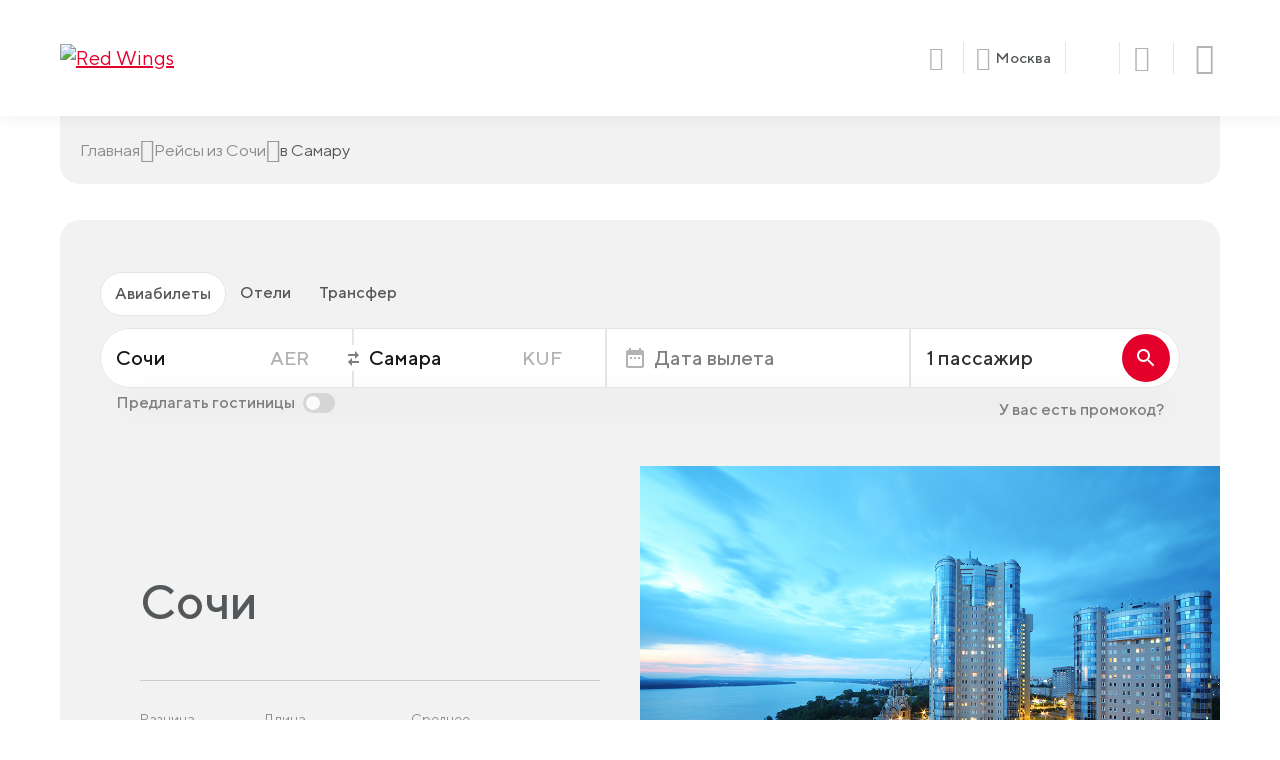

--- FILE ---
content_type: text/html; charset=UTF-8
request_url: https://flyredwings.com/directions/sochi/samara/
body_size: 10968
content:
<!doctype html>
<html class="no-js" lang="ru">
	<head>
		<title>Направление Сочи — Самара</title>
		<meta name="description" content="Самара" />
		<meta name="keywords" content="Самара" />
		<meta content="text/html; charset=UTF-8" http-equiv="Content-Type" />
		<meta http-equiv="X-UA-Compatible" content="IE=edge" />
		<meta name="viewport" content="width=device-width, initial-scale=1" />

		<meta content="telephone=no" name="format-detection" />
		<meta property="vk:image" content="https://flyredwings.com/static/img/general/logo.svg" />
		<!-- This make sence for mobile browsers. It means, that content has been optimized for mobile browsers -->
		<meta name="HandheldFriendly" content="true" />

		<link rel="shortcut icon" type="image/x-icon" href="/favicon.ico" />
		<script>
			(function(H){H.className=H.className.replace(/\bno-js\b/,'js')})(document.documentElement)
		</script>
				<link rel="stylesheet" type="text/css" href="/assets/css/a997f28b7d86a6ed2cb22e624b920910.css?1768832641">

		<script src="/assets/js/e6fa0862c1f9915a33c57a1807d228c3.js?1768832641"></script>

		<!-- Flights search engine -->
		
    	<script src="https://static.flyredwings.com/WZ/static/SearchForm.min.js?version=1.14"></script>
		<link href="https://static.flyredwings.com/WZ/static/SearchForm.min.css?version=1.14" rel="stylesheet" type="text/css" />
		<script src="https://cdn.websky.aero/content/WZ/i18n/dict.js"></script>
				
		<script>window.language = 'ru';</script>
	</head>

	<body data-csrf="6ef4ed89f378e7f41b92042b48e63a64" class="inner-page ">
		<div class="out">
		<header class="header">
				<div class="header__top">
			<div class="wrap">
								<a href="/" class="header__logo"><img src="/static/img/general/logo.svg" alt="Red Wings" /></a>
								<div class="header__tabs ">
					

<div class="main-tabs-btns">
  <button type="button" class="btn">Купить билет</button>
  <button type="button" class="btn">Регистрация на рейс</button>
  <button type="button" class="btn">Мои бронирования</button>
  <button type="button" href="/flight-map/" class="btn">Карта полётов</button>
</div>
				</div>

				<div class="header__actions rw-header__list">
					<div class="header__actions__btn header__actions__btn--search rw-header__search">
						<button class="btn" type="button"> <span class="icon icon-direction" aria-hidden="true"></span>
						</button>
					</div>
										<div class="header__actions__location rw-header__location">
						<button type="button" class="location btn-modal" data-id="modal--location" data-binding="true" data-subclass="modal--location-1">
							<span class="location__icon icon-point" aria-hidden="true"></span>
							<span class="location__name">Москва</span>
							<span class="location__icon icon-drop_down" aria-hidden="true"></span>
						</button>
					</div>
															<div class="header__actions__btn rw-header__lang">
						

<a href="javascript:void(0);" class="btn " data-ev="rw-dropdown">
  <span class="rw-icon-flag-ru"></span>
</a>
<div class="rw-dropdown">
  <div class="rw-dropdown__list">
    <div class="rw-dropdown__item">
      <a href="/" class="rw-dropdown__link isActive">
        <span class="rw-dropdown__icon rw-icon-flag-ru"></span>
        <span class="rw-dropdown__text">Русский</span>
      </a>
      <a href="/en/" class="rw-dropdown__link">
        <span class="rw-dropdown__icon rw-icon-flag-en"></span>
        <span class="rw-dropdown__text">English</span>
      </a>
    </div>
  </div>
</div>
					</div>
															<div class="header__actions__btn header__actions__btn--user rw-header__item">
						<a href="/account/" class="btn "> <span class="icon icon-default" aria-hidden="true"></span>
						</a>
					</div>
					<button type="button" class="header__actions__btn btn-menu rw-header__btn-menu">
						<span class="icon icon-menu"></span>
						<span class="icon icon-close"></span>
					</button>
				</div>

				<div class="search   header__search">
					<form action="/search/" method="get" class="search__form">
						<div class="inp">
							<input type="text" name="q" class="form-control" placeholder="Поиск по сайту">
							<button type="submit" class="search__submit" aria-label="Найти">
								<i class="icon icon-search" aria-hidden="true"></i>
							</button>
						</div>
					</form>
				</div>
			</div>
		</div>

		<div class="header__menu">
			<div class="header__menu-i">
				<div class="wrap">
					<div class="header__menu__actions">
						<div class="rw-header__list">
							<div class="header__actions__location">
								<button type="button" class="location btn-modal" data-id="modal--location" data-binding="true" data-subclass="modal--location-2">
									<span class="location__icon icon-point" aria-hidden="true"></span>
									<span class="location__name">Москва</span>
									<span class="location__icon icon-drop_down" aria-hidden="true"></span>
								</button>
							</div>
							
							<div class="header__actions__btn rw-header__lang">
								

<a href="javascript:void(0);" class="btn " data-ev="rw-dropdown">
  <span class="rw-icon-flag-ru"></span>
</a>
<div class="rw-dropdown">
  <div class="rw-dropdown__list">
    <div class="rw-dropdown__item">
      <a href="/" class="rw-dropdown__link isActive">
        <span class="rw-dropdown__icon rw-icon-flag-ru"></span>
        <span class="rw-dropdown__text">Русский</span>
      </a>
      <a href="/en/" class="rw-dropdown__link">
        <span class="rw-dropdown__icon rw-icon-flag-en"></span>
        <span class="rw-dropdown__text">English</span>
      </a>
    </div>
  </div>
</div>
							</div>
																				</div>

						<div class="header__actions__btn header__actions__btn--user">
							<a href="/account/" class="btn">
								<span class="icon icon-default" aria-hidden="true"></span>
								<span class="btn__text">Мой кабинет</span>
							</a>
						</div>

						<div class="search   header__search">
							<form action="/search/" method="get" class="search__form">
								<div class="inp">
									<input type="text" name="q" class="form-control" placeholder="Поиск по сайту">
									<button type="submit" class="search__submit" aria-label="Найти">
										<i class="icon icon-search" aria-hidden="true"></i>
									</button>
								</div>
							</form>
						</div>
					</div>
					

<div class="header__menu__top">
  <div class="header__menu-col">
    <div class="header-nav__titles">
      <div aria-level="4" class="header-nav__title">Планирование</div>
      <div aria-level="5" class="header-nav__sub-title">путешествия</div>
    </div>
    <nav class="header-nav">
      <div class="header-nav__item">
        <a href="/directions/">Направления</a>
      </div>
      <div class="header-nav__item">
        <a href="/special/">Предложения недели</a>
      </div>
      <div class="header-nav__item">
        <a href="/fares/">Тарифы</a>
      </div>
      <div class="header-nav__item">
        <a href="/how-to-book/">Как купить билет</a>
      </div>
      <div class="header-nav__item">
        <a href="https://redwings.ostrovok.ru/?utm_source=redwings&amp;utm_medium=web&amp;utm_campaign=menu_link">Отели с выгодой</a>
      </div>
      <div class="header-nav__item">
        <a href="/promo/">Использовать сертификат</a>
      </div>
      <div class="header-nav__item">
        <a href="/vpd/">Оформление билетов по ВПД</a>
      </div>
    </nav>
  </div>
  <div class="header__menu-col">
    <div class="header-nav__titles">
      <div aria-level="4" class="header-nav__title">Управление</div>
      <div aria-level="5" class="header-nav__sub-title">бронированием</div>
    </div>
    <nav class="header-nav">
      <div class="header-nav__item">
        <a href="/check-in-rules/">Регистрация на рейс</a>
      </div>
      <div class="header-nav__item">
        <a href="/change-and-refund/">Возврат и обмен билетов</a>
      </div>
      <div class="header-nav__item">
        <a href="/services/change/">Изменение данных пассажира</a>
      </div>
      <div class="header-nav__item">
        <a href="/services/reference/">Оформление справок</a>
      </div>
      <div class="header-nav__item">
        <a href="/services/fiksirovanie-stoimosti-aviabileta/">Фиксирование стоимости авиабилета</a>
      </div>
    </nav>
  </div>
  <div class="header__menu-col">
    <div class="header-nav__titles">
      <div aria-level="4" class="header-nav__title">Подготовка</div>
      <div aria-level="5" class="header-nav__sub-title">к путешествию</div>
    </div>
    <nav class="header-nav">
      <div class="header-nav__item">
        <a href="/services/choice-place/">Выбор места</a>
      </div>
      <div class="header-nav__item">
        <a href="/baggage/">Багаж и ручная кладь</a>
      </div>
      <div class="header-nav__item">
        <a href="/services/insurance/">Страхование</a>
      </div>
      <div class="header-nav__item">
        <a href="https://flyredwings.com/baggage/perevozka-zhivotnyx/">Перевозка животных</a>
      </div>
      <div class="header-nav__item">
        <a href="/categories/">Категории пассажиров</a>
      </div>
      <div class="header-nav__item">
        <a href="/regulations/">Правила перевозки</a>
      </div>
      <div class="header-nav__item">
        <a href="/zhukovskiy/">Аэропорт Жуковский</a>
      </div>
    </nav>
  </div>
  <div class="header__menu-col">
    <div class="header-nav__titles">
      <div aria-level="4" class="header-nav__title">Путешествие</div>
      <div aria-level="5" class="header-nav__sub-title">с Red Wings</div>
    </div>
    <nav class="header-nav">
      <div class="header-nav__item">
        <a href="/flight-map/">Карта полётов</a>
      </div>
      <div class="header-nav__item">
        <a href="/flight-board/">Онлайн-табло</a>
      </div>
      <div class="header-nav__item">
        <a href="/services/lounges/">Бизнес-залы</a>
      </div>
      <div class="header-nav__item">
        <a href="/services/vip-lounges/">VIP-залы</a>
      </div>
      <div class="header-nav__item">
        <a href="/services/fast-track/">Fast Track</a>
      </div>
      <div class="header-nav__item">
        <a href="/food-and-drink/">Питание на борту</a>
      </div>
      <div class="header-nav__item">
        <a href="/services/">Дополнительные услуги</a>
      </div>
    </nav>
  </div>
</div>
					<div class="header__menu__btm">
								<div class=" call-support header__call-support">
			<a href="/faq/" class="call-support__item item">
				<div class="item__icon">
					<i class="icon icon-question" aria-hidden="true"></i>
				</div>
				<p>Вопросы и&nbsp;ответы</p>
			</a>
		
			<div class="call-support__item item">
			    				<div class="item__icon">
					<i class="icon icon-phone" aria-hidden="true"></i>
				</div>
				<p>Контактный центр 24/7</p>
			</div>
		
			<ul class="call-support__phones">
			    <li>		<a data-tl="KzcgKDQ5NSkgOTMzLTAzLTA5"></a>
		</li>
				<li>		<a data-tl="KzcgKDQ5NSkgMjEyLTEyLTUx"></a>
		</li>
				<!-- <li>Бесплатно по России: 		<a data-tl="OCAoODAwKSAzNTAtOTktNzc="></a>
		</li> -->
			</ul>
		
		</div>
							</div>
				</div>
			</div>
		</div>
		<div class="header__main-tabs">
			<div class="wrap">
				

<div class="main-tabs-btns">
  <button type="button" class="btn">Купить билет</button>
  <button type="button" class="btn">Регистрация на рейс</button>
  <button type="button" class="btn">Мои бронирования</button>
  <button type="button" href="/flight-map/" class="btn">Карта полётов</button>
</div>

                <div class="main-form-tabs">
					<div class="main-form-tabs__item isActive" data-index="0">
						<div class="wrap-dropdown">
							<button class="btn btn-dropdown"  type="button">
								<span class="btn__text">Купить билет</span>
																<span class="btn__icon icon-expand_more" aria-hidden="true"></span>
															</button>
														<div class="dropdown">
													<div id="bookingDesktop" class="rw-engine"></div>
			    <script>
		    	document.addEventListener('DOMContentLoaded', function(event) {
		    		SearchForm.init(document.getElementById('bookingDesktop'), {
		    			global: {
							locale: 'ru',
							apiUrl: 'https://webapi.flyredwings.com/graphql/query/nemo',
							showOneTwoTripSwitch: false,
							showRecommendedSeats: true,
		    			},
						SearchForm: {
							engineURL: 'https://flyredwings.com/booking/'
		    			}
		    		})
		    	});
		    </script>	
									</div>
													</div>
					</div>
					<div class="main-form-tabs__item" data-index="1">
						<div class="wrap-dropdown">
							<button class="btn btn-dropdown" type="button">
								<span class="btn__text">Регистрация на рейс</span>
								<span class="btn__icon icon-expand_more" aria-hidden="true"></span>
							</button>
							<div class="dropdown">
															<form method="post" action="/online-check-in/" class="rwFlight flight-form form flight-form__registration" id="checkinDesktop">
		
								<div class="form__row">
									<div class="inp">
										<input name="lastname" type="text" maxlength="43" class="form-control" placeholder="Фамилия пассажира" title="Введите фамилию пассажира">
									</div>
									<div class="inp">
										<input name="ticket" type="text" maxlength="15" data-number="" class="form-control" placeholder="Номер билета или код бронирования" title="Введите номер билета или код бронирования">
		                <button class="btn btn-modal" type="button" data-id="modal--ticketnumber" data-binding="false"><span class="btn__icon icon-question"></span></button>										
									</div>
		
								</div>
								<div class="form__row form__row--btn">
									<button class="btn btn--red" type="submit">
										<span class="btn__text">Перейти</span>
										<span class="btn__icon icon-search"></span>
									</button>
								</div>
		
							</form>
									</div>
						</div>

					</div>
					<div class="main-form-tabs__item" data-index="2">
						<div class="wrap-dropdown">
							<button class="btn btn-dropdown" type="button">
								<span class="btn__text">Мои бронирования</span>
								<span class="btn__icon icon-expand_more" aria-hidden="true"></span>
							</button>
							<div class="dropdown">
															<form method="post" action="/my-booking/" class="rwFlight flight-form form flight-form__booking" id="mybookDesktop">
		
								<div class="form__row">
									<div class="inp">
										<input name="lastname" type="text" maxlength="43" class="form-control" placeholder="Фамилия пассажира" title="Введите фамилию пассажира">
									</div>
									<div class="inp">
										<input name="ticket" type="text" maxlength="15" data-number="" class="form-control" placeholder="Номер билета или код бронирования" title="Введите номер билета или код бронирования">
		                <button class="btn btn-modal" type="button" data-id="modal--ticketnumber" data-binding="false"><span class="btn__icon icon-question"></span></button>								
									</div>
								</div>
								<div class="form__row form__row--btn">
									<button class="btn btn--red" type="submit">
										<span class="btn__text">Найти</span>
										<span class="btn__icon icon-search"></span>
									</button>
								</div>
		
							</form>
									</div>
						</div>
					</div>
					<!-- <div class="main-form-tabs__item" data-index="3">
						<div class="wrap-dropdown">
							<button class="btn btn-dropdown" type="button">
								<span class="btn__text">Статус рейса</span>
								<span class="btn__icon icon-expand_more" aria-hidden="true"></span>
							</button>

							<div class="dropdown">
										                                        <div class="wrap-flight-form__status">
		                                            <form action="/flight-board/" method="post" class="flight-form form flight-form__status" novalidate>
		
		                                                <div class="form__row">
		
		                                                    <div class="inp">
		                                                        <input type="text" name="flight" class="form-control" placeholder="Введите город или номер рейса" autocomplete="off">
		
		                                                    </div>
		
		                                                    <ul class="flight-table__search-list"></ul>
		                                                </div>
		
		                                                <div class="form__row form__row--btn">
		                                                    <button class="btn btn--red" type="submit">
		
		                                                        <span class="btn__text">Проверить статус</span>
		                                                        <span class="btn__icon icon-search"></span>
		                                                    </button>
		                                                </div>
		                                            </form>
		
		                                            <a href="/flight-board/" class="btn btn-link">Все рейсы</a>
		                                        </div>
		
									</div>
						</div>
					</div> -->
					<div class="main-form-tabs__item" data-index="3">
						<div class="wrap-dropdown">
							<button href="/flight-map/" class="btn btn-dropdown" type="button">
								<span class="btn__text">Карта полётов</span>
							</button>
						</div>
					</div>
									
				</div>
			</div>
		</div>
		<button class="header__close-layout" type="button"></button>
	</header>
		<!--header end-->

	<div class="wrap">
    

<div class="breadcrumbs">
  <ul class="breadcrumbs__inner">
    <li class="breadcrumbs__item">
      <a href="/">
					Главная</a>
      <span class="breadcrumbs__item__icon icon-chevron_right"></span>
    </li>
    <li class="breadcrumbs__item">
      <a href="/directions/sochi/">
					Рейсы из Сочи</a>
      <span class="breadcrumbs__item__icon icon-chevron_right"></span>
    </li>
    <li class="breadcrumbs__item">
					в Самару</li>
  </ul>
</div>
    

<script>
				SearchForm.setIata('AER', 'Сочи', 'departure');
				SearchForm.setIata('KUF', 'Самара', 'arrival');
			</script>
<div class="wrap-direction-hero">			<div class="main-form" id="content-main-form">
					

<div class="main-tabs-btns">
  <button type="button" class="btn">Купить билет</button>
  <button type="button" class="btn">Регистрация на рейс</button>
  <button type="button" class="btn">Мои бронирования</button>
  <button type="button" href="/flight-map/" class="btn">Карта полётов</button>
</div>
		
					<div class="main-form-tabs">
		
						<div class="main-form-tabs__item isActive" data-index="0">
								<div class="wrap-dropdown">
										<button class="btn btn-dropdown" type="button">
												<span class="btn__text">Купить билет</span>
												<span class="btn__icon icon-expand_more" aria-hidden="true"></span>
										</button>
		
										<div class="dropdown">							
															<div id="bookingMobile" class="rw-engine"></div>
			    <script>
		    	document.addEventListener('DOMContentLoaded', function(event) {
		    		SearchForm.init(document.getElementById('bookingMobile'), {
		    			global: {
							locale: 'ru',
							apiUrl: 'https://webapi.flyredwings.com/graphql/query/nemo',
							showOneTwoTripSwitch: false,
							showRecommendedSeats: true,
		    			},
						SearchForm: {
							engineURL: 'https://flyredwings.com/booking/'
		    			}
		    		})
		    	});
		    </script>	
												</div>
								</div>
						</div>
		
						<div class="main-form-tabs__item" data-index="1">
							<div class="wrap-dropdown">
										<button class="btn btn-dropdown" type="button">
												<span class="btn__text">Регистрация на рейс</span>
												<span class="btn__icon icon-expand_more" aria-hidden="true"></span>
										</button>
		
										<div class="dropdown">							
																	<form method="post" action="/online-check-in/" class="rwFlight flight-form form flight-form__registration" id="checkinMobile">
		
								<div class="form__row">
									<div class="inp">
										<input name="lastname" type="text" maxlength="43" class="form-control" placeholder="Фамилия пассажира" title="Введите фамилию пассажира">
									</div>
									<div class="inp">
										<input name="ticket" type="text" maxlength="15" data-number="" class="form-control" placeholder="Номер билета или код бронирования" title="Введите номер билета или код бронирования">
		                <button class="btn btn-modal" type="button" data-id="modal--ticketnumber" data-binding="false"><span class="btn__icon icon-question"></span></button>										
									</div>
		
								</div>
								<div class="form__row form__row--btn">
									<button class="btn btn--red" type="submit">
										<span class="btn__text">Перейти</span>
										<span class="btn__icon icon-search"></span>
									</button>
								</div>
		
							</form>
												</div>
							</div>
						</div>
		
						<div class="main-form-tabs__item" data-index="2">
							<div class="wrap-dropdown">
										<button class="btn btn-dropdown" type="button">
												<span class="btn__text">Мои бронирования</span>
												<span class="btn__icon icon-expand_more" aria-hidden="true"></span>
										</button>
		
										<div class="dropdown">							
																	<form method="post" action="/my-booking/" class="rwFlight flight-form form flight-form__booking" id="mybookMobile">
		
								<div class="form__row">
									<div class="inp">
										<input name="lastname" type="text" maxlength="43" class="form-control" placeholder="Фамилия пассажира" title="Введите фамилию пассажира">
									</div>
									<div class="inp">
										<input name="ticket" type="text" maxlength="15" data-number="" class="form-control" placeholder="Номер билета или код бронирования" title="Введите номер билета или код бронирования">
		                <button class="btn btn-modal" type="button" data-id="modal--ticketnumber" data-binding="false"><span class="btn__icon icon-question"></span></button>								
									</div>
								</div>
								<div class="form__row form__row--btn">
									<button class="btn btn--red" type="submit">
										<span class="btn__text">Найти</span>
										<span class="btn__icon icon-search"></span>
									</button>
								</div>
		
							</form>
												</div>
							</div>
						</div>
		
						<div class="main-form-tabs__item" data-index="3">
							<div class="wrap-dropdown">
										<button href="/flight-map/" class="btn btn-dropdown" type="button">
												<span class="btn__text">Карта полётов</span>
												<!-- <span class="btn__icon icon-expand_more" aria-hidden="true"></span> -->
										</button>
		
										<!-- <div class="dropdown">							
									                                        <div class="wrap-flight-form__status">
		                                            <form action="/flight-board/" method="post" class="flight-form form flight-form__status" novalidate>
		
		                                                <div class="form__row">
		
		                                                    <div class="inp">
		                                                        <input type="text" name="flight" class="form-control" placeholder="Введите город или номер рейса" autocomplete="off">
		
		                                                    </div>
		
		                                                    <ul class="flight-table__search-list"></ul>
		                                                </div>
		
		                                                <div class="form__row form__row--btn">
		                                                    <button class="btn btn--red" type="submit">
		
		                                                        <span class="btn__text">Проверить статус</span>
		                                                        <span class="btn__icon icon-search"></span>
		                                                    </button>
		                                                </div>
		                                            </form>
		
		                                            <a href="/flight-board/" class="btn btn-link">Все рейсы</a>
		                                        </div>
		
													
								</div> -->
							</div>
						</div>
					</div>
				</div>
		<div class="direction-hero"><div class="direction-hero__inner"><div class="direction-hero__item"><div class="direction-hero__item__inner"><div class="direction-hero__item__left"><div class="direction-hero__item__left__top"><h1 class="direction-hero__title">Сочи<br /></h1><div class="direction-hero__days"></div></div><div class="direction-hero__specs"><div class="item"><div class="title">Разница <br />во времени</div><div class="value">+1 ч</div></div><div class="item"><div class="title">Длина <br />маршрута</div><div class="value">1315 км</div></div><div class="item"><div class="title">Среднее <br />время полёта</div><div class="value">2 ч 20 мин</div></div></div></div><div class="direction-hero__item__right"><img src="/upload/information_system_44/1/5/5/group_155/group_155.jpg" class="direction-hero__img" alt="" /></div></div></div></div></div></div>
<div class="airports">
  <div class="section-title-row">
    <h2 class="section-title">Аэропорты</h2>
  </div>
  <div class="airports__list">
    <div class="item">
      <div class="item__inner">
        <h3 class="item__title">Сочи, Международный аэропорт</h3>
        <ul class="info-list">
          <li>
            <i class="icon icon-website" aria-hidden="true"></i>
            <a href="https://aer.aero/" target="_blank">aer.aero</a>
          </li>
          <li><i class="icon icon-phone" aria-hidden="true"></i>8 (800) 301-19-91</li>
        </ul>
      </div>
    </div>
    <div class="item">
      <div class="item__inner">
        <h3 class="item__title">Самара, Международный аэропорт </h3>
        <ul class="info-list">
          <li>
            <i class="icon icon-website" aria-hidden="true"></i>
            <a href="http://kuf.aero/" target="_blank">kuf.aero</a>
          </li>
          <li><i class="icon icon-phone" aria-hidden="true"></i>8 (800) 100-03-33</li>
        </ul>
      </div>
    </div>
  </div>
</div>
<div class="directions">
  <div class="section-title-row">
    <h2 class="section-title">
						Другие направления из Сочи</h2>
  </div>
  <div class="directions__list"></div>
</div>
</div>		<div class="out__pusher"></div>
</div>
<footer class="footer">
	<div class="wrap">
		<div class="footer__top">
					<div class=" call-support footer__call-support">
			<a href="/faq/" class="call-support__item item">
				<div class="item__icon">
					<i class="icon icon-question" aria-hidden="true"></i>
				</div>
				<p>Вопросы и&nbsp;ответы</p>
			</a>
		
			<div class="call-support__item item">
			    				<div class="item__icon">
					<i class="icon icon-phone" aria-hidden="true"></i>
				</div>
				<p>Контактный центр 24/7</p>
			</div>
		
			<ul class="call-support__phones">
			    <li>		<a data-tl="KzcgKDQ5NSkgOTMzLTAzLTA5"></a>
		</li>
				<li>		<a data-tl="KzcgKDQ5NSkgMjEyLTEyLTUx"></a>
		</li>
				<!-- <li>Бесплатно по России: 		<a data-tl="OCAoODAwKSAzNTAtOTktNzc="></a>
		</li> -->
			</ul>
		
		</div>
								<div class="apps">
																	<a href="https://www.rustore.ru/catalog/app/com.flyredwings.redwings" class="apps__item apps__rustore ru" target="_blank"></a>
													<a href="/upload/apps/red_wings_2.1.23.apk" class="apps__item apps__apk ru" target="_blank"></a>
							</div>
					</div>
		

<div class="footer__middle">
  <div class="wrap-footer-nav">
    <button aria-level="4" class="footer-nav__title">Популярные страницы <span class="icon icon-expand_more" aria-hidden="true"></span></button>
    <nav class="footer-nav">
      <div class="footer-nav__item">
        <a href="/services/">Дополнительные услуги</a>
      </div>
      <div class="footer-nav__item">
        <a href="/baggage/">Багаж и ручная кладь</a>
      </div>
      <div class="footer-nav__item">
        <a href="/change-and-refund/">Возврат и обмен билетов</a>
      </div>
      <div class="footer-nav__item">
        <a href="/check-in-rules/">Регистрация на рейс</a>
      </div>
      <div class="footer-nav__item">
        <a href="/refunds/">Возврат по ваучерам</a>
      </div>
    </nav>
  </div>
  <div class="wrap-footer-nav">
    <button aria-level="4" class="footer-nav__title">Сотрудничество <span class="icon icon-expand_more" aria-hidden="true"></span></button>
    <nav class="footer-nav">
      <div class="footer-nav__item">
        <a href="/cargo/">Грузовые перевозки</a>
      </div>
      <div class="footer-nav__item">
        <a href="/agents/">Агентам и туроператорам</a>
      </div>
      <div class="footer-nav__item">
        <a href="/charter/">Заказ чартера</a>
      </div>
      <div class="footer-nav__item">
        <a href="/group-flights/">Групповые бронирования</a>
      </div>
    </nav>
  </div>
  <div class="wrap-footer-nav">
    <button aria-level="4" class="footer-nav__title">Red Wings Airlines <span class="icon icon-expand_more" aria-hidden="true"></span></button>
    <nav class="footer-nav">
      <div class="footer-nav__item">
        <a href="/about/">О компании</a>
      </div>
      <div class="footer-nav__item">
        <a href="/about/park/">Парк самолетов</a>
      </div>
      <div class="footer-nav__item">
        <a href="/environmental-policy/">Экологическая политика</a>
      </div>
      <div class="footer-nav__item">
        <a href="/press/">Пресс-центр</a>
      </div>
      <div class="footer-nav__item">
        <a href="/about/career/">Вакансии</a>
      </div>
    </nav>
  </div>
  <div class="wrap-footer-nav">
    <button aria-level="4" class="footer-nav__title">Контакты <span class="icon icon-expand_more" aria-hidden="true"></span></button>
    <nav class="footer-nav">
      <div class="footer-nav__item">
        <a href="/contacts/">Адреса и телефоны</a>
      </div>
      <div class="footer-nav__item">
        <a href="/contacts/feedback/">Форма обратной связи</a>
      </div>
      <div class="footer-nav__item">
        <a href="/contacts/representatives/">Представительства</a>
      </div>
      <div class="footer-nav__item">
        <a href="/contacts/claims/">Претензии</a>
      </div>
      <div class="footer-nav__item">
        <a href="/anticorruption/">Противодействие коррупции</a>
      </div>
    </nav>
  </div>
</div>
		<div class="footer__btm">
							<div class="footer__btm-row footer__btm-row--actions">
					<div class="wrap-social__list">
						<p>Найдите вдохновение<br />для&nbsp;следующего путешествия</p>
								<ul class="socials__list">
						<li>
				<a href="https://vk.com/flyredwings" aria-label="vk" target="_blank"><i class="icon icon-vk" aria-hidden="true"></i></a>
			</li>
						<li>
				<a href="https://t.me/flyredwings" aria-label="tg" target="_blank"><i class="icon icon-tg" aria-hidden="true"></i></a>
			</li>
					</ul>
							</div>
					<div class="footer__subscribe">
						<p>Получите мгновенный доступ<br />к&nbsp;горящим предложениям</p>
						<button class="btn btn--red btn-modal" type="button" data-id="modal--subscribe" data-binding="false">
							<span class="btn__text">Подписаться на&nbsp;акции и&nbsp;скидки</span>
							<span class="btn__icon icon-forward"></span>
						</button>
					</div>
				</div>
							<div class="footer__btm-row">
				<div class="wrap-footer-nav">
					<nav class="footer-nav">
						<div class="footer-nav__item">
							<p class="copy">© 2026 АО «Ред Вингс»</p>
						</div>
						

<div class="footer-nav__item">
  <a href="/map/">Карта сайта</a>
</div>
<div class="footer-nav__item">
  <a href="/privacy-policy/">Политика конфиденциальности</a>
</div>
<div class="footer-nav__item">
  <a href="/contacts/danger/">Безопасность полётов</a>
</div>
					</nav>
				</div>

				<p class="footer__developer"><img src="/static/img/general/azdc.svg" alt="AZDC Production" /></p>
			</div>

		</div>
	</div>
</footer>
		<div class="modals">
			<button class="modals__close-layout" type="button"></button>
      <div class="modal modal--ticketnumber" id="modal--ticketnumber">
      	<div class="modal-i">
        	<button type="button" class="modal__btn-close"><span class="icon icon-close" aria-hidden="true"></span></button>
					<h3 class="title">Как найти код бронирования?</h3>
<p>Вы можете использовать два идентификатора бронирования, которые обнаружите в маршрутной квитанции или в письме подтверждения бронирования</p>
<img src="/upload/redwings/ticket.png" />      	</div>
      </div>			
			

<div class="modal modal--location" id="modal--location">
  <div class="modal-i">
    <button type="button" class="modal__btn-close">
      <span class="icon icon-close" aria-hidden="true"></span>
    </button>
    <div class="modal__head">
      <h4 class="modal__title">Ваш город Москва?</h4>
      <div class="modal__actions">
        <button type="button" class="btn btn--transparent btn-changeCity">Выбрать другой</button>
        <button type="button" class="btn btn--red btn-acceptCity">Да</button>
      </div>
    </div>
    <div class="modal__select-city">
      <div class="select-city__search">
        <div class="inp">
          <label for="search-city" class="inp__icon icon-search" aria-hidden="true"></label>
          <input class="form-control" placeholder="Найти город" id="search-city" />
        </div>
      </div>
      <ul class="select-city__list">
        <li>
          <a href="/fly/city/1173/ru/" class="btn">Абакан</a>
        </li>
        <li>
          <a href="/fly/city/1245/ru/" class="btn">Алматы</a>
        </li>
        <li>
          <a href="/fly/city/1191/ru/" class="btn">Астана</a>
        </li>
        <li>
          <a href="/fly/city/1327/ru/" class="btn">Баку</a>
        </li>
        <li>
          <a href="/fly/city/903/ru/" class="btn">Барнаул</a>
        </li>
        <li>
          <a href="/fly/city/1384/ru/" class="btn">Батуми</a>
        </li>
        <li>
          <a href="/fly/city/1203/ru/" class="btn">Бухара</a>
        </li>
        <li>
          <a href="/fly/city/1188/ru/" class="btn">Волгоград</a>
        </li>
        <li>
          <a href="/fly/city/922/ru/" class="btn">Геленджик</a>
        </li>
        <li>
          <a href="/fly/city/1185/ru/" class="btn">Горно-Алтайск</a>
        </li>
        <li>
          <a href="/fly/city/905/ru/" class="btn">Екатеринбург</a>
        </li>
        <li>
          <a href="/fly/city/1096/ru/" class="btn">Ереван</a>
        </li>
        <li>
          <a href="/fly/city/919/ru/" class="btn">Иркутск</a>
        </li>
        <li>
          <a href="/fly/city/928/ru/" class="btn">Казань</a>
        </li>
        <li>
          <a href="/fly/city/921/ru/" class="btn">Калининград</a>
        </li>
        <li>
          <a href="/fly/city/1182/ru/" class="btn">Кемерово</a>
        </li>
        <li>
          <a href="/fly/city/907/ru/" class="btn">Краснодар</a>
        </li>
        <li>
          <a href="/fly/city/949/ru/" class="btn">Красноярск</a>
        </li>
        <li>
          <a href="/fly/city/924/ru/" class="btn">Махачкала</a>
        </li>
        <li>
          <a href="/fly/city/1100/ru/" class="btn">Минеральные Воды</a>
        </li>
        <li>
          <a href="/fly/city/1312/ru/" class="btn">Минск</a>
        </li>
        <li>
          <a href="/fly/city/908/ru/" class="btn isActive">Москва</a>
        </li>
        <li>
          <a href="/fly/city/950/ru/" class="btn">Мурманск</a>
        </li>
        <li>
          <a href="/fly/city/1246/ru/" class="btn">Наманган</a>
        </li>
        <li>
          <a href="/fly/city/1321/ru/" class="btn">Нижневартовск</a>
        </li>
        <li>
          <a href="/fly/city/1076/ru/" class="btn">Нижнекамск (Набережные Челны)</a>
        </li>
        <li>
          <a href="/fly/city/909/ru/" class="btn">Нижний Новгород</a>
        </li>
        <li>
          <a href="/fly/city/910/ru/" class="btn">Новокузнецк</a>
        </li>
        <li>
          <a href="/fly/city/923/ru/" class="btn">Новосибирск</a>
        </li>
        <li>
          <a href="/fly/city/1149/ru/" class="btn">Новый Уренгой</a>
        </li>
        <li>
          <a href="/fly/city/1091/ru/" class="btn">Норильск</a>
        </li>
        <li>
          <a href="/fly/city/1414/ru/" class="btn">Нягань</a>
        </li>
        <li>
          <a href="/fly/city/911/ru/" class="btn">Омск</a>
        </li>
        <li>
          <a href="/fly/city/1094/ru/" class="btn">Оренбург</a>
        </li>
        <li>
          <a href="/fly/city/951/ru/" class="btn">Пермь</a>
        </li>
        <li>
          <a href="/fly/city/927/ru/" class="btn">Самара</a>
        </li>
        <li>
          <a href="/fly/city/912/ru/" class="btn">Санкт-Петербург</a>
        </li>
        <li>
          <a href="/fly/city/1079/ru/" class="btn">Саранск</a>
        </li>
        <li>
          <a href="/fly/city/913/ru/" class="btn">Саратов</a>
        </li>
        <li>
          <a href="/fly/city/914/ru/" class="btn">Сочи</a>
        </li>
        <li>
          <a href="/fly/city/1285/ru/" class="btn">Ставрополь</a>
        </li>
        <li>
          <a href="/fly/city/1161/ru/" class="btn">Стамбул</a>
        </li>
        <li>
          <a href="/fly/city/1130/ru/" class="btn">Сургут</a>
        </li>
        <li>
          <a href="/fly/city/1164/ru/" class="btn">Ташкент</a>
        </li>
        <li>
          <a href="/fly/city/1357/ru/" class="btn">Тбилиси</a>
        </li>
        <li>
          <a href="/fly/city/1261/ru/" class="btn">Тель-Авив</a>
        </li>
        <li>
          <a href="/fly/city/1085/ru/" class="btn">Томск</a>
        </li>
        <li>
          <a href="/fly/city/915/ru/" class="btn">Тюмень</a>
        </li>
        <li>
          <a href="/fly/city/1082/ru/" class="btn">Улан-Удэ</a>
        </li>
        <li>
          <a href="/fly/city/1073/ru/" class="btn">Ульяновск</a>
        </li>
        <li>
          <a href="/fly/city/1209/ru/" class="btn">Ургенч</a>
        </li>
        <li>
          <a href="/fly/city/916/ru/" class="btn">Уфа</a>
        </li>
        <li>
          <a href="/fly/city/918/ru/" class="btn">Челябинск</a>
        </li>
        <li>
          <a href="/fly/city/1224/ru/" class="btn">Чита</a>
        </li>
        <li>
          <a href="/fly/city/1454/ru/" class="btn">Эйлат</a>
        </li>
        <li>
          <a href="/fly/city/1411/ru/" class="btn">Элиста</a>
        </li>
        <li>
          <a href="/fly/city/1221/ru/" class="btn">Ярославль</a>
        </li>
      </ul>
      <p class="select-city__empty">Город не найден</p>
    </div>
  </div>
</div>
						<div class="modal modal--subscribe" id="modal--subscribe">
				<div class="modal-i">
					

<div class="subscribe">
  <div class="subscribe__inner">
    <h3 class="subscribe__title">Получите мгновенный доступ <br/> к&nbsp;горящим предложениям</h3>
    <img class="subscribe__img" src="/upload/redwings/subscribe.svg" alt="" aria-hidden="true" />
    <div id="rwSubscribe_footer" class="subscribe__form form">
      <form id="form_i_subscribe_footer" class="form-i rwSubscribe" novalidate="novalidate" data-url="/fly/subscribe/" data-operation="subscribe" data-prefix="footer" data-validationcode="valid" data-subscribed="0" data-lang="ru" data-context="#form_i_subscribe_footer:f,#form__msg_success_subscribe_footer,#form__msg_error_subscribe_footer">
        <div class="form__row">
          <div class="inp wrap-select">
            <label for="modal__subscribe__city_footer" class="wrap-select__title">Ваш город</label>
            <select id="modal__subscribe__city_footer" required="required" class="custom-select2" name="city" data-errormsg="Город не найден">
              <option value="Москва" selected="selected">Москва</option>
              <option value="Абакан">Абакан</option>
              <option value="Алматы">Алматы</option>
              <option value="Астана">Астана</option>
              <option value="Баку">Баку</option>
              <option value="Барнаул">Барнаул</option>
              <option value="Батуми">Батуми</option>
              <option value="Бухара">Бухара</option>
              <option value="Волгоград">Волгоград</option>
              <option value="Геленджик">Геленджик</option>
              <option value="Горно-Алтайск">Горно-Алтайск</option>
              <option value="Екатеринбург">Екатеринбург</option>
              <option value="Ереван">Ереван</option>
              <option value="Иркутск">Иркутск</option>
              <option value="Казань">Казань</option>
              <option value="Калининград">Калининград</option>
              <option value="Кемерово">Кемерово</option>
              <option value="Краснодар">Краснодар</option>
              <option value="Красноярск">Красноярск</option>
              <option value="Махачкала">Махачкала</option>
              <option value="Минеральные Воды">Минеральные Воды</option>
              <option value="Минск">Минск</option>
              <option value="Мурманск">Мурманск</option>
              <option value="Наманган">Наманган</option>
              <option value="Нижневартовск">Нижневартовск</option>
              <option value="Нижнекамск (Набережные Челны)">Нижнекамск (Набережные Челны)</option>
              <option value="Нижний Новгород">Нижний Новгород</option>
              <option value="Новокузнецк">Новокузнецк</option>
              <option value="Новосибирск">Новосибирск</option>
              <option value="Новый Уренгой">Новый Уренгой</option>
              <option value="Норильск">Норильск</option>
              <option value="Нягань">Нягань</option>
              <option value="Омск">Омск</option>
              <option value="Оренбург">Оренбург</option>
              <option value="Пермь">Пермь</option>
              <option value="Самара">Самара</option>
              <option value="Санкт-Петербург">Санкт-Петербург</option>
              <option value="Саранск">Саранск</option>
              <option value="Саратов">Саратов</option>
              <option value="Сочи">Сочи</option>
              <option value="Ставрополь">Ставрополь</option>
              <option value="Стамбул">Стамбул</option>
              <option value="Сургут">Сургут</option>
              <option value="Ташкент">Ташкент</option>
              <option value="Тбилиси">Тбилиси</option>
              <option value="Тель-Авив">Тель-Авив</option>
              <option value="Томск">Томск</option>
              <option value="Тюмень">Тюмень</option>
              <option value="Улан-Удэ">Улан-Удэ</option>
              <option value="Ульяновск">Ульяновск</option>
              <option value="Ургенч">Ургенч</option>
              <option value="Уфа">Уфа</option>
              <option value="Челябинск">Челябинск</option>
              <option value="Чита">Чита</option>
              <option value="Эйлат">Эйлат</option>
              <option value="Элиста">Элиста</option>
              <option value="Ярославль">Ярославль</option>
              <option value="Другой город">Другой город</option>
            </select>
          </div>
          <div class="inp inp-email">
            <input id="subscribe__email_footer" required="required" type="email" name="email" class="form-control" placeholder="Ваш e-mail" title="Введите корректный e-mail" />
            <button type="submit" class="subscribe__submit" aria-label="Подписаться" onclick="ym(17480347,'reachGoal','site-subscribe-footer')">
              <i class="icon icon-forward"></i>
              <img src="/static/img/general/loader.png" class="icon__loader" />
            </button>
          </div>
        </div>
        <div class="form__row">
          <div class="inp custom-checkbox">
            <input type="checkbox" required="required" class="form-control" name="privacy_policy" id="privacy_policy_footer" title="Необходимо ваше согласие" />
            <label for="privacy_policy_footer" class="custom-checkbox__check">
              <span class="icon icon-checkbox_on"></span>
            </label>
            <label for="privacy_policy_footer" class="custom-checkbox__title">Я согласен с <a href="/passengers/privacy-policy/" target="_blank">Политикой обработки персональных данных</a></label>
          </div>
        </div>
      </form>
      <div id="form__msg_success_subscribe_footer" class="form__msg form__msg--success">
        <span class="icon icon-checkin"></span>
        <p>Подтвердите подписку по&nbsp;ссылке, отправленной на&nbsp;указанный вами E-mail</p>
      </div>
      <div id="form__msg_error_subscribe_footer" class="form__msg form__ms--error">
        <span class="icon icon-details"></span>
        <p>Кажется, вы уже подписаны на&nbsp;нашу рассылку. Если письма не&nbsp;приходят, рекомендуем обратиться в&nbsp;Контактный Центр по&nbsp;телефону 8 (800) 350-99-77</p>
      </div>
    </div>
  </div>
</div>
				</div>
			</div>
									<div class="modal modal--data-58" id="modal--data-58">
				<div class="modal-i">
					

<div class="subscribe" id="rw-form-58">
  <div class="subscribe__inner">
    <h3 class="subscribe__title">Противодействие коррупции</h3>
    <img class="subscribe__img" src="/upload/redwings/subscribe.svg" alt="" aria-hidden="true" />
    <div id="rwSubscribe_footer" class="subscribe__form form">
      <form id="form_i_subscribe_footer_58" class="form-i rwSubscribe" novalidate="novalidate" data-url="/fly/subscribe/" data-formid="58" data-xsl="redwings:ОтобразитьМультиФорму" data-operation="cust-Submit" data-prefix="footer" data-validationcode="valid" data-subscribed="0" data-lang="ru" data-context="#rw-form-58">
        <div class="form__row">
          <div class="inp inp-rw_key">
            <input name="rw_key" type="hidden" id="field-967" title="Поле обязательно для заполнения" placeholder="token" value="SStBSHNWWlBwUkEyeDRlRjBWWGxLdz09" class="form-control" required="required" />
          </div>
          <div class="inp inp-name">
            <input name="name" type="text" id="field-955" title="" placeholder="Ваше имя" value="" class="form-control" />
          </div>
          <div class="inp inp-email">
            <input name="email" type="text" id="field-958" title="" placeholder="Контактные данные" value="" class="form-control" />
          </div>
          <div class="inp inp-message">
            <input name="message" type="text" id="field-961" title="Поле обязательно для заполнения" placeholder="Сообщение" value="" class="form-control" required="required" />
          </div>
          <div class="inp inp-file">
            <input name="file" type="text" id="field-964" title="Допустимые форматы .doc, .docx, .pdf, .jpg, .jpeg, .png" placeholder="Приложить документ" value="" class="form-control is-last" />
            <button type="submit" class="subscribe__submit" aria-label="Подписаться">
              <i class="icon icon-forward"></i>
              <img src="/static/img/general/loader.png" class="icon__loader" />
            </button>
          </div>
        </div>
        <div class="form__row">
          <div class="inp custom-checkbox">
            <input type="checkbox" required="required" class="form-control" name="privacy_policy" id="privacy_policy_footer_58" title="Необходимо ваше согласие" />
            <label for="privacy_policy_footer_58" class="custom-checkbox__check">
              <span class="icon icon-checkbox_on"></span>
            </label>
            <label for="privacy_policy_footer_58" class="custom-checkbox__title">
									Я согласен с <a href="/passengers/privacy-policy/" target="_blank">Политикой обработки персональных данных</a></label>
          </div>
        </div>
      </form>
      <div id="form__msg_success_subscribe_footer_58" class="form__msg form__msg--success">
        <span class="icon icon-checkin"></span>
        <p>Форма отправлена успешно</p>
      </div>
      <div id="form__msg_error_subscribe_footer_58" class="form__msg form__ms--error">
        <span class="icon icon-details"></span>
        <p>-</p>
      </div>
    </div>
  </div>
</div>
				</div>
			</div>
						<div class="modal modal--data-64" id="modal--data-64">
				<div class="modal-i">
					

<div class="subscribe" id="rw-form-64">
  <div class="subscribe__inner">
    <h3 class="subscribe__title">Заказать обратный звонок</h3>
    <img class="subscribe__img" src="/upload/redwings/subscribe.svg" alt="" aria-hidden="true" />
    <div id="rwSubscribe_footer" class="subscribe__form form">
      <form id="form_i_subscribe_footer_64" class="form-i rwSubscribe" novalidate="novalidate" data-url="/fly/subscribe/" data-formid="64" data-xsl="redwings:ОтобразитьМультиФорму" data-operation="cust-Submit" data-prefix="footer" data-validationcode="valid" data-subscribed="0" data-lang="ru" data-context="#rw-form-64">
        <div class="form__row">
          <div class="inp inp-rw_key">
            <input name="rw_key" type="hidden" id="field-1018" title="Поле обязательно для заполнения" placeholder="token" value="SStBSHNWWlBwUkEyeDRlRjBWWGxLdz09" class="form-control" required="required" />
          </div>
          <div class="inp inp-name">
            <input name="name" type="text" id="field-1021" title="Поле обязательно для заполнения" placeholder="Ваше имя" value="" class="form-control" required="required" />
          </div>
          <div class="inp inp-phone">
            <input name="phone" type="text" id="field-1024" title="" placeholder="Номер телефона" value="" class="form-control is-last" />
            <button type="submit" class="subscribe__submit" aria-label="Подписаться">
              <i class="icon icon-forward"></i>
              <img src="/static/img/general/loader.png" class="icon__loader" />
            </button>
          </div>
        </div>
        <div class="form__row">
          <div class="inp custom-checkbox">
            <input type="checkbox" required="required" class="form-control" name="privacy_policy" id="privacy_policy_footer_64" title="Необходимо ваше согласие" />
            <label for="privacy_policy_footer_64" class="custom-checkbox__check">
              <span class="icon icon-checkbox_on"></span>
            </label>
            <label for="privacy_policy_footer_64" class="custom-checkbox__title">
									Я согласен с <a href="/passengers/privacy-policy/" target="_blank">Политикой обработки персональных данных</a></label>
          </div>
        </div>
      </form>
      <div id="form__msg_success_subscribe_footer_64" class="form__msg form__msg--success">
        <span class="icon icon-checkin"></span>
        <p>Форма отправлена успешно</p>
      </div>
      <div id="form__msg_error_subscribe_footer_64" class="form__msg form__ms--error">
        <span class="icon icon-details"></span>
        <p>-</p>
      </div>
    </div>
  </div>
</div>
				</div>
			</div>
					</div>
		<script src="/assets/js/4a652c728ac26062e7063953bedf6ff2.js?1768832641"></script>
		<script>var flightsData = [{"\u0412\u0447\u0435\u0440\u0430, 22 \u044f\u043d\u0432":"2026-01-22","yesterday":[{"flight":"WZ 1089","cities":["\u041d\u043e\u0432\u043e\u043a\u0443\u0437\u043d\u0435\u0446\u043a","\u0427\u0438\u0442\u0430"]},{"flight":"WZ 4572","cities":["\u0411\u0438\u0448\u043a\u0435\u043a","\u041c\u043e\u0441\u043a\u0432\u0430"]},{"flight":"WZ 1003","cities":["\u0415\u043a\u0430\u0442\u0435\u0440\u0438\u043d\u0431\u0443\u0440\u0433","\u0422\u043e\u043c\u0441\u043a"]},{"flight":"WZ 1081","cities":["\u0423\u0444\u0430","\u041d\u043e\u0432\u044b\u0439 \u0423\u0440\u0435\u043d\u0433\u043e\u0439"]},{"flight":"WZ 1090","cities":["\u0427\u0438\u0442\u0430","\u041d\u043e\u0432\u043e\u043a\u0443\u0437\u043d\u0435\u0446\u043a"]},{"flight":"WZ 1004","cities":["\u0422\u043e\u043c\u0441\u043a","\u0415\u043a\u0430\u0442\u0435\u0440\u0438\u043d\u0431\u0443\u0440\u0433"]},{"flight":"WZ 1082","cities":["\u041d\u043e\u0432\u044b\u0439 \u0423\u0440\u0435\u043d\u0433\u043e\u0439","\u0423\u0444\u0430"]},{"flight":"WZ 1092","cities":["\u041d\u043e\u0432\u043e\u043a\u0443\u0437\u043d\u0435\u0446\u043a","\u0415\u043a\u0430\u0442\u0435\u0440\u0438\u043d\u0431\u0443\u0440\u0433"]},{"flight":"WZ 4571","cities":["\u041c\u043e\u0441\u043a\u0432\u0430","\u0411\u0438\u0448\u043a\u0435\u043a"]},{"flight":"WZ 1369","cities":["\u0421\u0430\u043c\u0430\u0440\u0430","\u0422\u0431\u0438\u043b\u0438\u0441\u0438"]},{"flight":"WZ 1565","cities":["\u041a\u0440\u0430\u0441\u043d\u043e\u0434\u0430\u0440","\u041a\u0443\u0442\u0430\u0438\u0441\u0438"]},{"flight":"WZ 1026","cities":["\u0423\u0444\u0430","\u0415\u043a\u0430\u0442\u0435\u0440\u0438\u043d\u0431\u0443\u0440\u0433"]},{"flight":"WZ 567","cities":["\u0421\u043e\u0447\u0438","\u041a\u0443\u0442\u0430\u0438\u0441\u0438"]},{"flight":"WZ 1053","cities":["\u0415\u043a\u0430\u0442\u0435\u0440\u0438\u043d\u0431\u0443\u0440\u0433","\u0413\u043e\u0440\u043d\u043e-\u0410\u043b\u0442\u0430\u0439\u0441\u043a"]},{"flight":"WZ 1045","cities":["\u0415\u043a\u0430\u0442\u0435\u0440\u0438\u043d\u0431\u0443\u0440\u0433","\u041c\u0430\u0445\u0430\u0447\u043a\u0430\u043b\u0430"]},{"flight":"WZ 1370","cities":["\u0422\u0431\u0438\u043b\u0438\u0441\u0438","\u0421\u0430\u043c\u0430\u0440\u0430"]},{"flight":"WZ 3195","cities":["\u0421\u0430\u043d\u043a\u0442-\u041f\u0435\u0442\u0435\u0440\u0431\u0443\u0440\u0433","\u041c\u0430\u0442\u0442\u0430\u043b\u0430"]},{"flight":"WZ 4311","cities":["\u0421\u043e\u0447\u0438","\u0422\u0435\u043b\u044c-\u0410\u0432\u0438\u0432"]},{"flight":"WZ 570","cities":["\u041a\u0443\u0442\u0430\u0438\u0441\u0438","\u0421\u043e\u0447\u0438"]},{"flight":"WZ 568","cities":["\u041a\u0443\u0442\u0430\u0438\u0441\u0438","\u0421\u043e\u0447\u0438"]},{"flight":"WZ 015","cities":["\u041c\u043e\u0441\u043a\u0432\u0430","\u0422\u0435\u043b\u044c-\u0410\u0432\u0438\u0432"]},{"flight":"WZ 4379","cities":["\u0421\u043e\u0447\u0438","\u0414\u0443\u0431\u0430\u0439"]},{"flight":"WZ 4312","cities":["\u0422\u0435\u043b\u044c-\u0410\u0432\u0438\u0432","\u0421\u043e\u0447\u0438"]},{"flight":"WZ 1033","cities":["\u0415\u043a\u0430\u0442\u0435\u0440\u0438\u043d\u0431\u0443\u0440\u0433","\u0421\u0430\u043c\u0430\u0440\u0430"]},{"flight":"WZ 4380","cities":["\u0414\u0443\u0431\u0430\u0439","\u0421\u043e\u0447\u0438"]},{"flight":"WZ 016","cities":["\u0422\u0435\u043b\u044c-\u0410\u0432\u0438\u0432","\u041c\u043e\u0441\u043a\u0432\u0430"]},{"flight":"WZ 1075","cities":["\u0415\u043a\u0430\u0442\u0435\u0440\u0438\u043d\u0431\u0443\u0440\u0433","\u0411\u0430\u0440\u043d\u0430\u0443\u043b"]},{"flight":"WZ 3078","cities":["\u041c\u0430\u0442\u0442\u0430\u043b\u0430","\u041c\u043e\u0441\u043a\u0432\u0430"]},{"flight":"WZ 1054","cities":["\u0413\u043e\u0440\u043d\u043e-\u0410\u043b\u0442\u0430\u0439\u0441\u043a","\u0415\u043a\u0430\u0442\u0435\u0440\u0438\u043d\u0431\u0443\u0440\u0433"]}]},{"\u0421\u0435\u0433\u043e\u0434\u043d\u044f, 23 \u044f\u043d\u0432":"2026-01-23","today":[{"flight":"WZ 1041","cities":["\u0415\u043a\u0430\u0442\u0435\u0440\u0438\u043d\u0431\u0443\u0440\u0433","\u041a\u0435\u043c\u0435\u0440\u043e\u0432\u043e"]},{"flight":"WZ 4572","cities":["\u0411\u0438\u0448\u043a\u0435\u043a","\u041c\u043e\u0441\u043a\u0432\u0430"]},{"flight":"WZ 1303","cities":["\u0421\u0430\u043c\u0430\u0440\u0430","\u041d\u043e\u0432\u044b\u0439 \u0423\u0440\u0435\u043d\u0433\u043e\u0439"]},{"flight":"WZ 1042","cities":["\u041a\u0435\u043c\u0435\u0440\u043e\u0432\u043e","\u0415\u043a\u0430\u0442\u0435\u0440\u0438\u043d\u0431\u0443\u0440\u0433"]},{"flight":"WZ 1055","cities":["\u0411\u0430\u0440\u043d\u0430\u0443\u043b","\u0423\u043b\u0430\u043d-\u0423\u0434\u044d"]},{"flight":"WZ 1505","cities":["\u041d\u043e\u0432\u044b\u0439 \u0423\u0440\u0435\u043d\u0433\u043e\u0439","\u041d\u0438\u0436\u043d\u0435\u043a\u0430\u043c\u0441\u043a"]},{"flight":"WZ 2029","cities":["\u0415\u043a\u0430\u0442\u0435\u0440\u0438\u043d\u0431\u0443\u0440\u0433","\u041d\u0438\u0436\u043d\u0438\u0439 \u041d\u043e\u0432\u0433\u043e\u0440\u043e\u0434"]},{"flight":"WZ 4571","cities":["\u041c\u043e\u0441\u043a\u0432\u0430","\u0411\u0438\u0448\u043a\u0435\u043a"]},{"flight":"WZ 1056","cities":["\u0423\u043b\u0430\u043d-\u0423\u0434\u044d","\u0411\u0430\u0440\u043d\u0430\u0443\u043b"]},{"flight":"WZ 1562","cities":["\u041c\u0430\u0445\u0430\u0447\u043a\u0430\u043b\u0430","\u041a\u0440\u0430\u0441\u043d\u043e\u0434\u0430\u0440"]},{"flight":"WZ 551","cities":["\u0416\u0443\u043a\u043e\u0432\u0441\u043a\u0438\u0439","\u0411\u0430\u0442\u0443\u043c\u0438"]},{"flight":"WZ 567","cities":["\u0421\u043e\u0447\u0438","\u0411\u0430\u0442\u0443\u043c\u0438"]},{"flight":"WZ 1423","cities":["\u041c\u0430\u0445\u0430\u0447\u043a\u0430\u043b\u0430","\u041d\u0430\u043c\u0430\u043d\u0433\u0430\u043d"]},{"flight":"WZ 1344","cities":["\u041d\u0438\u0436\u043d\u0438\u0439 \u041d\u043e\u0432\u0433\u043e\u0440\u043e\u0434","\u0421\u0430\u043c\u0430\u0440\u0430"]},{"flight":"WZ 4667","cities":["\u041a\u0430\u0437\u0430\u043d\u044c","\u0410\u0441\u0442\u0430\u043d\u0430"]},{"flight":"WZ 1561","cities":["\u041a\u0440\u0430\u0441\u043d\u043e\u0434\u0430\u0440","\u041c\u0430\u0445\u0430\u0447\u043a\u0430\u043b\u0430"]},{"flight":"WZ 1506","cities":["\u041d\u0438\u0436\u043d\u0435\u043a\u0430\u043c\u0441\u043a","\u041d\u043e\u0432\u044b\u0439 \u0423\u0440\u0435\u043d\u0433\u043e\u0439"]},{"flight":"WZ 015","cities":["\u041c\u043e\u0441\u043a\u0432\u0430","\u0422\u0435\u043b\u044c-\u0410\u0432\u0438\u0432"]},{"flight":"WZ 4515","cities":["\u041c\u043e\u0441\u043a\u0432\u0430","\u041d\u0438\u0436\u043d\u0435\u043a\u0430\u043c\u0441\u043a"]},{"flight":"WZ 1076","cities":["\u0411\u0430\u0440\u043d\u0430\u0443\u043b","\u0415\u043a\u0430\u0442\u0435\u0440\u0438\u043d\u0431\u0443\u0440\u0433"]},{"flight":"WZ 1566","cities":["\u0411\u0430\u0442\u0443\u043c\u0438","\u041a\u0440\u0430\u0441\u043d\u043e\u0434\u0430\u0440"]},{"flight":"WZ 1049","cities":["\u0415\u043a\u0430\u0442\u0435\u0440\u0438\u043d\u0431\u0443\u0440\u0433","\u041e\u0440\u0435\u043d\u0431\u0443\u0440\u0433"]},{"flight":"WZ 1403","cities":["\u0415\u043a\u0430\u0442\u0435\u0440\u0438\u043d\u0431\u0443\u0440\u0433","\u0422\u0431\u0438\u043b\u0438\u0441\u0438"]},{"flight":"WZ 1309","cities":["\u0421\u0430\u043c\u0430\u0440\u0430","\u041c\u0438\u043d\u0441\u043a-2"]},{"flight":"WZ 1305","cities":["\u0421\u0430\u043c\u0430\u0440\u0430","\u0422\u044e\u043c\u0435\u043d\u044c"]},{"flight":"WZ 552","cities":["\u0411\u0430\u0442\u0443\u043c\u0438","\u0416\u0443\u043a\u043e\u0432\u0441\u043a\u0438\u0439"]},{"flight":"WZ 1046","cities":["\u041c\u0430\u0445\u0430\u0447\u043a\u0430\u043b\u0430","\u0415\u043a\u0430\u0442\u0435\u0440\u0438\u043d\u0431\u0443\u0440\u0433"]},{"flight":"WZ 1050","cities":["\u041e\u0440\u0435\u043d\u0431\u0443\u0440\u0433","\u0415\u043a\u0430\u0442\u0435\u0440\u0438\u043d\u0431\u0443\u0440\u0433"]},{"flight":"WZ 915","cities":["\u041d\u0438\u0436\u043d\u0435\u043a\u0430\u043c\u0441\u043a","\u0415\u043a\u0430\u0442\u0435\u0440\u0438\u043d\u0431\u0443\u0440\u0433"]},{"flight":"WZ 1424","cities":["\u041d\u0430\u043c\u0430\u043d\u0433\u0430\u043d","\u041c\u0430\u0445\u0430\u0447\u043a\u0430\u043b\u0430"]},{"flight":"WZ 1563","cities":["\u041a\u0440\u0430\u0441\u043d\u043e\u0434\u0430\u0440","\u0422\u0431\u0438\u043b\u0438\u0441\u0438"]},{"flight":"WZ 4668","cities":["\u0410\u0441\u0442\u0430\u043d\u0430","\u041a\u0430\u0437\u0430\u043d\u044c"]},{"flight":"WZ 1304","cities":["\u041d\u043e\u0432\u044b\u0439 \u0423\u0440\u0435\u043d\u0433\u043e\u0439","\u0421\u0430\u043c\u0430\u0440\u0430"]},{"flight":"WZ 1306","cities":["\u0422\u044e\u043c\u0435\u043d\u044c","\u0421\u0430\u043c\u0430\u0440\u0430"]},{"flight":"WZ 1025","cities":["\u0415\u043a\u0430\u0442\u0435\u0440\u0438\u043d\u0431\u0443\u0440\u0433","\u0423\u0444\u0430"]},{"flight":"WZ 4704","cities":["\u041c\u0438\u043d\u0441\u043a-2","\u0427\u0435\u043b\u044f\u0431\u0438\u043d\u0441\u043a"]},{"flight":"WZ 1404","cities":["\u0422\u0431\u0438\u043b\u0438\u0441\u0438","\u0415\u043a\u0430\u0442\u0435\u0440\u0438\u043d\u0431\u0443\u0440\u0433"]},{"flight":"WZ 557","cities":["\u0421\u043e\u0447\u0438","\u0422\u0431\u0438\u043b\u0438\u0441\u0438"]},{"flight":"WZ 1097","cities":["\u0415\u043a\u0430\u0442\u0435\u0440\u0438\u043d\u0431\u0443\u0440\u0433","\u0410\u0441\u0442\u0430\u043d\u0430"]},{"flight":"WZ 1564","cities":["\u0422\u0431\u0438\u043b\u0438\u0441\u0438","\u041a\u0440\u0430\u0441\u043d\u043e\u0434\u0430\u0440"]},{"flight":"WZ 565","cities":["\u0416\u0443\u043a\u043e\u0432\u0441\u043a\u0438\u0439","\u0422\u0431\u0438\u043b\u0438\u0441\u0438"]},{"flight":"WZ 1343","cities":["\u0421\u0430\u043c\u0430\u0440\u0430","\u041d\u0438\u0436\u043d\u0438\u0439 \u041d\u043e\u0432\u0433\u043e\u0440\u043e\u0434"]},{"flight":"WZ 4639","cities":["\u0423\u0444\u0430","\u0421\u0442\u0430\u043c\u0431\u0443\u043b"]},{"flight":"WZ 018","cities":["\u0422\u0435\u043b\u044c-\u0410\u0432\u0438\u0432","\u041c\u043e\u0441\u043a\u0432\u0430"]},{"flight":"WZ 1070","cities":["\u041a\u0430\u0437\u0430\u043d\u044c","\u0415\u043a\u0430\u0442\u0435\u0440\u0438\u043d\u0431\u0443\u0440\u0433"]},{"flight":"WZ 558","cities":["\u0422\u0431\u0438\u043b\u0438\u0441\u0438","\u0421\u043e\u0447\u0438"]},{"flight":"WZ 1034","cities":["\u0421\u0430\u043c\u0430\u0440\u0430","\u0415\u043a\u0430\u0442\u0435\u0440\u0438\u043d\u0431\u0443\u0440\u0433"]},{"flight":"WZ 1098","cities":["\u0410\u0441\u0442\u0430\u043d\u0430","\u0415\u043a\u0430\u0442\u0435\u0440\u0438\u043d\u0431\u0443\u0440\u0433"]},{"flight":"WZ 705","cities":["\u0421\u0430\u043d\u043a\u0442-\u041f\u0435\u0442\u0435\u0440\u0431\u0443\u0440\u0433","\u042f\u0440\u043e\u0441\u043b\u0430\u0432\u043b\u044c"]},{"flight":"WZ 1033","cities":["\u0415\u043a\u0430\u0442\u0435\u0440\u0438\u043d\u0431\u0443\u0440\u0433","\u0421\u0430\u043c\u0430\u0440\u0430"]},{"flight":"WZ 2030","cities":["\u041d\u0438\u0436\u043d\u0438\u0439 \u041d\u043e\u0432\u0433\u043e\u0440\u043e\u0434","\u0415\u043a\u0430\u0442\u0435\u0440\u0438\u043d\u0431\u0443\u0440\u0433"]},{"flight":"WZ 1067","cities":["\u0415\u043a\u0430\u0442\u0435\u0440\u0438\u043d\u0431\u0443\u0440\u0433","\u041a\u0430\u0437\u0430\u043d\u044c"]},{"flight":"WZ 1091","cities":["\u0415\u043a\u0430\u0442\u0435\u0440\u0438\u043d\u0431\u0443\u0440\u0433","\u041d\u043e\u0432\u043e\u043a\u0443\u0437\u043d\u0435\u0446\u043a"]},{"flight":"WZ 706","cities":["\u042f\u0440\u043e\u0441\u043b\u0430\u0432\u043b\u044c","\u0421\u0430\u043d\u043a\u0442-\u041f\u0435\u0442\u0435\u0440\u0431\u0443\u0440\u0433"]},{"flight":"WZ 566","cities":["\u0422\u0431\u0438\u043b\u0438\u0441\u0438","\u0416\u0443\u043a\u043e\u0432\u0441\u043a\u0438\u0439"]},{"flight":"WZ 1311","cities":["\u0421\u0430\u043c\u0430\u0440\u0430","\u0422\u0430\u0448\u043a\u0435\u043d\u0442 \u0418\u043c\u0435\u043d\u0438 \u0418\u0441\u043b\u0430\u043c\u0430 \u041a\u0430\u0440\u0438\u043c\u043e\u0432\u0430"]},{"flight":"WZ 4640","cities":["\u0421\u0442\u0430\u043c\u0431\u0443\u043b","\u0423\u0444\u0430"]}]},{"\u0417\u0430\u0432\u0442\u0440\u0430, 24 \u044f\u043d\u0432":"2026-01-24","tomorrow":[{"flight":"WZ 1003","cities":["\u0415\u043a\u0430\u0442\u0435\u0440\u0438\u043d\u0431\u0443\u0440\u0433","\u0422\u043e\u043c\u0441\u043a"]},{"flight":"WZ 4572","cities":["\u0411\u0438\u0448\u043a\u0435\u043a","\u041c\u043e\u0441\u043a\u0432\u0430"]},{"flight":"WZ 1092","cities":["\u041d\u043e\u0432\u043e\u043a\u0443\u0437\u043d\u0435\u0446\u043a","\u0415\u043a\u0430\u0442\u0435\u0440\u0438\u043d\u0431\u0443\u0440\u0433"]},{"flight":"WZ 1093","cities":["\u0422\u043e\u043c\u0441\u043a","\u0423\u043b\u0430\u043d-\u0423\u0434\u044d"]},{"flight":"WZ 1312","cities":["\u0422\u0430\u0448\u043a\u0435\u043d\u0442 \u0418\u043c\u0435\u043d\u0438 \u0418\u0441\u043b\u0430\u043c\u0430 \u041a\u0430\u0440\u0438\u043c\u043e\u0432\u0430","\u0421\u0430\u043c\u0430\u0440\u0430"]}]}]</script>

			<!-- Flomni widget -->
		<script>
			window.flomniConfig = {
				clientKey: '65bb6ac5729d514ea481b7e1',
			}
		</script>
		<script defer="async" src="https://i.v2.flomni.com/chat.corner.js"></script>
		<!-- Flomni widget -->
		<div id="flomni"></div>

		<!-- Yandex.Metrika counter -->
		<script type="text/javascript" >
			(function(m,e,t,r,i,k,a){m[i]=m[i]||function(){(m[i].a=m[i].a||[]).push(arguments)};
			m[i].l=1*new Date();k=e.createElement(t),a=e.getElementsByTagName(t)[0],k.async=1,k.src=r,a.parentNode.insertBefore(k,a)})
			(window, document, "script", "https://mc.yandex.ru/metrika/tag.js", "ym");

			ym(17480347, "init", {
						clickmap:true,
						trackLinks:true,
						accurateTrackBounce:true,
						webvisor:true
			});
		</script>
		<noscript><div><img src="https://mc.yandex.ru/watch/17480347" style="position:absolute; left:-9999px;" alt="" /></div></noscript>
		<!-- /Yandex.Metrika counter -->
	
		<!-- VK -->
		<script type="text/javascript">!function(){var t=document.createElement("script");t.type="text/javascript",t.async=!0,t.src="https://vk.com/js/api/openapi.js?169",t.onload=function(){VK.Retargeting.Init("VK-RTRG-1162019-guXqd"),VK.Retargeting.Hit()},document.head.appendChild(t)}();</script><noscript><img src="https://vk.com/rtrg?p=VK-RTRG-1162019-guXqd" style="position:fixed; left:-999px;" alt=""/></noscript>
	<!-- End VK -->

		<!-- Top.Mail.Ru counter -->
		<script type="text/javascript">
			var _tmr = window._tmr || (window._tmr = []);
			_tmr.push({id: "3583973", type: "pageView", start: (new Date()).getTime()});
			(function (d, w, id) {
				if (d.getElementById(id)) return;
				var ts = d.createElement("script"); ts.type = "text/javascript"; ts.async = true; ts.id = id;
				ts.src = "https://top-fwz1.mail.ru/js/code.js";
				var f = function () {var s = d.getElementsByTagName("script")[0]; s.parentNode.insertBefore(ts, s);};
				if (w.opera == "[object Opera]") { d.addEventListener("DOMContentLoaded", f, false); } else { f(); }
			})(document, window, "tmr-code");
		</script>
		<noscript><div><img src="https://top-fwz1.mail.ru/counter?id=3583973;js=na" style="position:absolute;left:-9999px;" alt="Top.Mail.Ru" /></div></noscript>
		<!-- /Top.Mail.Ru counter -->
		</body>
</html>

--- FILE ---
content_type: image/svg+xml
request_url: https://flyredwings.com/upload/redwings/subscribe.svg
body_size: 974
content:
<svg width="74" height="74" viewBox="0 0 74 74" fill="none" xmlns="http://www.w3.org/2000/svg">
<rect width="74" height="74" rx="37" fill="#E4002B"/>
<path d="M52.0174 30.7915C49.8202 24.7508 45.8652 20.5 42.3497 20.5C41.8004 20.5 41.3609 20.6119 40.9215 20.7237C39.9328 21.0593 39.0539 21.8424 38.5046 22.8492C31.913 30.4559 22.7946 33.9237 22.6847 33.9237C20.4875 34.7068 19.8283 38.2864 21.2565 42.2017C22.465 45.5576 24.6622 47.6831 26.6397 47.6831C26.8594 47.6831 27.189 47.6831 27.4087 47.5712C27.6284 47.4593 28.8369 47.2356 31.0341 46.9L33.2313 51.5983C33.3411 51.822 33.5609 52.0458 33.8904 52.1576L37.406 53.3881C37.5158 53.3881 37.6257 53.5 37.7356 53.5C37.9553 53.5 38.175 53.3881 38.3947 53.2763C38.7243 53.0525 38.8342 52.6051 38.8342 52.2695L38.0651 45.8932C40.8116 45.6695 43.8877 45.5576 46.9638 45.7814H47.1835C47.623 45.8932 48.0624 46.0051 48.5019 46.0051C49.0512 46.0051 49.4906 45.8932 49.93 45.7814C51.7977 45.1102 53.116 42.9847 53.4456 39.9644C53.6653 37.2797 53.2258 33.9237 52.0174 30.7915ZM34.989 50.1441L33.3411 46.4525L35.8679 46.117L36.4172 50.5915L34.989 50.1441ZM42.899 39.4051C42.13 38.1746 41.3609 36.7203 40.7018 34.9305C40.1525 33.2525 39.713 31.6864 39.6032 30.1203C39.9328 30.1203 40.3722 30.4559 40.8116 30.7915C41.5807 31.5746 42.3497 32.8051 42.7891 34.1475C43.668 36.7203 43.4483 38.7339 42.899 39.4051ZM26.8594 45.4458C26.7495 45.4458 26.7495 45.4458 26.7495 45.4458C25.9805 45.6695 24.3326 44.2153 23.234 41.4186C22.2453 38.622 22.6847 36.2729 23.3439 36.0492C23.6734 35.9373 30.8144 33.2525 37.2961 27.2119C37.1862 29.7847 37.6257 32.8051 38.6144 35.7136C39.8229 38.9576 41.4708 41.6424 43.3384 43.5441C34.7693 43.4322 27.189 45.3339 26.8594 45.4458ZM51.1385 39.7407C50.9188 41.8661 50.1498 43.2085 49.0512 43.6559C48.8314 43.7678 48.6117 43.7678 48.392 43.7678C47.1835 43.7678 45.7554 42.8729 44.2173 41.0831C45.7554 39.7407 46.0849 36.7203 44.8765 33.3644C44.2173 31.6864 43.3384 30.2322 42.3497 29.2254C41.4708 28.3305 40.4821 27.8831 39.4933 27.8831C39.4933 27.4356 39.4933 27.1 39.6032 26.7644C39.8229 24.639 40.5919 23.2966 41.6905 22.8492C41.9102 22.7373 42.13 22.7373 42.3497 22.7373C44.5469 22.7373 47.9526 26.0932 49.93 31.5746C51.0286 34.3712 51.4681 37.3915 51.1385 39.7407Z" fill="white"/>
</svg>


--- FILE ---
content_type: application/javascript; charset=utf-8
request_url: https://flyredwings.com/assets/js/e6fa0862c1f9915a33c57a1807d228c3.js?1768832641
body_size: 60732
content:
/*! jQuery v3.5.1 | (c) JS Foundation and other contributors | jquery.org/license */
!function(e,t){"use strict";"object"==typeof module&&"object"==typeof module.exports?module.exports=e.document?t(e,!0):function(e){if(!e.document)throw new Error("jQuery requires a window with a document");return t(e)}:t(e)}("undefined"!=typeof window?window:this,function(C,e){"use strict";var t=[],r=Object.getPrototypeOf,s=t.slice,g=t.flat?function(e){return t.flat.call(e)}:function(e){return t.concat.apply([],e)},u=t.push,i=t.indexOf,n={},o=n.toString,v=n.hasOwnProperty,a=v.toString,l=a.call(Object),y={},m=function(e){return"function"==typeof e&&"number"!=typeof e.nodeType},x=function(e){return null!=e&&e===e.window},E=C.document,c={type:!0,src:!0,nonce:!0,noModule:!0};function b(e,t,n){var r,i,o=(n=n||E).createElement("script");if(o.text=e,t)for(r in c)(i=t[r]||t.getAttribute&&t.getAttribute(r))&&o.setAttribute(r,i);n.head.appendChild(o).parentNode.removeChild(o)}function w(e){return null==e?e+"":"object"==typeof e||"function"==typeof e?n[o.call(e)]||"object":typeof e}var f="3.5.1",S=function(e,t){return new S.fn.init(e,t)};function p(e){var t=!!e&&"length"in e&&e.length,n=w(e);return!m(e)&&!x(e)&&("array"===n||0===t||"number"==typeof t&&0<t&&t-1 in e)}S.fn=S.prototype={jquery:f,constructor:S,length:0,toArray:function(){return s.call(this)},get:function(e){return null==e?s.call(this):e<0?this[e+this.length]:this[e]},pushStack:function(e){var t=S.merge(this.constructor(),e);return t.prevObject=this,t},each:function(e){return S.each(this,e)},map:function(n){return this.pushStack(S.map(this,function(e,t){return n.call(e,t,e)}))},slice:function(){return this.pushStack(s.apply(this,arguments))},first:function(){return this.eq(0)},last:function(){return this.eq(-1)},even:function(){return this.pushStack(S.grep(this,function(e,t){return(t+1)%2}))},odd:function(){return this.pushStack(S.grep(this,function(e,t){return t%2}))},eq:function(e){var t=this.length,n=+e+(e<0?t:0);return this.pushStack(0<=n&&n<t?[this[n]]:[])},end:function(){return this.prevObject||this.constructor()},push:u,sort:t.sort,splice:t.splice},S.extend=S.fn.extend=function(){var e,t,n,r,i,o,a=arguments[0]||{},s=1,u=arguments.length,l=!1;for("boolean"==typeof a&&(l=a,a=arguments[s]||{},s++),"object"==typeof a||m(a)||(a={}),s===u&&(a=this,s--);s<u;s++)if(null!=(e=arguments[s]))for(t in e)r=e[t],"__proto__"!==t&&a!==r&&(l&&r&&(S.isPlainObject(r)||(i=Array.isArray(r)))?(n=a[t],o=i&&!Array.isArray(n)?[]:i||S.isPlainObject(n)?n:{},i=!1,a[t]=S.extend(l,o,r)):void 0!==r&&(a[t]=r));return a},S.extend({expando:"jQuery"+(f+Math.random()).replace(/\D/g,""),isReady:!0,error:function(e){throw new Error(e)},noop:function(){},isPlainObject:function(e){var t,n;return!(!e||"[object Object]"!==o.call(e))&&(!(t=r(e))||"function"==typeof(n=v.call(t,"constructor")&&t.constructor)&&a.call(n)===l)},isEmptyObject:function(e){var t;for(t in e)return!1;return!0},globalEval:function(e,t,n){b(e,{nonce:t&&t.nonce},n)},each:function(e,t){var n,r=0;if(p(e)){for(n=e.length;r<n;r++)if(!1===t.call(e[r],r,e[r]))break}else for(r in e)if(!1===t.call(e[r],r,e[r]))break;return e},makeArray:function(e,t){var n=t||[];return null!=e&&(p(Object(e))?S.merge(n,"string"==typeof e?[e]:e):u.call(n,e)),n},inArray:function(e,t,n){return null==t?-1:i.call(t,e,n)},merge:function(e,t){for(var n=+t.length,r=0,i=e.length;r<n;r++)e[i++]=t[r];return e.length=i,e},grep:function(e,t,n){for(var r=[],i=0,o=e.length,a=!n;i<o;i++)!t(e[i],i)!==a&&r.push(e[i]);return r},map:function(e,t,n){var r,i,o=0,a=[];if(p(e))for(r=e.length;o<r;o++)null!=(i=t(e[o],o,n))&&a.push(i);else for(o in e)null!=(i=t(e[o],o,n))&&a.push(i);return g(a)},guid:1,support:y}),"function"==typeof Symbol&&(S.fn[Symbol.iterator]=t[Symbol.iterator]),S.each("Boolean Number String Function Array Date RegExp Object Error Symbol".split(" "),function(e,t){n["[object "+t+"]"]=t.toLowerCase()});var d=function(n){var e,d,b,o,i,h,f,g,w,u,l,T,C,a,E,v,s,c,y,S="sizzle"+1*new Date,p=n.document,k=0,r=0,m=ue(),x=ue(),A=ue(),N=ue(),D=function(e,t){return e===t&&(l=!0),0},j={}.hasOwnProperty,t=[],q=t.pop,L=t.push,H=t.push,O=t.slice,P=function(e,t){for(var n=0,r=e.length;n<r;n++)if(e[n]===t)return n;return-1},R="checked|selected|async|autofocus|autoplay|controls|defer|disabled|hidden|ismap|loop|multiple|open|readonly|required|scoped",M="[\\x20\\t\\r\\n\\f]",I="(?:\\\\[\\da-fA-F]{1,6}"+M+"?|\\\\[^\\r\\n\\f]|[\\w-]|[^\0-\\x7f])+",W="\\["+M+"*("+I+")(?:"+M+"*([*^$|!~]?=)"+M+"*(?:'((?:\\\\.|[^\\\\'])*)'|\"((?:\\\\.|[^\\\\\"])*)\"|("+I+"))|)"+M+"*\\]",F=":("+I+")(?:\\((('((?:\\\\.|[^\\\\'])*)'|\"((?:\\\\.|[^\\\\\"])*)\")|((?:\\\\.|[^\\\\()[\\]]|"+W+")*)|.*)\\)|)",B=new RegExp(M+"+","g"),$=new RegExp("^"+M+"+|((?:^|[^\\\\])(?:\\\\.)*)"+M+"+$","g"),_=new RegExp("^"+M+"*,"+M+"*"),z=new RegExp("^"+M+"*([>+~]|"+M+")"+M+"*"),U=new RegExp(M+"|>"),X=new RegExp(F),V=new RegExp("^"+I+"$"),G={ID:new RegExp("^#("+I+")"),CLASS:new RegExp("^\\.("+I+")"),TAG:new RegExp("^("+I+"|[*])"),ATTR:new RegExp("^"+W),PSEUDO:new RegExp("^"+F),CHILD:new RegExp("^:(only|first|last|nth|nth-last)-(child|of-type)(?:\\("+M+"*(even|odd|(([+-]|)(\\d*)n|)"+M+"*(?:([+-]|)"+M+"*(\\d+)|))"+M+"*\\)|)","i"),bool:new RegExp("^(?:"+R+")$","i"),needsContext:new RegExp("^"+M+"*[>+~]|:(even|odd|eq|gt|lt|nth|first|last)(?:\\("+M+"*((?:-\\d)?\\d*)"+M+"*\\)|)(?=[^-]|$)","i")},Y=/HTML$/i,Q=/^(?:input|select|textarea|button)$/i,J=/^h\d$/i,K=/^[^{]+\{\s*\[native \w/,Z=/^(?:#([\w-]+)|(\w+)|\.([\w-]+))$/,ee=/[+~]/,te=new RegExp("\\\\[\\da-fA-F]{1,6}"+M+"?|\\\\([^\\r\\n\\f])","g"),ne=function(e,t){var n="0x"+e.slice(1)-65536;return t||(n<0?String.fromCharCode(n+65536):String.fromCharCode(n>>10|55296,1023&n|56320))},re=/([\0-\x1f\x7f]|^-?\d)|^-$|[^\0-\x1f\x7f-\uFFFF\w-]/g,ie=function(e,t){return t?"\0"===e?"\ufffd":e.slice(0,-1)+"\\"+e.charCodeAt(e.length-1).toString(16)+" ":"\\"+e},oe=function(){T()},ae=be(function(e){return!0===e.disabled&&"fieldset"===e.nodeName.toLowerCase()},{dir:"parentNode",next:"legend"});try{H.apply(t=O.call(p.childNodes),p.childNodes),t[p.childNodes.length].nodeType}catch(e){H={apply:t.length?function(e,t){L.apply(e,O.call(t))}:function(e,t){var n=e.length,r=0;while(e[n++]=t[r++]);e.length=n-1}}}function se(t,e,n,r){var i,o,a,s,u,l,c,f=e&&e.ownerDocument,p=e?e.nodeType:9;if(n=n||[],"string"!=typeof t||!t||1!==p&&9!==p&&11!==p)return n;if(!r&&(T(e),e=e||C,E)){if(11!==p&&(u=Z.exec(t)))if(i=u[1]){if(9===p){if(!(a=e.getElementById(i)))return n;if(a.id===i)return n.push(a),n}else if(f&&(a=f.getElementById(i))&&y(e,a)&&a.id===i)return n.push(a),n}else{if(u[2])return H.apply(n,e.getElementsByTagName(t)),n;if((i=u[3])&&d.getElementsByClassName&&e.getElementsByClassName)return H.apply(n,e.getElementsByClassName(i)),n}if(d.qsa&&!N[t+" "]&&(!v||!v.test(t))&&(1!==p||"object"!==e.nodeName.toLowerCase())){if(c=t,f=e,1===p&&(U.test(t)||z.test(t))){(f=ee.test(t)&&ye(e.parentNode)||e)===e&&d.scope||((s=e.getAttribute("id"))?s=s.replace(re,ie):e.setAttribute("id",s=S)),o=(l=h(t)).length;while(o--)l[o]=(s?"#"+s:":scope")+" "+xe(l[o]);c=l.join(",")}try{return H.apply(n,f.querySelectorAll(c)),n}catch(e){N(t,!0)}finally{s===S&&e.removeAttribute("id")}}}return g(t.replace($,"$1"),e,n,r)}function ue(){var r=[];return function e(t,n){return r.push(t+" ")>b.cacheLength&&delete e[r.shift()],e[t+" "]=n}}function le(e){return e[S]=!0,e}function ce(e){var t=C.createElement("fieldset");try{return!!e(t)}catch(e){return!1}finally{t.parentNode&&t.parentNode.removeChild(t),t=null}}function fe(e,t){var n=e.split("|"),r=n.length;while(r--)b.attrHandle[n[r]]=t}function pe(e,t){var n=t&&e,r=n&&1===e.nodeType&&1===t.nodeType&&e.sourceIndex-t.sourceIndex;if(r)return r;if(n)while(n=n.nextSibling)if(n===t)return-1;return e?1:-1}function de(t){return function(e){return"input"===e.nodeName.toLowerCase()&&e.type===t}}function he(n){return function(e){var t=e.nodeName.toLowerCase();return("input"===t||"button"===t)&&e.type===n}}function ge(t){return function(e){return"form"in e?e.parentNode&&!1===e.disabled?"label"in e?"label"in e.parentNode?e.parentNode.disabled===t:e.disabled===t:e.isDisabled===t||e.isDisabled!==!t&&ae(e)===t:e.disabled===t:"label"in e&&e.disabled===t}}function ve(a){return le(function(o){return o=+o,le(function(e,t){var n,r=a([],e.length,o),i=r.length;while(i--)e[n=r[i]]&&(e[n]=!(t[n]=e[n]))})})}function ye(e){return e&&"undefined"!=typeof e.getElementsByTagName&&e}for(e in d=se.support={},i=se.isXML=function(e){var t=e.namespaceURI,n=(e.ownerDocument||e).documentElement;return!Y.test(t||n&&n.nodeName||"HTML")},T=se.setDocument=function(e){var t,n,r=e?e.ownerDocument||e:p;return r!=C&&9===r.nodeType&&r.documentElement&&(a=(C=r).documentElement,E=!i(C),p!=C&&(n=C.defaultView)&&n.top!==n&&(n.addEventListener?n.addEventListener("unload",oe,!1):n.attachEvent&&n.attachEvent("onunload",oe)),d.scope=ce(function(e){return a.appendChild(e).appendChild(C.createElement("div")),"undefined"!=typeof e.querySelectorAll&&!e.querySelectorAll(":scope fieldset div").length}),d.attributes=ce(function(e){return e.className="i",!e.getAttribute("className")}),d.getElementsByTagName=ce(function(e){return e.appendChild(C.createComment("")),!e.getElementsByTagName("*").length}),d.getElementsByClassName=K.test(C.getElementsByClassName),d.getById=ce(function(e){return a.appendChild(e).id=S,!C.getElementsByName||!C.getElementsByName(S).length}),d.getById?(b.filter.ID=function(e){var t=e.replace(te,ne);return function(e){return e.getAttribute("id")===t}},b.find.ID=function(e,t){if("undefined"!=typeof t.getElementById&&E){var n=t.getElementById(e);return n?[n]:[]}}):(b.filter.ID=function(e){var n=e.replace(te,ne);return function(e){var t="undefined"!=typeof e.getAttributeNode&&e.getAttributeNode("id");return t&&t.value===n}},b.find.ID=function(e,t){if("undefined"!=typeof t.getElementById&&E){var n,r,i,o=t.getElementById(e);if(o){if((n=o.getAttributeNode("id"))&&n.value===e)return[o];i=t.getElementsByName(e),r=0;while(o=i[r++])if((n=o.getAttributeNode("id"))&&n.value===e)return[o]}return[]}}),b.find.TAG=d.getElementsByTagName?function(e,t){return"undefined"!=typeof t.getElementsByTagName?t.getElementsByTagName(e):d.qsa?t.querySelectorAll(e):void 0}:function(e,t){var n,r=[],i=0,o=t.getElementsByTagName(e);if("*"===e){while(n=o[i++])1===n.nodeType&&r.push(n);return r}return o},b.find.CLASS=d.getElementsByClassName&&function(e,t){if("undefined"!=typeof t.getElementsByClassName&&E)return t.getElementsByClassName(e)},s=[],v=[],(d.qsa=K.test(C.querySelectorAll))&&(ce(function(e){var t;a.appendChild(e).innerHTML="<a id='"+S+"'></a><select id='"+S+"-\r\\' msallowcapture=''><option selected=''></option></select>",e.querySelectorAll("[msallowcapture^='']").length&&v.push("[*^$]="+M+"*(?:''|\"\")"),e.querySelectorAll("[selected]").length||v.push("\\["+M+"*(?:value|"+R+")"),e.querySelectorAll("[id~="+S+"-]").length||v.push("~="),(t=C.createElement("input")).setAttribute("name",""),e.appendChild(t),e.querySelectorAll("[name='']").length||v.push("\\["+M+"*name"+M+"*="+M+"*(?:''|\"\")"),e.querySelectorAll(":checked").length||v.push(":checked"),e.querySelectorAll("a#"+S+"+*").length||v.push(".#.+[+~]"),e.querySelectorAll("\\\f"),v.push("[\\r\\n\\f]")}),ce(function(e){e.innerHTML="<a href='' disabled='disabled'></a><select disabled='disabled'><option/></select>";var t=C.createElement("input");t.setAttribute("type","hidden"),e.appendChild(t).setAttribute("name","D"),e.querySelectorAll("[name=d]").length&&v.push("name"+M+"*[*^$|!~]?="),2!==e.querySelectorAll(":enabled").length&&v.push(":enabled",":disabled"),a.appendChild(e).disabled=!0,2!==e.querySelectorAll(":disabled").length&&v.push(":enabled",":disabled"),e.querySelectorAll("*,:x"),v.push(",.*:")})),(d.matchesSelector=K.test(c=a.matches||a.webkitMatchesSelector||a.mozMatchesSelector||a.oMatchesSelector||a.msMatchesSelector))&&ce(function(e){d.disconnectedMatch=c.call(e,"*"),c.call(e,"[s!='']:x"),s.push("!=",F)}),v=v.length&&new RegExp(v.join("|")),s=s.length&&new RegExp(s.join("|")),t=K.test(a.compareDocumentPosition),y=t||K.test(a.contains)?function(e,t){var n=9===e.nodeType?e.documentElement:e,r=t&&t.parentNode;return e===r||!(!r||1!==r.nodeType||!(n.contains?n.contains(r):e.compareDocumentPosition&&16&e.compareDocumentPosition(r)))}:function(e,t){if(t)while(t=t.parentNode)if(t===e)return!0;return!1},D=t?function(e,t){if(e===t)return l=!0,0;var n=!e.compareDocumentPosition-!t.compareDocumentPosition;return n||(1&(n=(e.ownerDocument||e)==(t.ownerDocument||t)?e.compareDocumentPosition(t):1)||!d.sortDetached&&t.compareDocumentPosition(e)===n?e==C||e.ownerDocument==p&&y(p,e)?-1:t==C||t.ownerDocument==p&&y(p,t)?1:u?P(u,e)-P(u,t):0:4&n?-1:1)}:function(e,t){if(e===t)return l=!0,0;var n,r=0,i=e.parentNode,o=t.parentNode,a=[e],s=[t];if(!i||!o)return e==C?-1:t==C?1:i?-1:o?1:u?P(u,e)-P(u,t):0;if(i===o)return pe(e,t);n=e;while(n=n.parentNode)a.unshift(n);n=t;while(n=n.parentNode)s.unshift(n);while(a[r]===s[r])r++;return r?pe(a[r],s[r]):a[r]==p?-1:s[r]==p?1:0}),C},se.matches=function(e,t){return se(e,null,null,t)},se.matchesSelector=function(e,t){if(T(e),d.matchesSelector&&E&&!N[t+" "]&&(!s||!s.test(t))&&(!v||!v.test(t)))try{var n=c.call(e,t);if(n||d.disconnectedMatch||e.document&&11!==e.document.nodeType)return n}catch(e){N(t,!0)}return 0<se(t,C,null,[e]).length},se.contains=function(e,t){return(e.ownerDocument||e)!=C&&T(e),y(e,t)},se.attr=function(e,t){(e.ownerDocument||e)!=C&&T(e);var n=b.attrHandle[t.toLowerCase()],r=n&&j.call(b.attrHandle,t.toLowerCase())?n(e,t,!E):void 0;return void 0!==r?r:d.attributes||!E?e.getAttribute(t):(r=e.getAttributeNode(t))&&r.specified?r.value:null},se.escape=function(e){return(e+"").replace(re,ie)},se.error=function(e){throw new Error("Syntax error, unrecognized expression: "+e)},se.uniqueSort=function(e){var t,n=[],r=0,i=0;if(l=!d.detectDuplicates,u=!d.sortStable&&e.slice(0),e.sort(D),l){while(t=e[i++])t===e[i]&&(r=n.push(i));while(r--)e.splice(n[r],1)}return u=null,e},o=se.getText=function(e){var t,n="",r=0,i=e.nodeType;if(i){if(1===i||9===i||11===i){if("string"==typeof e.textContent)return e.textContent;for(e=e.firstChild;e;e=e.nextSibling)n+=o(e)}else if(3===i||4===i)return e.nodeValue}else while(t=e[r++])n+=o(t);return n},(b=se.selectors={cacheLength:50,createPseudo:le,match:G,attrHandle:{},find:{},relative:{">":{dir:"parentNode",first:!0}," ":{dir:"parentNode"},"+":{dir:"previousSibling",first:!0},"~":{dir:"previousSibling"}},preFilter:{ATTR:function(e){return e[1]=e[1].replace(te,ne),e[3]=(e[3]||e[4]||e[5]||"").replace(te,ne),"~="===e[2]&&(e[3]=" "+e[3]+" "),e.slice(0,4)},CHILD:function(e){return e[1]=e[1].toLowerCase(),"nth"===e[1].slice(0,3)?(e[3]||se.error(e[0]),e[4]=+(e[4]?e[5]+(e[6]||1):2*("even"===e[3]||"odd"===e[3])),e[5]=+(e[7]+e[8]||"odd"===e[3])):e[3]&&se.error(e[0]),e},PSEUDO:function(e){var t,n=!e[6]&&e[2];return G.CHILD.test(e[0])?null:(e[3]?e[2]=e[4]||e[5]||"":n&&X.test(n)&&(t=h(n,!0))&&(t=n.indexOf(")",n.length-t)-n.length)&&(e[0]=e[0].slice(0,t),e[2]=n.slice(0,t)),e.slice(0,3))}},filter:{TAG:function(e){var t=e.replace(te,ne).toLowerCase();return"*"===e?function(){return!0}:function(e){return e.nodeName&&e.nodeName.toLowerCase()===t}},CLASS:function(e){var t=m[e+" "];return t||(t=new RegExp("(^|"+M+")"+e+"("+M+"|$)"))&&m(e,function(e){return t.test("string"==typeof e.className&&e.className||"undefined"!=typeof e.getAttribute&&e.getAttribute("class")||"")})},ATTR:function(n,r,i){return function(e){var t=se.attr(e,n);return null==t?"!="===r:!r||(t+="","="===r?t===i:"!="===r?t!==i:"^="===r?i&&0===t.indexOf(i):"*="===r?i&&-1<t.indexOf(i):"$="===r?i&&t.slice(-i.length)===i:"~="===r?-1<(" "+t.replace(B," ")+" ").indexOf(i):"|="===r&&(t===i||t.slice(0,i.length+1)===i+"-"))}},CHILD:function(h,e,t,g,v){var y="nth"!==h.slice(0,3),m="last"!==h.slice(-4),x="of-type"===e;return 1===g&&0===v?function(e){return!!e.parentNode}:function(e,t,n){var r,i,o,a,s,u,l=y!==m?"nextSibling":"previousSibling",c=e.parentNode,f=x&&e.nodeName.toLowerCase(),p=!n&&!x,d=!1;if(c){if(y){while(l){a=e;while(a=a[l])if(x?a.nodeName.toLowerCase()===f:1===a.nodeType)return!1;u=l="only"===h&&!u&&"nextSibling"}return!0}if(u=[m?c.firstChild:c.lastChild],m&&p){d=(s=(r=(i=(o=(a=c)[S]||(a[S]={}))[a.uniqueID]||(o[a.uniqueID]={}))[h]||[])[0]===k&&r[1])&&r[2],a=s&&c.childNodes[s];while(a=++s&&a&&a[l]||(d=s=0)||u.pop())if(1===a.nodeType&&++d&&a===e){i[h]=[k,s,d];break}}else if(p&&(d=s=(r=(i=(o=(a=e)[S]||(a[S]={}))[a.uniqueID]||(o[a.uniqueID]={}))[h]||[])[0]===k&&r[1]),!1===d)while(a=++s&&a&&a[l]||(d=s=0)||u.pop())if((x?a.nodeName.toLowerCase()===f:1===a.nodeType)&&++d&&(p&&((i=(o=a[S]||(a[S]={}))[a.uniqueID]||(o[a.uniqueID]={}))[h]=[k,d]),a===e))break;return(d-=v)===g||d%g==0&&0<=d/g}}},PSEUDO:function(e,o){var t,a=b.pseudos[e]||b.setFilters[e.toLowerCase()]||se.error("unsupported pseudo: "+e);return a[S]?a(o):1<a.length?(t=[e,e,"",o],b.setFilters.hasOwnProperty(e.toLowerCase())?le(function(e,t){var n,r=a(e,o),i=r.length;while(i--)e[n=P(e,r[i])]=!(t[n]=r[i])}):function(e){return a(e,0,t)}):a}},pseudos:{not:le(function(e){var r=[],i=[],s=f(e.replace($,"$1"));return s[S]?le(function(e,t,n,r){var i,o=s(e,null,r,[]),a=e.length;while(a--)(i=o[a])&&(e[a]=!(t[a]=i))}):function(e,t,n){return r[0]=e,s(r,null,n,i),r[0]=null,!i.pop()}}),has:le(function(t){return function(e){return 0<se(t,e).length}}),contains:le(function(t){return t=t.replace(te,ne),function(e){return-1<(e.textContent||o(e)).indexOf(t)}}),lang:le(function(n){return V.test(n||"")||se.error("unsupported lang: "+n),n=n.replace(te,ne).toLowerCase(),function(e){var t;do{if(t=E?e.lang:e.getAttribute("xml:lang")||e.getAttribute("lang"))return(t=t.toLowerCase())===n||0===t.indexOf(n+"-")}while((e=e.parentNode)&&1===e.nodeType);return!1}}),target:function(e){var t=n.location&&n.location.hash;return t&&t.slice(1)===e.id},root:function(e){return e===a},focus:function(e){return e===C.activeElement&&(!C.hasFocus||C.hasFocus())&&!!(e.type||e.href||~e.tabIndex)},enabled:ge(!1),disabled:ge(!0),checked:function(e){var t=e.nodeName.toLowerCase();return"input"===t&&!!e.checked||"option"===t&&!!e.selected},selected:function(e){return e.parentNode&&e.parentNode.selectedIndex,!0===e.selected},empty:function(e){for(e=e.firstChild;e;e=e.nextSibling)if(e.nodeType<6)return!1;return!0},parent:function(e){return!b.pseudos.empty(e)},header:function(e){return J.test(e.nodeName)},input:function(e){return Q.test(e.nodeName)},button:function(e){var t=e.nodeName.toLowerCase();return"input"===t&&"button"===e.type||"button"===t},text:function(e){var t;return"input"===e.nodeName.toLowerCase()&&"text"===e.type&&(null==(t=e.getAttribute("type"))||"text"===t.toLowerCase())},first:ve(function(){return[0]}),last:ve(function(e,t){return[t-1]}),eq:ve(function(e,t,n){return[n<0?n+t:n]}),even:ve(function(e,t){for(var n=0;n<t;n+=2)e.push(n);return e}),odd:ve(function(e,t){for(var n=1;n<t;n+=2)e.push(n);return e}),lt:ve(function(e,t,n){for(var r=n<0?n+t:t<n?t:n;0<=--r;)e.push(r);return e}),gt:ve(function(e,t,n){for(var r=n<0?n+t:n;++r<t;)e.push(r);return e})}}).pseudos.nth=b.pseudos.eq,{radio:!0,checkbox:!0,file:!0,password:!0,image:!0})b.pseudos[e]=de(e);for(e in{submit:!0,reset:!0})b.pseudos[e]=he(e);function me(){}function xe(e){for(var t=0,n=e.length,r="";t<n;t++)r+=e[t].value;return r}function be(s,e,t){var u=e.dir,l=e.next,c=l||u,f=t&&"parentNode"===c,p=r++;return e.first?function(e,t,n){while(e=e[u])if(1===e.nodeType||f)return s(e,t,n);return!1}:function(e,t,n){var r,i,o,a=[k,p];if(n){while(e=e[u])if((1===e.nodeType||f)&&s(e,t,n))return!0}else while(e=e[u])if(1===e.nodeType||f)if(i=(o=e[S]||(e[S]={}))[e.uniqueID]||(o[e.uniqueID]={}),l&&l===e.nodeName.toLowerCase())e=e[u]||e;else{if((r=i[c])&&r[0]===k&&r[1]===p)return a[2]=r[2];if((i[c]=a)[2]=s(e,t,n))return!0}return!1}}function we(i){return 1<i.length?function(e,t,n){var r=i.length;while(r--)if(!i[r](e,t,n))return!1;return!0}:i[0]}function Te(e,t,n,r,i){for(var o,a=[],s=0,u=e.length,l=null!=t;s<u;s++)(o=e[s])&&(n&&!n(o,r,i)||(a.push(o),l&&t.push(s)));return a}function Ce(d,h,g,v,y,e){return v&&!v[S]&&(v=Ce(v)),y&&!y[S]&&(y=Ce(y,e)),le(function(e,t,n,r){var i,o,a,s=[],u=[],l=t.length,c=e||function(e,t,n){for(var r=0,i=t.length;r<i;r++)se(e,t[r],n);return n}(h||"*",n.nodeType?[n]:n,[]),f=!d||!e&&h?c:Te(c,s,d,n,r),p=g?y||(e?d:l||v)?[]:t:f;if(g&&g(f,p,n,r),v){i=Te(p,u),v(i,[],n,r),o=i.length;while(o--)(a=i[o])&&(p[u[o]]=!(f[u[o]]=a))}if(e){if(y||d){if(y){i=[],o=p.length;while(o--)(a=p[o])&&i.push(f[o]=a);y(null,p=[],i,r)}o=p.length;while(o--)(a=p[o])&&-1<(i=y?P(e,a):s[o])&&(e[i]=!(t[i]=a))}}else p=Te(p===t?p.splice(l,p.length):p),y?y(null,t,p,r):H.apply(t,p)})}function Ee(e){for(var i,t,n,r=e.length,o=b.relative[e[0].type],a=o||b.relative[" "],s=o?1:0,u=be(function(e){return e===i},a,!0),l=be(function(e){return-1<P(i,e)},a,!0),c=[function(e,t,n){var r=!o&&(n||t!==w)||((i=t).nodeType?u(e,t,n):l(e,t,n));return i=null,r}];s<r;s++)if(t=b.relative[e[s].type])c=[be(we(c),t)];else{if((t=b.filter[e[s].type].apply(null,e[s].matches))[S]){for(n=++s;n<r;n++)if(b.relative[e[n].type])break;return Ce(1<s&&we(c),1<s&&xe(e.slice(0,s-1).concat({value:" "===e[s-2].type?"*":""})).replace($,"$1"),t,s<n&&Ee(e.slice(s,n)),n<r&&Ee(e=e.slice(n)),n<r&&xe(e))}c.push(t)}return we(c)}return me.prototype=b.filters=b.pseudos,b.setFilters=new me,h=se.tokenize=function(e,t){var n,r,i,o,a,s,u,l=x[e+" "];if(l)return t?0:l.slice(0);a=e,s=[],u=b.preFilter;while(a){for(o in n&&!(r=_.exec(a))||(r&&(a=a.slice(r[0].length)||a),s.push(i=[])),n=!1,(r=z.exec(a))&&(n=r.shift(),i.push({value:n,type:r[0].replace($," ")}),a=a.slice(n.length)),b.filter)!(r=G[o].exec(a))||u[o]&&!(r=u[o](r))||(n=r.shift(),i.push({value:n,type:o,matches:r}),a=a.slice(n.length));if(!n)break}return t?a.length:a?se.error(e):x(e,s).slice(0)},f=se.compile=function(e,t){var n,v,y,m,x,r,i=[],o=[],a=A[e+" "];if(!a){t||(t=h(e)),n=t.length;while(n--)(a=Ee(t[n]))[S]?i.push(a):o.push(a);(a=A(e,(v=o,m=0<(y=i).length,x=0<v.length,r=function(e,t,n,r,i){var o,a,s,u=0,l="0",c=e&&[],f=[],p=w,d=e||x&&b.find.TAG("*",i),h=k+=null==p?1:Math.random()||.1,g=d.length;for(i&&(w=t==C||t||i);l!==g&&null!=(o=d[l]);l++){if(x&&o){a=0,t||o.ownerDocument==C||(T(o),n=!E);while(s=v[a++])if(s(o,t||C,n)){r.push(o);break}i&&(k=h)}m&&((o=!s&&o)&&u--,e&&c.push(o))}if(u+=l,m&&l!==u){a=0;while(s=y[a++])s(c,f,t,n);if(e){if(0<u)while(l--)c[l]||f[l]||(f[l]=q.call(r));f=Te(f)}H.apply(r,f),i&&!e&&0<f.length&&1<u+y.length&&se.uniqueSort(r)}return i&&(k=h,w=p),c},m?le(r):r))).selector=e}return a},g=se.select=function(e,t,n,r){var i,o,a,s,u,l="function"==typeof e&&e,c=!r&&h(e=l.selector||e);if(n=n||[],1===c.length){if(2<(o=c[0]=c[0].slice(0)).length&&"ID"===(a=o[0]).type&&9===t.nodeType&&E&&b.relative[o[1].type]){if(!(t=(b.find.ID(a.matches[0].replace(te,ne),t)||[])[0]))return n;l&&(t=t.parentNode),e=e.slice(o.shift().value.length)}i=G.needsContext.test(e)?0:o.length;while(i--){if(a=o[i],b.relative[s=a.type])break;if((u=b.find[s])&&(r=u(a.matches[0].replace(te,ne),ee.test(o[0].type)&&ye(t.parentNode)||t))){if(o.splice(i,1),!(e=r.length&&xe(o)))return H.apply(n,r),n;break}}}return(l||f(e,c))(r,t,!E,n,!t||ee.test(e)&&ye(t.parentNode)||t),n},d.sortStable=S.split("").sort(D).join("")===S,d.detectDuplicates=!!l,T(),d.sortDetached=ce(function(e){return 1&e.compareDocumentPosition(C.createElement("fieldset"))}),ce(function(e){return e.innerHTML="<a href='#'></a>","#"===e.firstChild.getAttribute("href")})||fe("type|href|height|width",function(e,t,n){if(!n)return e.getAttribute(t,"type"===t.toLowerCase()?1:2)}),d.attributes&&ce(function(e){return e.innerHTML="<input/>",e.firstChild.setAttribute("value",""),""===e.firstChild.getAttribute("value")})||fe("value",function(e,t,n){if(!n&&"input"===e.nodeName.toLowerCase())return e.defaultValue}),ce(function(e){return null==e.getAttribute("disabled")})||fe(R,function(e,t,n){var r;if(!n)return!0===e[t]?t.toLowerCase():(r=e.getAttributeNode(t))&&r.specified?r.value:null}),se}(C);S.find=d,S.expr=d.selectors,S.expr[":"]=S.expr.pseudos,S.uniqueSort=S.unique=d.uniqueSort,S.text=d.getText,S.isXMLDoc=d.isXML,S.contains=d.contains,S.escapeSelector=d.escape;var h=function(e,t,n){var r=[],i=void 0!==n;while((e=e[t])&&9!==e.nodeType)if(1===e.nodeType){if(i&&S(e).is(n))break;r.push(e)}return r},T=function(e,t){for(var n=[];e;e=e.nextSibling)1===e.nodeType&&e!==t&&n.push(e);return n},k=S.expr.match.needsContext;function A(e,t){return e.nodeName&&e.nodeName.toLowerCase()===t.toLowerCase()}var N=/^<([a-z][^\/\0>:\x20\t\r\n\f]*)[\x20\t\r\n\f]*\/?>(?:<\/\1>|)$/i;function D(e,n,r){return m(n)?S.grep(e,function(e,t){return!!n.call(e,t,e)!==r}):n.nodeType?S.grep(e,function(e){return e===n!==r}):"string"!=typeof n?S.grep(e,function(e){return-1<i.call(n,e)!==r}):S.filter(n,e,r)}S.filter=function(e,t,n){var r=t[0];return n&&(e=":not("+e+")"),1===t.length&&1===r.nodeType?S.find.matchesSelector(r,e)?[r]:[]:S.find.matches(e,S.grep(t,function(e){return 1===e.nodeType}))},S.fn.extend({find:function(e){var t,n,r=this.length,i=this;if("string"!=typeof e)return this.pushStack(S(e).filter(function(){for(t=0;t<r;t++)if(S.contains(i[t],this))return!0}));for(n=this.pushStack([]),t=0;t<r;t++)S.find(e,i[t],n);return 1<r?S.uniqueSort(n):n},filter:function(e){return this.pushStack(D(this,e||[],!1))},not:function(e){return this.pushStack(D(this,e||[],!0))},is:function(e){return!!D(this,"string"==typeof e&&k.test(e)?S(e):e||[],!1).length}});var j,q=/^(?:\s*(<[\w\W]+>)[^>]*|#([\w-]+))$/;(S.fn.init=function(e,t,n){var r,i;if(!e)return this;if(n=n||j,"string"==typeof e){if(!(r="<"===e[0]&&">"===e[e.length-1]&&3<=e.length?[null,e,null]:q.exec(e))||!r[1]&&t)return!t||t.jquery?(t||n).find(e):this.constructor(t).find(e);if(r[1]){if(t=t instanceof S?t[0]:t,S.merge(this,S.parseHTML(r[1],t&&t.nodeType?t.ownerDocument||t:E,!0)),N.test(r[1])&&S.isPlainObject(t))for(r in t)m(this[r])?this[r](t[r]):this.attr(r,t[r]);return this}return(i=E.getElementById(r[2]))&&(this[0]=i,this.length=1),this}return e.nodeType?(this[0]=e,this.length=1,this):m(e)?void 0!==n.ready?n.ready(e):e(S):S.makeArray(e,this)}).prototype=S.fn,j=S(E);var L=/^(?:parents|prev(?:Until|All))/,H={children:!0,contents:!0,next:!0,prev:!0};function O(e,t){while((e=e[t])&&1!==e.nodeType);return e}S.fn.extend({has:function(e){var t=S(e,this),n=t.length;return this.filter(function(){for(var e=0;e<n;e++)if(S.contains(this,t[e]))return!0})},closest:function(e,t){var n,r=0,i=this.length,o=[],a="string"!=typeof e&&S(e);if(!k.test(e))for(;r<i;r++)for(n=this[r];n&&n!==t;n=n.parentNode)if(n.nodeType<11&&(a?-1<a.index(n):1===n.nodeType&&S.find.matchesSelector(n,e))){o.push(n);break}return this.pushStack(1<o.length?S.uniqueSort(o):o)},index:function(e){return e?"string"==typeof e?i.call(S(e),this[0]):i.call(this,e.jquery?e[0]:e):this[0]&&this[0].parentNode?this.first().prevAll().length:-1},add:function(e,t){return this.pushStack(S.uniqueSort(S.merge(this.get(),S(e,t))))},addBack:function(e){return this.add(null==e?this.prevObject:this.prevObject.filter(e))}}),S.each({parent:function(e){var t=e.parentNode;return t&&11!==t.nodeType?t:null},parents:function(e){return h(e,"parentNode")},parentsUntil:function(e,t,n){return h(e,"parentNode",n)},next:function(e){return O(e,"nextSibling")},prev:function(e){return O(e,"previousSibling")},nextAll:function(e){return h(e,"nextSibling")},prevAll:function(e){return h(e,"previousSibling")},nextUntil:function(e,t,n){return h(e,"nextSibling",n)},prevUntil:function(e,t,n){return h(e,"previousSibling",n)},siblings:function(e){return T((e.parentNode||{}).firstChild,e)},children:function(e){return T(e.firstChild)},contents:function(e){return null!=e.contentDocument&&r(e.contentDocument)?e.contentDocument:(A(e,"template")&&(e=e.content||e),S.merge([],e.childNodes))}},function(r,i){S.fn[r]=function(e,t){var n=S.map(this,i,e);return"Until"!==r.slice(-5)&&(t=e),t&&"string"==typeof t&&(n=S.filter(t,n)),1<this.length&&(H[r]||S.uniqueSort(n),L.test(r)&&n.reverse()),this.pushStack(n)}});var P=/[^\x20\t\r\n\f]+/g;function R(e){return e}function M(e){throw e}function I(e,t,n,r){var i;try{e&&m(i=e.promise)?i.call(e).done(t).fail(n):e&&m(i=e.then)?i.call(e,t,n):t.apply(void 0,[e].slice(r))}catch(e){n.apply(void 0,[e])}}S.Callbacks=function(r){var e,n;r="string"==typeof r?(e=r,n={},S.each(e.match(P)||[],function(e,t){n[t]=!0}),n):S.extend({},r);var i,t,o,a,s=[],u=[],l=-1,c=function(){for(a=a||r.once,o=i=!0;u.length;l=-1){t=u.shift();while(++l<s.length)!1===s[l].apply(t[0],t[1])&&r.stopOnFalse&&(l=s.length,t=!1)}r.memory||(t=!1),i=!1,a&&(s=t?[]:"")},f={add:function(){return s&&(t&&!i&&(l=s.length-1,u.push(t)),function n(e){S.each(e,function(e,t){m(t)?r.unique&&f.has(t)||s.push(t):t&&t.length&&"string"!==w(t)&&n(t)})}(arguments),t&&!i&&c()),this},remove:function(){return S.each(arguments,function(e,t){var n;while(-1<(n=S.inArray(t,s,n)))s.splice(n,1),n<=l&&l--}),this},has:function(e){return e?-1<S.inArray(e,s):0<s.length},empty:function(){return s&&(s=[]),this},disable:function(){return a=u=[],s=t="",this},disabled:function(){return!s},lock:function(){return a=u=[],t||i||(s=t=""),this},locked:function(){return!!a},fireWith:function(e,t){return a||(t=[e,(t=t||[]).slice?t.slice():t],u.push(t),i||c()),this},fire:function(){return f.fireWith(this,arguments),this},fired:function(){return!!o}};return f},S.extend({Deferred:function(e){var o=[["notify","progress",S.Callbacks("memory"),S.Callbacks("memory"),2],["resolve","done",S.Callbacks("once memory"),S.Callbacks("once memory"),0,"resolved"],["reject","fail",S.Callbacks("once memory"),S.Callbacks("once memory"),1,"rejected"]],i="pending",a={state:function(){return i},always:function(){return s.done(arguments).fail(arguments),this},"catch":function(e){return a.then(null,e)},pipe:function(){var i=arguments;return S.Deferred(function(r){S.each(o,function(e,t){var n=m(i[t[4]])&&i[t[4]];s[t[1]](function(){var e=n&&n.apply(this,arguments);e&&m(e.promise)?e.promise().progress(r.notify).done(r.resolve).fail(r.reject):r[t[0]+"With"](this,n?[e]:arguments)})}),i=null}).promise()},then:function(t,n,r){var u=0;function l(i,o,a,s){return function(){var n=this,r=arguments,e=function(){var e,t;if(!(i<u)){if((e=a.apply(n,r))===o.promise())throw new TypeError("Thenable self-resolution");t=e&&("object"==typeof e||"function"==typeof e)&&e.then,m(t)?s?t.call(e,l(u,o,R,s),l(u,o,M,s)):(u++,t.call(e,l(u,o,R,s),l(u,o,M,s),l(u,o,R,o.notifyWith))):(a!==R&&(n=void 0,r=[e]),(s||o.resolveWith)(n,r))}},t=s?e:function(){try{e()}catch(e){S.Deferred.exceptionHook&&S.Deferred.exceptionHook(e,t.stackTrace),u<=i+1&&(a!==M&&(n=void 0,r=[e]),o.rejectWith(n,r))}};i?t():(S.Deferred.getStackHook&&(t.stackTrace=S.Deferred.getStackHook()),C.setTimeout(t))}}return S.Deferred(function(e){o[0][3].add(l(0,e,m(r)?r:R,e.notifyWith)),o[1][3].add(l(0,e,m(t)?t:R)),o[2][3].add(l(0,e,m(n)?n:M))}).promise()},promise:function(e){return null!=e?S.extend(e,a):a}},s={};return S.each(o,function(e,t){var n=t[2],r=t[5];a[t[1]]=n.add,r&&n.add(function(){i=r},o[3-e][2].disable,o[3-e][3].disable,o[0][2].lock,o[0][3].lock),n.add(t[3].fire),s[t[0]]=function(){return s[t[0]+"With"](this===s?void 0:this,arguments),this},s[t[0]+"With"]=n.fireWith}),a.promise(s),e&&e.call(s,s),s},when:function(e){var n=arguments.length,t=n,r=Array(t),i=s.call(arguments),o=S.Deferred(),a=function(t){return function(e){r[t]=this,i[t]=1<arguments.length?s.call(arguments):e,--n||o.resolveWith(r,i)}};if(n<=1&&(I(e,o.done(a(t)).resolve,o.reject,!n),"pending"===o.state()||m(i[t]&&i[t].then)))return o.then();while(t--)I(i[t],a(t),o.reject);return o.promise()}});var W=/^(Eval|Internal|Range|Reference|Syntax|Type|URI)Error$/;S.Deferred.exceptionHook=function(e,t){C.console&&C.console.warn&&e&&W.test(e.name)&&C.console.warn("jQuery.Deferred exception: "+e.message,e.stack,t)},S.readyException=function(e){C.setTimeout(function(){throw e})};var F=S.Deferred();function B(){E.removeEventListener("DOMContentLoaded",B),C.removeEventListener("load",B),S.ready()}S.fn.ready=function(e){return F.then(e)["catch"](function(e){S.readyException(e)}),this},S.extend({isReady:!1,readyWait:1,ready:function(e){(!0===e?--S.readyWait:S.isReady)||(S.isReady=!0)!==e&&0<--S.readyWait||F.resolveWith(E,[S])}}),S.ready.then=F.then,"complete"===E.readyState||"loading"!==E.readyState&&!E.documentElement.doScroll?C.setTimeout(S.ready):(E.addEventListener("DOMContentLoaded",B),C.addEventListener("load",B));var $=function(e,t,n,r,i,o,a){var s=0,u=e.length,l=null==n;if("object"===w(n))for(s in i=!0,n)$(e,t,s,n[s],!0,o,a);else if(void 0!==r&&(i=!0,m(r)||(a=!0),l&&(a?(t.call(e,r),t=null):(l=t,t=function(e,t,n){return l.call(S(e),n)})),t))for(;s<u;s++)t(e[s],n,a?r:r.call(e[s],s,t(e[s],n)));return i?e:l?t.call(e):u?t(e[0],n):o},_=/^-ms-/,z=/-([a-z])/g;function U(e,t){return t.toUpperCase()}function X(e){return e.replace(_,"ms-").replace(z,U)}var V=function(e){return 1===e.nodeType||9===e.nodeType||!+e.nodeType};function G(){this.expando=S.expando+G.uid++}G.uid=1,G.prototype={cache:function(e){var t=e[this.expando];return t||(t={},V(e)&&(e.nodeType?e[this.expando]=t:Object.defineProperty(e,this.expando,{value:t,configurable:!0}))),t},set:function(e,t,n){var r,i=this.cache(e);if("string"==typeof t)i[X(t)]=n;else for(r in t)i[X(r)]=t[r];return i},get:function(e,t){return void 0===t?this.cache(e):e[this.expando]&&e[this.expando][X(t)]},access:function(e,t,n){return void 0===t||t&&"string"==typeof t&&void 0===n?this.get(e,t):(this.set(e,t,n),void 0!==n?n:t)},remove:function(e,t){var n,r=e[this.expando];if(void 0!==r){if(void 0!==t){n=(t=Array.isArray(t)?t.map(X):(t=X(t))in r?[t]:t.match(P)||[]).length;while(n--)delete r[t[n]]}(void 0===t||S.isEmptyObject(r))&&(e.nodeType?e[this.expando]=void 0:delete e[this.expando])}},hasData:function(e){var t=e[this.expando];return void 0!==t&&!S.isEmptyObject(t)}};var Y=new G,Q=new G,J=/^(?:\{[\w\W]*\}|\[[\w\W]*\])$/,K=/[A-Z]/g;function Z(e,t,n){var r,i;if(void 0===n&&1===e.nodeType)if(r="data-"+t.replace(K,"-$&").toLowerCase(),"string"==typeof(n=e.getAttribute(r))){try{n="true"===(i=n)||"false"!==i&&("null"===i?null:i===+i+""?+i:J.test(i)?JSON.parse(i):i)}catch(e){}Q.set(e,t,n)}else n=void 0;return n}S.extend({hasData:function(e){return Q.hasData(e)||Y.hasData(e)},data:function(e,t,n){return Q.access(e,t,n)},removeData:function(e,t){Q.remove(e,t)},_data:function(e,t,n){return Y.access(e,t,n)},_removeData:function(e,t){Y.remove(e,t)}}),S.fn.extend({data:function(n,e){var t,r,i,o=this[0],a=o&&o.attributes;if(void 0===n){if(this.length&&(i=Q.get(o),1===o.nodeType&&!Y.get(o,"hasDataAttrs"))){t=a.length;while(t--)a[t]&&0===(r=a[t].name).indexOf("data-")&&(r=X(r.slice(5)),Z(o,r,i[r]));Y.set(o,"hasDataAttrs",!0)}return i}return"object"==typeof n?this.each(function(){Q.set(this,n)}):$(this,function(e){var t;if(o&&void 0===e)return void 0!==(t=Q.get(o,n))?t:void 0!==(t=Z(o,n))?t:void 0;this.each(function(){Q.set(this,n,e)})},null,e,1<arguments.length,null,!0)},removeData:function(e){return this.each(function(){Q.remove(this,e)})}}),S.extend({queue:function(e,t,n){var r;if(e)return t=(t||"fx")+"queue",r=Y.get(e,t),n&&(!r||Array.isArray(n)?r=Y.access(e,t,S.makeArray(n)):r.push(n)),r||[]},dequeue:function(e,t){t=t||"fx";var n=S.queue(e,t),r=n.length,i=n.shift(),o=S._queueHooks(e,t);"inprogress"===i&&(i=n.shift(),r--),i&&("fx"===t&&n.unshift("inprogress"),delete o.stop,i.call(e,function(){S.dequeue(e,t)},o)),!r&&o&&o.empty.fire()},_queueHooks:function(e,t){var n=t+"queueHooks";return Y.get(e,n)||Y.access(e,n,{empty:S.Callbacks("once memory").add(function(){Y.remove(e,[t+"queue",n])})})}}),S.fn.extend({queue:function(t,n){var e=2;return"string"!=typeof t&&(n=t,t="fx",e--),arguments.length<e?S.queue(this[0],t):void 0===n?this:this.each(function(){var e=S.queue(this,t,n);S._queueHooks(this,t),"fx"===t&&"inprogress"!==e[0]&&S.dequeue(this,t)})},dequeue:function(e){return this.each(function(){S.dequeue(this,e)})},clearQueue:function(e){return this.queue(e||"fx",[])},promise:function(e,t){var n,r=1,i=S.Deferred(),o=this,a=this.length,s=function(){--r||i.resolveWith(o,[o])};"string"!=typeof e&&(t=e,e=void 0),e=e||"fx";while(a--)(n=Y.get(o[a],e+"queueHooks"))&&n.empty&&(r++,n.empty.add(s));return s(),i.promise(t)}});var ee=/[+-]?(?:\d*\.|)\d+(?:[eE][+-]?\d+|)/.source,te=new RegExp("^(?:([+-])=|)("+ee+")([a-z%]*)$","i"),ne=["Top","Right","Bottom","Left"],re=E.documentElement,ie=function(e){return S.contains(e.ownerDocument,e)},oe={composed:!0};re.getRootNode&&(ie=function(e){return S.contains(e.ownerDocument,e)||e.getRootNode(oe)===e.ownerDocument});var ae=function(e,t){return"none"===(e=t||e).style.display||""===e.style.display&&ie(e)&&"none"===S.css(e,"display")};function se(e,t,n,r){var i,o,a=20,s=r?function(){return r.cur()}:function(){return S.css(e,t,"")},u=s(),l=n&&n[3]||(S.cssNumber[t]?"":"px"),c=e.nodeType&&(S.cssNumber[t]||"px"!==l&&+u)&&te.exec(S.css(e,t));if(c&&c[3]!==l){u/=2,l=l||c[3],c=+u||1;while(a--)S.style(e,t,c+l),(1-o)*(1-(o=s()/u||.5))<=0&&(a=0),c/=o;c*=2,S.style(e,t,c+l),n=n||[]}return n&&(c=+c||+u||0,i=n[1]?c+(n[1]+1)*n[2]:+n[2],r&&(r.unit=l,r.start=c,r.end=i)),i}var ue={};function le(e,t){for(var n,r,i,o,a,s,u,l=[],c=0,f=e.length;c<f;c++)(r=e[c]).style&&(n=r.style.display,t?("none"===n&&(l[c]=Y.get(r,"display")||null,l[c]||(r.style.display="")),""===r.style.display&&ae(r)&&(l[c]=(u=a=o=void 0,a=(i=r).ownerDocument,s=i.nodeName,(u=ue[s])||(o=a.body.appendChild(a.createElement(s)),u=S.css(o,"display"),o.parentNode.removeChild(o),"none"===u&&(u="block"),ue[s]=u)))):"none"!==n&&(l[c]="none",Y.set(r,"display",n)));for(c=0;c<f;c++)null!=l[c]&&(e[c].style.display=l[c]);return e}S.fn.extend({show:function(){return le(this,!0)},hide:function(){return le(this)},toggle:function(e){return"boolean"==typeof e?e?this.show():this.hide():this.each(function(){ae(this)?S(this).show():S(this).hide()})}});var ce,fe,pe=/^(?:checkbox|radio)$/i,de=/<([a-z][^\/\0>\x20\t\r\n\f]*)/i,he=/^$|^module$|\/(?:java|ecma)script/i;ce=E.createDocumentFragment().appendChild(E.createElement("div")),(fe=E.createElement("input")).setAttribute("type","radio"),fe.setAttribute("checked","checked"),fe.setAttribute("name","t"),ce.appendChild(fe),y.checkClone=ce.cloneNode(!0).cloneNode(!0).lastChild.checked,ce.innerHTML="<textarea>x</textarea>",y.noCloneChecked=!!ce.cloneNode(!0).lastChild.defaultValue,ce.innerHTML="<option></option>",y.option=!!ce.lastChild;var ge={thead:[1,"<table>","</table>"],col:[2,"<table><colgroup>","</colgroup></table>"],tr:[2,"<table><tbody>","</tbody></table>"],td:[3,"<table><tbody><tr>","</tr></tbody></table>"],_default:[0,"",""]};function ve(e,t){var n;return n="undefined"!=typeof e.getElementsByTagName?e.getElementsByTagName(t||"*"):"undefined"!=typeof e.querySelectorAll?e.querySelectorAll(t||"*"):[],void 0===t||t&&A(e,t)?S.merge([e],n):n}function ye(e,t){for(var n=0,r=e.length;n<r;n++)Y.set(e[n],"globalEval",!t||Y.get(t[n],"globalEval"))}ge.tbody=ge.tfoot=ge.colgroup=ge.caption=ge.thead,ge.th=ge.td,y.option||(ge.optgroup=ge.option=[1,"<select multiple='multiple'>","</select>"]);var me=/<|&#?\w+;/;function xe(e,t,n,r,i){for(var o,a,s,u,l,c,f=t.createDocumentFragment(),p=[],d=0,h=e.length;d<h;d++)if((o=e[d])||0===o)if("object"===w(o))S.merge(p,o.nodeType?[o]:o);else if(me.test(o)){a=a||f.appendChild(t.createElement("div")),s=(de.exec(o)||["",""])[1].toLowerCase(),u=ge[s]||ge._default,a.innerHTML=u[1]+S.htmlPrefilter(o)+u[2],c=u[0];while(c--)a=a.lastChild;S.merge(p,a.childNodes),(a=f.firstChild).textContent=""}else p.push(t.createTextNode(o));f.textContent="",d=0;while(o=p[d++])if(r&&-1<S.inArray(o,r))i&&i.push(o);else if(l=ie(o),a=ve(f.appendChild(o),"script"),l&&ye(a),n){c=0;while(o=a[c++])he.test(o.type||"")&&n.push(o)}return f}var be=/^key/,we=/^(?:mouse|pointer|contextmenu|drag|drop)|click/,Te=/^([^.]*)(?:\.(.+)|)/;function Ce(){return!0}function Ee(){return!1}function Se(e,t){return e===function(){try{return E.activeElement}catch(e){}}()==("focus"===t)}function ke(e,t,n,r,i,o){var a,s;if("object"==typeof t){for(s in"string"!=typeof n&&(r=r||n,n=void 0),t)ke(e,s,n,r,t[s],o);return e}if(null==r&&null==i?(i=n,r=n=void 0):null==i&&("string"==typeof n?(i=r,r=void 0):(i=r,r=n,n=void 0)),!1===i)i=Ee;else if(!i)return e;return 1===o&&(a=i,(i=function(e){return S().off(e),a.apply(this,arguments)}).guid=a.guid||(a.guid=S.guid++)),e.each(function(){S.event.add(this,t,i,r,n)})}function Ae(e,i,o){o?(Y.set(e,i,!1),S.event.add(e,i,{namespace:!1,handler:function(e){var t,n,r=Y.get(this,i);if(1&e.isTrigger&&this[i]){if(r.length)(S.event.special[i]||{}).delegateType&&e.stopPropagation();else if(r=s.call(arguments),Y.set(this,i,r),t=o(this,i),this[i](),r!==(n=Y.get(this,i))||t?Y.set(this,i,!1):n={},r!==n)return e.stopImmediatePropagation(),e.preventDefault(),n.value}else r.length&&(Y.set(this,i,{value:S.event.trigger(S.extend(r[0],S.Event.prototype),r.slice(1),this)}),e.stopImmediatePropagation())}})):void 0===Y.get(e,i)&&S.event.add(e,i,Ce)}S.event={global:{},add:function(t,e,n,r,i){var o,a,s,u,l,c,f,p,d,h,g,v=Y.get(t);if(V(t)){n.handler&&(n=(o=n).handler,i=o.selector),i&&S.find.matchesSelector(re,i),n.guid||(n.guid=S.guid++),(u=v.events)||(u=v.events=Object.create(null)),(a=v.handle)||(a=v.handle=function(e){return"undefined"!=typeof S&&S.event.triggered!==e.type?S.event.dispatch.apply(t,arguments):void 0}),l=(e=(e||"").match(P)||[""]).length;while(l--)d=g=(s=Te.exec(e[l])||[])[1],h=(s[2]||"").split(".").sort(),d&&(f=S.event.special[d]||{},d=(i?f.delegateType:f.bindType)||d,f=S.event.special[d]||{},c=S.extend({type:d,origType:g,data:r,handler:n,guid:n.guid,selector:i,needsContext:i&&S.expr.match.needsContext.test(i),namespace:h.join(".")},o),(p=u[d])||((p=u[d]=[]).delegateCount=0,f.setup&&!1!==f.setup.call(t,r,h,a)||t.addEventListener&&t.addEventListener(d,a)),f.add&&(f.add.call(t,c),c.handler.guid||(c.handler.guid=n.guid)),i?p.splice(p.delegateCount++,0,c):p.push(c),S.event.global[d]=!0)}},remove:function(e,t,n,r,i){var o,a,s,u,l,c,f,p,d,h,g,v=Y.hasData(e)&&Y.get(e);if(v&&(u=v.events)){l=(t=(t||"").match(P)||[""]).length;while(l--)if(d=g=(s=Te.exec(t[l])||[])[1],h=(s[2]||"").split(".").sort(),d){f=S.event.special[d]||{},p=u[d=(r?f.delegateType:f.bindType)||d]||[],s=s[2]&&new RegExp("(^|\\.)"+h.join("\\.(?:.*\\.|)")+"(\\.|$)"),a=o=p.length;while(o--)c=p[o],!i&&g!==c.origType||n&&n.guid!==c.guid||s&&!s.test(c.namespace)||r&&r!==c.selector&&("**"!==r||!c.selector)||(p.splice(o,1),c.selector&&p.delegateCount--,f.remove&&f.remove.call(e,c));a&&!p.length&&(f.teardown&&!1!==f.teardown.call(e,h,v.handle)||S.removeEvent(e,d,v.handle),delete u[d])}else for(d in u)S.event.remove(e,d+t[l],n,r,!0);S.isEmptyObject(u)&&Y.remove(e,"handle events")}},dispatch:function(e){var t,n,r,i,o,a,s=new Array(arguments.length),u=S.event.fix(e),l=(Y.get(this,"events")||Object.create(null))[u.type]||[],c=S.event.special[u.type]||{};for(s[0]=u,t=1;t<arguments.length;t++)s[t]=arguments[t];if(u.delegateTarget=this,!c.preDispatch||!1!==c.preDispatch.call(this,u)){a=S.event.handlers.call(this,u,l),t=0;while((i=a[t++])&&!u.isPropagationStopped()){u.currentTarget=i.elem,n=0;while((o=i.handlers[n++])&&!u.isImmediatePropagationStopped())u.rnamespace&&!1!==o.namespace&&!u.rnamespace.test(o.namespace)||(u.handleObj=o,u.data=o.data,void 0!==(r=((S.event.special[o.origType]||{}).handle||o.handler).apply(i.elem,s))&&!1===(u.result=r)&&(u.preventDefault(),u.stopPropagation()))}return c.postDispatch&&c.postDispatch.call(this,u),u.result}},handlers:function(e,t){var n,r,i,o,a,s=[],u=t.delegateCount,l=e.target;if(u&&l.nodeType&&!("click"===e.type&&1<=e.button))for(;l!==this;l=l.parentNode||this)if(1===l.nodeType&&("click"!==e.type||!0!==l.disabled)){for(o=[],a={},n=0;n<u;n++)void 0===a[i=(r=t[n]).selector+" "]&&(a[i]=r.needsContext?-1<S(i,this).index(l):S.find(i,this,null,[l]).length),a[i]&&o.push(r);o.length&&s.push({elem:l,handlers:o})}return l=this,u<t.length&&s.push({elem:l,handlers:t.slice(u)}),s},addProp:function(t,e){Object.defineProperty(S.Event.prototype,t,{enumerable:!0,configurable:!0,get:m(e)?function(){if(this.originalEvent)return e(this.originalEvent)}:function(){if(this.originalEvent)return this.originalEvent[t]},set:function(e){Object.defineProperty(this,t,{enumerable:!0,configurable:!0,writable:!0,value:e})}})},fix:function(e){return e[S.expando]?e:new S.Event(e)},special:{load:{noBubble:!0},click:{setup:function(e){var t=this||e;return pe.test(t.type)&&t.click&&A(t,"input")&&Ae(t,"click",Ce),!1},trigger:function(e){var t=this||e;return pe.test(t.type)&&t.click&&A(t,"input")&&Ae(t,"click"),!0},_default:function(e){var t=e.target;return pe.test(t.type)&&t.click&&A(t,"input")&&Y.get(t,"click")||A(t,"a")}},beforeunload:{postDispatch:function(e){void 0!==e.result&&e.originalEvent&&(e.originalEvent.returnValue=e.result)}}}},S.removeEvent=function(e,t,n){e.removeEventListener&&e.removeEventListener(t,n)},S.Event=function(e,t){if(!(this instanceof S.Event))return new S.Event(e,t);e&&e.type?(this.originalEvent=e,this.type=e.type,this.isDefaultPrevented=e.defaultPrevented||void 0===e.defaultPrevented&&!1===e.returnValue?Ce:Ee,this.target=e.target&&3===e.target.nodeType?e.target.parentNode:e.target,this.currentTarget=e.currentTarget,this.relatedTarget=e.relatedTarget):this.type=e,t&&S.extend(this,t),this.timeStamp=e&&e.timeStamp||Date.now(),this[S.expando]=!0},S.Event.prototype={constructor:S.Event,isDefaultPrevented:Ee,isPropagationStopped:Ee,isImmediatePropagationStopped:Ee,isSimulated:!1,preventDefault:function(){var e=this.originalEvent;this.isDefaultPrevented=Ce,e&&!this.isSimulated&&e.preventDefault()},stopPropagation:function(){var e=this.originalEvent;this.isPropagationStopped=Ce,e&&!this.isSimulated&&e.stopPropagation()},stopImmediatePropagation:function(){var e=this.originalEvent;this.isImmediatePropagationStopped=Ce,e&&!this.isSimulated&&e.stopImmediatePropagation(),this.stopPropagation()}},S.each({altKey:!0,bubbles:!0,cancelable:!0,changedTouches:!0,ctrlKey:!0,detail:!0,eventPhase:!0,metaKey:!0,pageX:!0,pageY:!0,shiftKey:!0,view:!0,"char":!0,code:!0,charCode:!0,key:!0,keyCode:!0,button:!0,buttons:!0,clientX:!0,clientY:!0,offsetX:!0,offsetY:!0,pointerId:!0,pointerType:!0,screenX:!0,screenY:!0,targetTouches:!0,toElement:!0,touches:!0,which:function(e){var t=e.button;return null==e.which&&be.test(e.type)?null!=e.charCode?e.charCode:e.keyCode:!e.which&&void 0!==t&&we.test(e.type)?1&t?1:2&t?3:4&t?2:0:e.which}},S.event.addProp),S.each({focus:"focusin",blur:"focusout"},function(e,t){S.event.special[e]={setup:function(){return Ae(this,e,Se),!1},trigger:function(){return Ae(this,e),!0},delegateType:t}}),S.each({mouseenter:"mouseover",mouseleave:"mouseout",pointerenter:"pointerover",pointerleave:"pointerout"},function(e,i){S.event.special[e]={delegateType:i,bindType:i,handle:function(e){var t,n=e.relatedTarget,r=e.handleObj;return n&&(n===this||S.contains(this,n))||(e.type=r.origType,t=r.handler.apply(this,arguments),e.type=i),t}}}),S.fn.extend({on:function(e,t,n,r){return ke(this,e,t,n,r)},one:function(e,t,n,r){return ke(this,e,t,n,r,1)},off:function(e,t,n){var r,i;if(e&&e.preventDefault&&e.handleObj)return r=e.handleObj,S(e.delegateTarget).off(r.namespace?r.origType+"."+r.namespace:r.origType,r.selector,r.handler),this;if("object"==typeof e){for(i in e)this.off(i,t,e[i]);return this}return!1!==t&&"function"!=typeof t||(n=t,t=void 0),!1===n&&(n=Ee),this.each(function(){S.event.remove(this,e,n,t)})}});var Ne=/<script|<style|<link/i,De=/checked\s*(?:[^=]|=\s*.checked.)/i,je=/^\s*<!(?:\[CDATA\[|--)|(?:\]\]|--)>\s*$/g;function qe(e,t){return A(e,"table")&&A(11!==t.nodeType?t:t.firstChild,"tr")&&S(e).children("tbody")[0]||e}function Le(e){return e.type=(null!==e.getAttribute("type"))+"/"+e.type,e}function He(e){return"true/"===(e.type||"").slice(0,5)?e.type=e.type.slice(5):e.removeAttribute("type"),e}function Oe(e,t){var n,r,i,o,a,s;if(1===t.nodeType){if(Y.hasData(e)&&(s=Y.get(e).events))for(i in Y.remove(t,"handle events"),s)for(n=0,r=s[i].length;n<r;n++)S.event.add(t,i,s[i][n]);Q.hasData(e)&&(o=Q.access(e),a=S.extend({},o),Q.set(t,a))}}function Pe(n,r,i,o){r=g(r);var e,t,a,s,u,l,c=0,f=n.length,p=f-1,d=r[0],h=m(d);if(h||1<f&&"string"==typeof d&&!y.checkClone&&De.test(d))return n.each(function(e){var t=n.eq(e);h&&(r[0]=d.call(this,e,t.html())),Pe(t,r,i,o)});if(f&&(t=(e=xe(r,n[0].ownerDocument,!1,n,o)).firstChild,1===e.childNodes.length&&(e=t),t||o)){for(s=(a=S.map(ve(e,"script"),Le)).length;c<f;c++)u=e,c!==p&&(u=S.clone(u,!0,!0),s&&S.merge(a,ve(u,"script"))),i.call(n[c],u,c);if(s)for(l=a[a.length-1].ownerDocument,S.map(a,He),c=0;c<s;c++)u=a[c],he.test(u.type||"")&&!Y.access(u,"globalEval")&&S.contains(l,u)&&(u.src&&"module"!==(u.type||"").toLowerCase()?S._evalUrl&&!u.noModule&&S._evalUrl(u.src,{nonce:u.nonce||u.getAttribute("nonce")},l):b(u.textContent.replace(je,""),u,l))}return n}function Re(e,t,n){for(var r,i=t?S.filter(t,e):e,o=0;null!=(r=i[o]);o++)n||1!==r.nodeType||S.cleanData(ve(r)),r.parentNode&&(n&&ie(r)&&ye(ve(r,"script")),r.parentNode.removeChild(r));return e}S.extend({htmlPrefilter:function(e){return e},clone:function(e,t,n){var r,i,o,a,s,u,l,c=e.cloneNode(!0),f=ie(e);if(!(y.noCloneChecked||1!==e.nodeType&&11!==e.nodeType||S.isXMLDoc(e)))for(a=ve(c),r=0,i=(o=ve(e)).length;r<i;r++)s=o[r],u=a[r],void 0,"input"===(l=u.nodeName.toLowerCase())&&pe.test(s.type)?u.checked=s.checked:"input"!==l&&"textarea"!==l||(u.defaultValue=s.defaultValue);if(t)if(n)for(o=o||ve(e),a=a||ve(c),r=0,i=o.length;r<i;r++)Oe(o[r],a[r]);else Oe(e,c);return 0<(a=ve(c,"script")).length&&ye(a,!f&&ve(e,"script")),c},cleanData:function(e){for(var t,n,r,i=S.event.special,o=0;void 0!==(n=e[o]);o++)if(V(n)){if(t=n[Y.expando]){if(t.events)for(r in t.events)i[r]?S.event.remove(n,r):S.removeEvent(n,r,t.handle);n[Y.expando]=void 0}n[Q.expando]&&(n[Q.expando]=void 0)}}}),S.fn.extend({detach:function(e){return Re(this,e,!0)},remove:function(e){return Re(this,e)},text:function(e){return $(this,function(e){return void 0===e?S.text(this):this.empty().each(function(){1!==this.nodeType&&11!==this.nodeType&&9!==this.nodeType||(this.textContent=e)})},null,e,arguments.length)},append:function(){return Pe(this,arguments,function(e){1!==this.nodeType&&11!==this.nodeType&&9!==this.nodeType||qe(this,e).appendChild(e)})},prepend:function(){return Pe(this,arguments,function(e){if(1===this.nodeType||11===this.nodeType||9===this.nodeType){var t=qe(this,e);t.insertBefore(e,t.firstChild)}})},before:function(){return Pe(this,arguments,function(e){this.parentNode&&this.parentNode.insertBefore(e,this)})},after:function(){return Pe(this,arguments,function(e){this.parentNode&&this.parentNode.insertBefore(e,this.nextSibling)})},empty:function(){for(var e,t=0;null!=(e=this[t]);t++)1===e.nodeType&&(S.cleanData(ve(e,!1)),e.textContent="");return this},clone:function(e,t){return e=null!=e&&e,t=null==t?e:t,this.map(function(){return S.clone(this,e,t)})},html:function(e){return $(this,function(e){var t=this[0]||{},n=0,r=this.length;if(void 0===e&&1===t.nodeType)return t.innerHTML;if("string"==typeof e&&!Ne.test(e)&&!ge[(de.exec(e)||["",""])[1].toLowerCase()]){e=S.htmlPrefilter(e);try{for(;n<r;n++)1===(t=this[n]||{}).nodeType&&(S.cleanData(ve(t,!1)),t.innerHTML=e);t=0}catch(e){}}t&&this.empty().append(e)},null,e,arguments.length)},replaceWith:function(){var n=[];return Pe(this,arguments,function(e){var t=this.parentNode;S.inArray(this,n)<0&&(S.cleanData(ve(this)),t&&t.replaceChild(e,this))},n)}}),S.each({appendTo:"append",prependTo:"prepend",insertBefore:"before",insertAfter:"after",replaceAll:"replaceWith"},function(e,a){S.fn[e]=function(e){for(var t,n=[],r=S(e),i=r.length-1,o=0;o<=i;o++)t=o===i?this:this.clone(!0),S(r[o])[a](t),u.apply(n,t.get());return this.pushStack(n)}});var Me=new RegExp("^("+ee+")(?!px)[a-z%]+$","i"),Ie=function(e){var t=e.ownerDocument.defaultView;return t&&t.opener||(t=C),t.getComputedStyle(e)},We=function(e,t,n){var r,i,o={};for(i in t)o[i]=e.style[i],e.style[i]=t[i];for(i in r=n.call(e),t)e.style[i]=o[i];return r},Fe=new RegExp(ne.join("|"),"i");function Be(e,t,n){var r,i,o,a,s=e.style;return(n=n||Ie(e))&&(""!==(a=n.getPropertyValue(t)||n[t])||ie(e)||(a=S.style(e,t)),!y.pixelBoxStyles()&&Me.test(a)&&Fe.test(t)&&(r=s.width,i=s.minWidth,o=s.maxWidth,s.minWidth=s.maxWidth=s.width=a,a=n.width,s.width=r,s.minWidth=i,s.maxWidth=o)),void 0!==a?a+"":a}function $e(e,t){return{get:function(){if(!e())return(this.get=t).apply(this,arguments);delete this.get}}}!function(){function e(){if(l){u.style.cssText="position:absolute;left:-11111px;width:60px;margin-top:1px;padding:0;border:0",l.style.cssText="position:relative;display:block;box-sizing:border-box;overflow:scroll;margin:auto;border:1px;padding:1px;width:60%;top:1%",re.appendChild(u).appendChild(l);var e=C.getComputedStyle(l);n="1%"!==e.top,s=12===t(e.marginLeft),l.style.right="60%",o=36===t(e.right),r=36===t(e.width),l.style.position="absolute",i=12===t(l.offsetWidth/3),re.removeChild(u),l=null}}function t(e){return Math.round(parseFloat(e))}var n,r,i,o,a,s,u=E.createElement("div"),l=E.createElement("div");l.style&&(l.style.backgroundClip="content-box",l.cloneNode(!0).style.backgroundClip="",y.clearCloneStyle="content-box"===l.style.backgroundClip,S.extend(y,{boxSizingReliable:function(){return e(),r},pixelBoxStyles:function(){return e(),o},pixelPosition:function(){return e(),n},reliableMarginLeft:function(){return e(),s},scrollboxSize:function(){return e(),i},reliableTrDimensions:function(){var e,t,n,r;return null==a&&(e=E.createElement("table"),t=E.createElement("tr"),n=E.createElement("div"),e.style.cssText="position:absolute;left:-11111px",t.style.height="1px",n.style.height="9px",re.appendChild(e).appendChild(t).appendChild(n),r=C.getComputedStyle(t),a=3<parseInt(r.height),re.removeChild(e)),a}}))}();var _e=["Webkit","Moz","ms"],ze=E.createElement("div").style,Ue={};function Xe(e){var t=S.cssProps[e]||Ue[e];return t||(e in ze?e:Ue[e]=function(e){var t=e[0].toUpperCase()+e.slice(1),n=_e.length;while(n--)if((e=_e[n]+t)in ze)return e}(e)||e)}var Ve=/^(none|table(?!-c[ea]).+)/,Ge=/^--/,Ye={position:"absolute",visibility:"hidden",display:"block"},Qe={letterSpacing:"0",fontWeight:"400"};function Je(e,t,n){var r=te.exec(t);return r?Math.max(0,r[2]-(n||0))+(r[3]||"px"):t}function Ke(e,t,n,r,i,o){var a="width"===t?1:0,s=0,u=0;if(n===(r?"border":"content"))return 0;for(;a<4;a+=2)"margin"===n&&(u+=S.css(e,n+ne[a],!0,i)),r?("content"===n&&(u-=S.css(e,"padding"+ne[a],!0,i)),"margin"!==n&&(u-=S.css(e,"border"+ne[a]+"Width",!0,i))):(u+=S.css(e,"padding"+ne[a],!0,i),"padding"!==n?u+=S.css(e,"border"+ne[a]+"Width",!0,i):s+=S.css(e,"border"+ne[a]+"Width",!0,i));return!r&&0<=o&&(u+=Math.max(0,Math.ceil(e["offset"+t[0].toUpperCase()+t.slice(1)]-o-u-s-.5))||0),u}function Ze(e,t,n){var r=Ie(e),i=(!y.boxSizingReliable()||n)&&"border-box"===S.css(e,"boxSizing",!1,r),o=i,a=Be(e,t,r),s="offset"+t[0].toUpperCase()+t.slice(1);if(Me.test(a)){if(!n)return a;a="auto"}return(!y.boxSizingReliable()&&i||!y.reliableTrDimensions()&&A(e,"tr")||"auto"===a||!parseFloat(a)&&"inline"===S.css(e,"display",!1,r))&&e.getClientRects().length&&(i="border-box"===S.css(e,"boxSizing",!1,r),(o=s in e)&&(a=e[s])),(a=parseFloat(a)||0)+Ke(e,t,n||(i?"border":"content"),o,r,a)+"px"}function et(e,t,n,r,i){return new et.prototype.init(e,t,n,r,i)}S.extend({cssHooks:{opacity:{get:function(e,t){if(t){var n=Be(e,"opacity");return""===n?"1":n}}}},cssNumber:{animationIterationCount:!0,columnCount:!0,fillOpacity:!0,flexGrow:!0,flexShrink:!0,fontWeight:!0,gridArea:!0,gridColumn:!0,gridColumnEnd:!0,gridColumnStart:!0,gridRow:!0,gridRowEnd:!0,gridRowStart:!0,lineHeight:!0,opacity:!0,order:!0,orphans:!0,widows:!0,zIndex:!0,zoom:!0},cssProps:{},style:function(e,t,n,r){if(e&&3!==e.nodeType&&8!==e.nodeType&&e.style){var i,o,a,s=X(t),u=Ge.test(t),l=e.style;if(u||(t=Xe(s)),a=S.cssHooks[t]||S.cssHooks[s],void 0===n)return a&&"get"in a&&void 0!==(i=a.get(e,!1,r))?i:l[t];"string"===(o=typeof n)&&(i=te.exec(n))&&i[1]&&(n=se(e,t,i),o="number"),null!=n&&n==n&&("number"!==o||u||(n+=i&&i[3]||(S.cssNumber[s]?"":"px")),y.clearCloneStyle||""!==n||0!==t.indexOf("background")||(l[t]="inherit"),a&&"set"in a&&void 0===(n=a.set(e,n,r))||(u?l.setProperty(t,n):l[t]=n))}},css:function(e,t,n,r){var i,o,a,s=X(t);return Ge.test(t)||(t=Xe(s)),(a=S.cssHooks[t]||S.cssHooks[s])&&"get"in a&&(i=a.get(e,!0,n)),void 0===i&&(i=Be(e,t,r)),"normal"===i&&t in Qe&&(i=Qe[t]),""===n||n?(o=parseFloat(i),!0===n||isFinite(o)?o||0:i):i}}),S.each(["height","width"],function(e,u){S.cssHooks[u]={get:function(e,t,n){if(t)return!Ve.test(S.css(e,"display"))||e.getClientRects().length&&e.getBoundingClientRect().width?Ze(e,u,n):We(e,Ye,function(){return Ze(e,u,n)})},set:function(e,t,n){var r,i=Ie(e),o=!y.scrollboxSize()&&"absolute"===i.position,a=(o||n)&&"border-box"===S.css(e,"boxSizing",!1,i),s=n?Ke(e,u,n,a,i):0;return a&&o&&(s-=Math.ceil(e["offset"+u[0].toUpperCase()+u.slice(1)]-parseFloat(i[u])-Ke(e,u,"border",!1,i)-.5)),s&&(r=te.exec(t))&&"px"!==(r[3]||"px")&&(e.style[u]=t,t=S.css(e,u)),Je(0,t,s)}}}),S.cssHooks.marginLeft=$e(y.reliableMarginLeft,function(e,t){if(t)return(parseFloat(Be(e,"marginLeft"))||e.getBoundingClientRect().left-We(e,{marginLeft:0},function(){return e.getBoundingClientRect().left}))+"px"}),S.each({margin:"",padding:"",border:"Width"},function(i,o){S.cssHooks[i+o]={expand:function(e){for(var t=0,n={},r="string"==typeof e?e.split(" "):[e];t<4;t++)n[i+ne[t]+o]=r[t]||r[t-2]||r[0];return n}},"margin"!==i&&(S.cssHooks[i+o].set=Je)}),S.fn.extend({css:function(e,t){return $(this,function(e,t,n){var r,i,o={},a=0;if(Array.isArray(t)){for(r=Ie(e),i=t.length;a<i;a++)o[t[a]]=S.css(e,t[a],!1,r);return o}return void 0!==n?S.style(e,t,n):S.css(e,t)},e,t,1<arguments.length)}}),((S.Tween=et).prototype={constructor:et,init:function(e,t,n,r,i,o){this.elem=e,this.prop=n,this.easing=i||S.easing._default,this.options=t,this.start=this.now=this.cur(),this.end=r,this.unit=o||(S.cssNumber[n]?"":"px")},cur:function(){var e=et.propHooks[this.prop];return e&&e.get?e.get(this):et.propHooks._default.get(this)},run:function(e){var t,n=et.propHooks[this.prop];return this.options.duration?this.pos=t=S.easing[this.easing](e,this.options.duration*e,0,1,this.options.duration):this.pos=t=e,this.now=(this.end-this.start)*t+this.start,this.options.step&&this.options.step.call(this.elem,this.now,this),n&&n.set?n.set(this):et.propHooks._default.set(this),this}}).init.prototype=et.prototype,(et.propHooks={_default:{get:function(e){var t;return 1!==e.elem.nodeType||null!=e.elem[e.prop]&&null==e.elem.style[e.prop]?e.elem[e.prop]:(t=S.css(e.elem,e.prop,""))&&"auto"!==t?t:0},set:function(e){S.fx.step[e.prop]?S.fx.step[e.prop](e):1!==e.elem.nodeType||!S.cssHooks[e.prop]&&null==e.elem.style[Xe(e.prop)]?e.elem[e.prop]=e.now:S.style(e.elem,e.prop,e.now+e.unit)}}}).scrollTop=et.propHooks.scrollLeft={set:function(e){e.elem.nodeType&&e.elem.parentNode&&(e.elem[e.prop]=e.now)}},S.easing={linear:function(e){return e},swing:function(e){return.5-Math.cos(e*Math.PI)/2},_default:"swing"},S.fx=et.prototype.init,S.fx.step={};var tt,nt,rt,it,ot=/^(?:toggle|show|hide)$/,at=/queueHooks$/;function st(){nt&&(!1===E.hidden&&C.requestAnimationFrame?C.requestAnimationFrame(st):C.setTimeout(st,S.fx.interval),S.fx.tick())}function ut(){return C.setTimeout(function(){tt=void 0}),tt=Date.now()}function lt(e,t){var n,r=0,i={height:e};for(t=t?1:0;r<4;r+=2-t)i["margin"+(n=ne[r])]=i["padding"+n]=e;return t&&(i.opacity=i.width=e),i}function ct(e,t,n){for(var r,i=(ft.tweeners[t]||[]).concat(ft.tweeners["*"]),o=0,a=i.length;o<a;o++)if(r=i[o].call(n,t,e))return r}function ft(o,e,t){var n,a,r=0,i=ft.prefilters.length,s=S.Deferred().always(function(){delete u.elem}),u=function(){if(a)return!1;for(var e=tt||ut(),t=Math.max(0,l.startTime+l.duration-e),n=1-(t/l.duration||0),r=0,i=l.tweens.length;r<i;r++)l.tweens[r].run(n);return s.notifyWith(o,[l,n,t]),n<1&&i?t:(i||s.notifyWith(o,[l,1,0]),s.resolveWith(o,[l]),!1)},l=s.promise({elem:o,props:S.extend({},e),opts:S.extend(!0,{specialEasing:{},easing:S.easing._default},t),originalProperties:e,originalOptions:t,startTime:tt||ut(),duration:t.duration,tweens:[],createTween:function(e,t){var n=S.Tween(o,l.opts,e,t,l.opts.specialEasing[e]||l.opts.easing);return l.tweens.push(n),n},stop:function(e){var t=0,n=e?l.tweens.length:0;if(a)return this;for(a=!0;t<n;t++)l.tweens[t].run(1);return e?(s.notifyWith(o,[l,1,0]),s.resolveWith(o,[l,e])):s.rejectWith(o,[l,e]),this}}),c=l.props;for(!function(e,t){var n,r,i,o,a;for(n in e)if(i=t[r=X(n)],o=e[n],Array.isArray(o)&&(i=o[1],o=e[n]=o[0]),n!==r&&(e[r]=o,delete e[n]),(a=S.cssHooks[r])&&"expand"in a)for(n in o=a.expand(o),delete e[r],o)n in e||(e[n]=o[n],t[n]=i);else t[r]=i}(c,l.opts.specialEasing);r<i;r++)if(n=ft.prefilters[r].call(l,o,c,l.opts))return m(n.stop)&&(S._queueHooks(l.elem,l.opts.queue).stop=n.stop.bind(n)),n;return S.map(c,ct,l),m(l.opts.start)&&l.opts.start.call(o,l),l.progress(l.opts.progress).done(l.opts.done,l.opts.complete).fail(l.opts.fail).always(l.opts.always),S.fx.timer(S.extend(u,{elem:o,anim:l,queue:l.opts.queue})),l}S.Animation=S.extend(ft,{tweeners:{"*":[function(e,t){var n=this.createTween(e,t);return se(n.elem,e,te.exec(t),n),n}]},tweener:function(e,t){m(e)?(t=e,e=["*"]):e=e.match(P);for(var n,r=0,i=e.length;r<i;r++)n=e[r],ft.tweeners[n]=ft.tweeners[n]||[],ft.tweeners[n].unshift(t)},prefilters:[function(e,t,n){var r,i,o,a,s,u,l,c,f="width"in t||"height"in t,p=this,d={},h=e.style,g=e.nodeType&&ae(e),v=Y.get(e,"fxshow");for(r in n.queue||(null==(a=S._queueHooks(e,"fx")).unqueued&&(a.unqueued=0,s=a.empty.fire,a.empty.fire=function(){a.unqueued||s()}),a.unqueued++,p.always(function(){p.always(function(){a.unqueued--,S.queue(e,"fx").length||a.empty.fire()})})),t)if(i=t[r],ot.test(i)){if(delete t[r],o=o||"toggle"===i,i===(g?"hide":"show")){if("show"!==i||!v||void 0===v[r])continue;g=!0}d[r]=v&&v[r]||S.style(e,r)}if((u=!S.isEmptyObject(t))||!S.isEmptyObject(d))for(r in f&&1===e.nodeType&&(n.overflow=[h.overflow,h.overflowX,h.overflowY],null==(l=v&&v.display)&&(l=Y.get(e,"display")),"none"===(c=S.css(e,"display"))&&(l?c=l:(le([e],!0),l=e.style.display||l,c=S.css(e,"display"),le([e]))),("inline"===c||"inline-block"===c&&null!=l)&&"none"===S.css(e,"float")&&(u||(p.done(function(){h.display=l}),null==l&&(c=h.display,l="none"===c?"":c)),h.display="inline-block")),n.overflow&&(h.overflow="hidden",p.always(function(){h.overflow=n.overflow[0],h.overflowX=n.overflow[1],h.overflowY=n.overflow[2]})),u=!1,d)u||(v?"hidden"in v&&(g=v.hidden):v=Y.access(e,"fxshow",{display:l}),o&&(v.hidden=!g),g&&le([e],!0),p.done(function(){for(r in g||le([e]),Y.remove(e,"fxshow"),d)S.style(e,r,d[r])})),u=ct(g?v[r]:0,r,p),r in v||(v[r]=u.start,g&&(u.end=u.start,u.start=0))}],prefilter:function(e,t){t?ft.prefilters.unshift(e):ft.prefilters.push(e)}}),S.speed=function(e,t,n){var r=e&&"object"==typeof e?S.extend({},e):{complete:n||!n&&t||m(e)&&e,duration:e,easing:n&&t||t&&!m(t)&&t};return S.fx.off?r.duration=0:"number"!=typeof r.duration&&(r.duration in S.fx.speeds?r.duration=S.fx.speeds[r.duration]:r.duration=S.fx.speeds._default),null!=r.queue&&!0!==r.queue||(r.queue="fx"),r.old=r.complete,r.complete=function(){m(r.old)&&r.old.call(this),r.queue&&S.dequeue(this,r.queue)},r},S.fn.extend({fadeTo:function(e,t,n,r){return this.filter(ae).css("opacity",0).show().end().animate({opacity:t},e,n,r)},animate:function(t,e,n,r){var i=S.isEmptyObject(t),o=S.speed(e,n,r),a=function(){var e=ft(this,S.extend({},t),o);(i||Y.get(this,"finish"))&&e.stop(!0)};return a.finish=a,i||!1===o.queue?this.each(a):this.queue(o.queue,a)},stop:function(i,e,o){var a=function(e){var t=e.stop;delete e.stop,t(o)};return"string"!=typeof i&&(o=e,e=i,i=void 0),e&&this.queue(i||"fx",[]),this.each(function(){var e=!0,t=null!=i&&i+"queueHooks",n=S.timers,r=Y.get(this);if(t)r[t]&&r[t].stop&&a(r[t]);else for(t in r)r[t]&&r[t].stop&&at.test(t)&&a(r[t]);for(t=n.length;t--;)n[t].elem!==this||null!=i&&n[t].queue!==i||(n[t].anim.stop(o),e=!1,n.splice(t,1));!e&&o||S.dequeue(this,i)})},finish:function(a){return!1!==a&&(a=a||"fx"),this.each(function(){var e,t=Y.get(this),n=t[a+"queue"],r=t[a+"queueHooks"],i=S.timers,o=n?n.length:0;for(t.finish=!0,S.queue(this,a,[]),r&&r.stop&&r.stop.call(this,!0),e=i.length;e--;)i[e].elem===this&&i[e].queue===a&&(i[e].anim.stop(!0),i.splice(e,1));for(e=0;e<o;e++)n[e]&&n[e].finish&&n[e].finish.call(this);delete t.finish})}}),S.each(["toggle","show","hide"],function(e,r){var i=S.fn[r];S.fn[r]=function(e,t,n){return null==e||"boolean"==typeof e?i.apply(this,arguments):this.animate(lt(r,!0),e,t,n)}}),S.each({slideDown:lt("show"),slideUp:lt("hide"),slideToggle:lt("toggle"),fadeIn:{opacity:"show"},fadeOut:{opacity:"hide"},fadeToggle:{opacity:"toggle"}},function(e,r){S.fn[e]=function(e,t,n){return this.animate(r,e,t,n)}}),S.timers=[],S.fx.tick=function(){var e,t=0,n=S.timers;for(tt=Date.now();t<n.length;t++)(e=n[t])()||n[t]!==e||n.splice(t--,1);n.length||S.fx.stop(),tt=void 0},S.fx.timer=function(e){S.timers.push(e),S.fx.start()},S.fx.interval=13,S.fx.start=function(){nt||(nt=!0,st())},S.fx.stop=function(){nt=null},S.fx.speeds={slow:600,fast:200,_default:400},S.fn.delay=function(r,e){return r=S.fx&&S.fx.speeds[r]||r,e=e||"fx",this.queue(e,function(e,t){var n=C.setTimeout(e,r);t.stop=function(){C.clearTimeout(n)}})},rt=E.createElement("input"),it=E.createElement("select").appendChild(E.createElement("option")),rt.type="checkbox",y.checkOn=""!==rt.value,y.optSelected=it.selected,(rt=E.createElement("input")).value="t",rt.type="radio",y.radioValue="t"===rt.value;var pt,dt=S.expr.attrHandle;S.fn.extend({attr:function(e,t){return $(this,S.attr,e,t,1<arguments.length)},removeAttr:function(e){return this.each(function(){S.removeAttr(this,e)})}}),S.extend({attr:function(e,t,n){var r,i,o=e.nodeType;if(3!==o&&8!==o&&2!==o)return"undefined"==typeof e.getAttribute?S.prop(e,t,n):(1===o&&S.isXMLDoc(e)||(i=S.attrHooks[t.toLowerCase()]||(S.expr.match.bool.test(t)?pt:void 0)),void 0!==n?null===n?void S.removeAttr(e,t):i&&"set"in i&&void 0!==(r=i.set(e,n,t))?r:(e.setAttribute(t,n+""),n):i&&"get"in i&&null!==(r=i.get(e,t))?r:null==(r=S.find.attr(e,t))?void 0:r)},attrHooks:{type:{set:function(e,t){if(!y.radioValue&&"radio"===t&&A(e,"input")){var n=e.value;return e.setAttribute("type",t),n&&(e.value=n),t}}}},removeAttr:function(e,t){var n,r=0,i=t&&t.match(P);if(i&&1===e.nodeType)while(n=i[r++])e.removeAttribute(n)}}),pt={set:function(e,t,n){return!1===t?S.removeAttr(e,n):e.setAttribute(n,n),n}},S.each(S.expr.match.bool.source.match(/\w+/g),function(e,t){var a=dt[t]||S.find.attr;dt[t]=function(e,t,n){var r,i,o=t.toLowerCase();return n||(i=dt[o],dt[o]=r,r=null!=a(e,t,n)?o:null,dt[o]=i),r}});var ht=/^(?:input|select|textarea|button)$/i,gt=/^(?:a|area)$/i;function vt(e){return(e.match(P)||[]).join(" ")}function yt(e){return e.getAttribute&&e.getAttribute("class")||""}function mt(e){return Array.isArray(e)?e:"string"==typeof e&&e.match(P)||[]}S.fn.extend({prop:function(e,t){return $(this,S.prop,e,t,1<arguments.length)},removeProp:function(e){return this.each(function(){delete this[S.propFix[e]||e]})}}),S.extend({prop:function(e,t,n){var r,i,o=e.nodeType;if(3!==o&&8!==o&&2!==o)return 1===o&&S.isXMLDoc(e)||(t=S.propFix[t]||t,i=S.propHooks[t]),void 0!==n?i&&"set"in i&&void 0!==(r=i.set(e,n,t))?r:e[t]=n:i&&"get"in i&&null!==(r=i.get(e,t))?r:e[t]},propHooks:{tabIndex:{get:function(e){var t=S.find.attr(e,"tabindex");return t?parseInt(t,10):ht.test(e.nodeName)||gt.test(e.nodeName)&&e.href?0:-1}}},propFix:{"for":"htmlFor","class":"className"}}),y.optSelected||(S.propHooks.selected={get:function(e){var t=e.parentNode;return t&&t.parentNode&&t.parentNode.selectedIndex,null},set:function(e){var t=e.parentNode;t&&(t.selectedIndex,t.parentNode&&t.parentNode.selectedIndex)}}),S.each(["tabIndex","readOnly","maxLength","cellSpacing","cellPadding","rowSpan","colSpan","useMap","frameBorder","contentEditable"],function(){S.propFix[this.toLowerCase()]=this}),S.fn.extend({addClass:function(t){var e,n,r,i,o,a,s,u=0;if(m(t))return this.each(function(e){S(this).addClass(t.call(this,e,yt(this)))});if((e=mt(t)).length)while(n=this[u++])if(i=yt(n),r=1===n.nodeType&&" "+vt(i)+" "){a=0;while(o=e[a++])r.indexOf(" "+o+" ")<0&&(r+=o+" ");i!==(s=vt(r))&&n.setAttribute("class",s)}return this},removeClass:function(t){var e,n,r,i,o,a,s,u=0;if(m(t))return this.each(function(e){S(this).removeClass(t.call(this,e,yt(this)))});if(!arguments.length)return this.attr("class","");if((e=mt(t)).length)while(n=this[u++])if(i=yt(n),r=1===n.nodeType&&" "+vt(i)+" "){a=0;while(o=e[a++])while(-1<r.indexOf(" "+o+" "))r=r.replace(" "+o+" "," ");i!==(s=vt(r))&&n.setAttribute("class",s)}return this},toggleClass:function(i,t){var o=typeof i,a="string"===o||Array.isArray(i);return"boolean"==typeof t&&a?t?this.addClass(i):this.removeClass(i):m(i)?this.each(function(e){S(this).toggleClass(i.call(this,e,yt(this),t),t)}):this.each(function(){var e,t,n,r;if(a){t=0,n=S(this),r=mt(i);while(e=r[t++])n.hasClass(e)?n.removeClass(e):n.addClass(e)}else void 0!==i&&"boolean"!==o||((e=yt(this))&&Y.set(this,"__className__",e),this.setAttribute&&this.setAttribute("class",e||!1===i?"":Y.get(this,"__className__")||""))})},hasClass:function(e){var t,n,r=0;t=" "+e+" ";while(n=this[r++])if(1===n.nodeType&&-1<(" "+vt(yt(n))+" ").indexOf(t))return!0;return!1}});var xt=/\r/g;S.fn.extend({val:function(n){var r,e,i,t=this[0];return arguments.length?(i=m(n),this.each(function(e){var t;1===this.nodeType&&(null==(t=i?n.call(this,e,S(this).val()):n)?t="":"number"==typeof t?t+="":Array.isArray(t)&&(t=S.map(t,function(e){return null==e?"":e+""})),(r=S.valHooks[this.type]||S.valHooks[this.nodeName.toLowerCase()])&&"set"in r&&void 0!==r.set(this,t,"value")||(this.value=t))})):t?(r=S.valHooks[t.type]||S.valHooks[t.nodeName.toLowerCase()])&&"get"in r&&void 0!==(e=r.get(t,"value"))?e:"string"==typeof(e=t.value)?e.replace(xt,""):null==e?"":e:void 0}}),S.extend({valHooks:{option:{get:function(e){var t=S.find.attr(e,"value");return null!=t?t:vt(S.text(e))}},select:{get:function(e){var t,n,r,i=e.options,o=e.selectedIndex,a="select-one"===e.type,s=a?null:[],u=a?o+1:i.length;for(r=o<0?u:a?o:0;r<u;r++)if(((n=i[r]).selected||r===o)&&!n.disabled&&(!n.parentNode.disabled||!A(n.parentNode,"optgroup"))){if(t=S(n).val(),a)return t;s.push(t)}return s},set:function(e,t){var n,r,i=e.options,o=S.makeArray(t),a=i.length;while(a--)((r=i[a]).selected=-1<S.inArray(S.valHooks.option.get(r),o))&&(n=!0);return n||(e.selectedIndex=-1),o}}}}),S.each(["radio","checkbox"],function(){S.valHooks[this]={set:function(e,t){if(Array.isArray(t))return e.checked=-1<S.inArray(S(e).val(),t)}},y.checkOn||(S.valHooks[this].get=function(e){return null===e.getAttribute("value")?"on":e.value})}),y.focusin="onfocusin"in C;var bt=/^(?:focusinfocus|focusoutblur)$/,wt=function(e){e.stopPropagation()};S.extend(S.event,{trigger:function(e,t,n,r){var i,o,a,s,u,l,c,f,p=[n||E],d=v.call(e,"type")?e.type:e,h=v.call(e,"namespace")?e.namespace.split("."):[];if(o=f=a=n=n||E,3!==n.nodeType&&8!==n.nodeType&&!bt.test(d+S.event.triggered)&&(-1<d.indexOf(".")&&(d=(h=d.split(".")).shift(),h.sort()),u=d.indexOf(":")<0&&"on"+d,(e=e[S.expando]?e:new S.Event(d,"object"==typeof e&&e)).isTrigger=r?2:3,e.namespace=h.join("."),e.rnamespace=e.namespace?new RegExp("(^|\\.)"+h.join("\\.(?:.*\\.|)")+"(\\.|$)"):null,e.result=void 0,e.target||(e.target=n),t=null==t?[e]:S.makeArray(t,[e]),c=S.event.special[d]||{},r||!c.trigger||!1!==c.trigger.apply(n,t))){if(!r&&!c.noBubble&&!x(n)){for(s=c.delegateType||d,bt.test(s+d)||(o=o.parentNode);o;o=o.parentNode)p.push(o),a=o;a===(n.ownerDocument||E)&&p.push(a.defaultView||a.parentWindow||C)}i=0;while((o=p[i++])&&!e.isPropagationStopped())f=o,e.type=1<i?s:c.bindType||d,(l=(Y.get(o,"events")||Object.create(null))[e.type]&&Y.get(o,"handle"))&&l.apply(o,t),(l=u&&o[u])&&l.apply&&V(o)&&(e.result=l.apply(o,t),!1===e.result&&e.preventDefault());return e.type=d,r||e.isDefaultPrevented()||c._default&&!1!==c._default.apply(p.pop(),t)||!V(n)||u&&m(n[d])&&!x(n)&&((a=n[u])&&(n[u]=null),S.event.triggered=d,e.isPropagationStopped()&&f.addEventListener(d,wt),n[d](),e.isPropagationStopped()&&f.removeEventListener(d,wt),S.event.triggered=void 0,a&&(n[u]=a)),e.result}},simulate:function(e,t,n){var r=S.extend(new S.Event,n,{type:e,isSimulated:!0});S.event.trigger(r,null,t)}}),S.fn.extend({trigger:function(e,t){return this.each(function(){S.event.trigger(e,t,this)})},triggerHandler:function(e,t){var n=this[0];if(n)return S.event.trigger(e,t,n,!0)}}),y.focusin||S.each({focus:"focusin",blur:"focusout"},function(n,r){var i=function(e){S.event.simulate(r,e.target,S.event.fix(e))};S.event.special[r]={setup:function(){var e=this.ownerDocument||this.document||this,t=Y.access(e,r);t||e.addEventListener(n,i,!0),Y.access(e,r,(t||0)+1)},teardown:function(){var e=this.ownerDocument||this.document||this,t=Y.access(e,r)-1;t?Y.access(e,r,t):(e.removeEventListener(n,i,!0),Y.remove(e,r))}}});var Tt=C.location,Ct={guid:Date.now()},Et=/\?/;S.parseXML=function(e){var t;if(!e||"string"!=typeof e)return null;try{t=(new C.DOMParser).parseFromString(e,"text/xml")}catch(e){t=void 0}return t&&!t.getElementsByTagName("parsererror").length||S.error("Invalid XML: "+e),t};var St=/\[\]$/,kt=/\r?\n/g,At=/^(?:submit|button|image|reset|file)$/i,Nt=/^(?:input|select|textarea|keygen)/i;function Dt(n,e,r,i){var t;if(Array.isArray(e))S.each(e,function(e,t){r||St.test(n)?i(n,t):Dt(n+"["+("object"==typeof t&&null!=t?e:"")+"]",t,r,i)});else if(r||"object"!==w(e))i(n,e);else for(t in e)Dt(n+"["+t+"]",e[t],r,i)}S.param=function(e,t){var n,r=[],i=function(e,t){var n=m(t)?t():t;r[r.length]=encodeURIComponent(e)+"="+encodeURIComponent(null==n?"":n)};if(null==e)return"";if(Array.isArray(e)||e.jquery&&!S.isPlainObject(e))S.each(e,function(){i(this.name,this.value)});else for(n in e)Dt(n,e[n],t,i);return r.join("&")},S.fn.extend({serialize:function(){return S.param(this.serializeArray())},serializeArray:function(){return this.map(function(){var e=S.prop(this,"elements");return e?S.makeArray(e):this}).filter(function(){var e=this.type;return this.name&&!S(this).is(":disabled")&&Nt.test(this.nodeName)&&!At.test(e)&&(this.checked||!pe.test(e))}).map(function(e,t){var n=S(this).val();return null==n?null:Array.isArray(n)?S.map(n,function(e){return{name:t.name,value:e.replace(kt,"\r\n")}}):{name:t.name,value:n.replace(kt,"\r\n")}}).get()}});var jt=/%20/g,qt=/#.*$/,Lt=/([?&])_=[^&]*/,Ht=/^(.*?):[ \t]*([^\r\n]*)$/gm,Ot=/^(?:GET|HEAD)$/,Pt=/^\/\//,Rt={},Mt={},It="*/".concat("*"),Wt=E.createElement("a");function Ft(o){return function(e,t){"string"!=typeof e&&(t=e,e="*");var n,r=0,i=e.toLowerCase().match(P)||[];if(m(t))while(n=i[r++])"+"===n[0]?(n=n.slice(1)||"*",(o[n]=o[n]||[]).unshift(t)):(o[n]=o[n]||[]).push(t)}}function Bt(t,i,o,a){var s={},u=t===Mt;function l(e){var r;return s[e]=!0,S.each(t[e]||[],function(e,t){var n=t(i,o,a);return"string"!=typeof n||u||s[n]?u?!(r=n):void 0:(i.dataTypes.unshift(n),l(n),!1)}),r}return l(i.dataTypes[0])||!s["*"]&&l("*")}function $t(e,t){var n,r,i=S.ajaxSettings.flatOptions||{};for(n in t)void 0!==t[n]&&((i[n]?e:r||(r={}))[n]=t[n]);return r&&S.extend(!0,e,r),e}Wt.href=Tt.href,S.extend({active:0,lastModified:{},etag:{},ajaxSettings:{url:Tt.href,type:"GET",isLocal:/^(?:about|app|app-storage|.+-extension|file|res|widget):$/.test(Tt.protocol),global:!0,processData:!0,async:!0,contentType:"application/x-www-form-urlencoded; charset=UTF-8",accepts:{"*":It,text:"text/plain",html:"text/html",xml:"application/xml, text/xml",json:"application/json, text/javascript"},contents:{xml:/\bxml\b/,html:/\bhtml/,json:/\bjson\b/},responseFields:{xml:"responseXML",text:"responseText",json:"responseJSON"},converters:{"* text":String,"text html":!0,"text json":JSON.parse,"text xml":S.parseXML},flatOptions:{url:!0,context:!0}},ajaxSetup:function(e,t){return t?$t($t(e,S.ajaxSettings),t):$t(S.ajaxSettings,e)},ajaxPrefilter:Ft(Rt),ajaxTransport:Ft(Mt),ajax:function(e,t){"object"==typeof e&&(t=e,e=void 0),t=t||{};var c,f,p,n,d,r,h,g,i,o,v=S.ajaxSetup({},t),y=v.context||v,m=v.context&&(y.nodeType||y.jquery)?S(y):S.event,x=S.Deferred(),b=S.Callbacks("once memory"),w=v.statusCode||{},a={},s={},u="canceled",T={readyState:0,getResponseHeader:function(e){var t;if(h){if(!n){n={};while(t=Ht.exec(p))n[t[1].toLowerCase()+" "]=(n[t[1].toLowerCase()+" "]||[]).concat(t[2])}t=n[e.toLowerCase()+" "]}return null==t?null:t.join(", ")},getAllResponseHeaders:function(){return h?p:null},setRequestHeader:function(e,t){return null==h&&(e=s[e.toLowerCase()]=s[e.toLowerCase()]||e,a[e]=t),this},overrideMimeType:function(e){return null==h&&(v.mimeType=e),this},statusCode:function(e){var t;if(e)if(h)T.always(e[T.status]);else for(t in e)w[t]=[w[t],e[t]];return this},abort:function(e){var t=e||u;return c&&c.abort(t),l(0,t),this}};if(x.promise(T),v.url=((e||v.url||Tt.href)+"").replace(Pt,Tt.protocol+"//"),v.type=t.method||t.type||v.method||v.type,v.dataTypes=(v.dataType||"*").toLowerCase().match(P)||[""],null==v.crossDomain){r=E.createElement("a");try{r.href=v.url,r.href=r.href,v.crossDomain=Wt.protocol+"//"+Wt.host!=r.protocol+"//"+r.host}catch(e){v.crossDomain=!0}}if(v.data&&v.processData&&"string"!=typeof v.data&&(v.data=S.param(v.data,v.traditional)),Bt(Rt,v,t,T),h)return T;for(i in(g=S.event&&v.global)&&0==S.active++&&S.event.trigger("ajaxStart"),v.type=v.type.toUpperCase(),v.hasContent=!Ot.test(v.type),f=v.url.replace(qt,""),v.hasContent?v.data&&v.processData&&0===(v.contentType||"").indexOf("application/x-www-form-urlencoded")&&(v.data=v.data.replace(jt,"+")):(o=v.url.slice(f.length),v.data&&(v.processData||"string"==typeof v.data)&&(f+=(Et.test(f)?"&":"?")+v.data,delete v.data),!1===v.cache&&(f=f.replace(Lt,"$1"),o=(Et.test(f)?"&":"?")+"_="+Ct.guid+++o),v.url=f+o),v.ifModified&&(S.lastModified[f]&&T.setRequestHeader("If-Modified-Since",S.lastModified[f]),S.etag[f]&&T.setRequestHeader("If-None-Match",S.etag[f])),(v.data&&v.hasContent&&!1!==v.contentType||t.contentType)&&T.setRequestHeader("Content-Type",v.contentType),T.setRequestHeader("Accept",v.dataTypes[0]&&v.accepts[v.dataTypes[0]]?v.accepts[v.dataTypes[0]]+("*"!==v.dataTypes[0]?", "+It+"; q=0.01":""):v.accepts["*"]),v.headers)T.setRequestHeader(i,v.headers[i]);if(v.beforeSend&&(!1===v.beforeSend.call(y,T,v)||h))return T.abort();if(u="abort",b.add(v.complete),T.done(v.success),T.fail(v.error),c=Bt(Mt,v,t,T)){if(T.readyState=1,g&&m.trigger("ajaxSend",[T,v]),h)return T;v.async&&0<v.timeout&&(d=C.setTimeout(function(){T.abort("timeout")},v.timeout));try{h=!1,c.send(a,l)}catch(e){if(h)throw e;l(-1,e)}}else l(-1,"No Transport");function l(e,t,n,r){var i,o,a,s,u,l=t;h||(h=!0,d&&C.clearTimeout(d),c=void 0,p=r||"",T.readyState=0<e?4:0,i=200<=e&&e<300||304===e,n&&(s=function(e,t,n){var r,i,o,a,s=e.contents,u=e.dataTypes;while("*"===u[0])u.shift(),void 0===r&&(r=e.mimeType||t.getResponseHeader("Content-Type"));if(r)for(i in s)if(s[i]&&s[i].test(r)){u.unshift(i);break}if(u[0]in n)o=u[0];else{for(i in n){if(!u[0]||e.converters[i+" "+u[0]]){o=i;break}a||(a=i)}o=o||a}if(o)return o!==u[0]&&u.unshift(o),n[o]}(v,T,n)),!i&&-1<S.inArray("script",v.dataTypes)&&(v.converters["text script"]=function(){}),s=function(e,t,n,r){var i,o,a,s,u,l={},c=e.dataTypes.slice();if(c[1])for(a in e.converters)l[a.toLowerCase()]=e.converters[a];o=c.shift();while(o)if(e.responseFields[o]&&(n[e.responseFields[o]]=t),!u&&r&&e.dataFilter&&(t=e.dataFilter(t,e.dataType)),u=o,o=c.shift())if("*"===o)o=u;else if("*"!==u&&u!==o){if(!(a=l[u+" "+o]||l["* "+o]))for(i in l)if((s=i.split(" "))[1]===o&&(a=l[u+" "+s[0]]||l["* "+s[0]])){!0===a?a=l[i]:!0!==l[i]&&(o=s[0],c.unshift(s[1]));break}if(!0!==a)if(a&&e["throws"])t=a(t);else try{t=a(t)}catch(e){return{state:"parsererror",error:a?e:"No conversion from "+u+" to "+o}}}return{state:"success",data:t}}(v,s,T,i),i?(v.ifModified&&((u=T.getResponseHeader("Last-Modified"))&&(S.lastModified[f]=u),(u=T.getResponseHeader("etag"))&&(S.etag[f]=u)),204===e||"HEAD"===v.type?l="nocontent":304===e?l="notmodified":(l=s.state,o=s.data,i=!(a=s.error))):(a=l,!e&&l||(l="error",e<0&&(e=0))),T.status=e,T.statusText=(t||l)+"",i?x.resolveWith(y,[o,l,T]):x.rejectWith(y,[T,l,a]),T.statusCode(w),w=void 0,g&&m.trigger(i?"ajaxSuccess":"ajaxError",[T,v,i?o:a]),b.fireWith(y,[T,l]),g&&(m.trigger("ajaxComplete",[T,v]),--S.active||S.event.trigger("ajaxStop")))}return T},getJSON:function(e,t,n){return S.get(e,t,n,"json")},getScript:function(e,t){return S.get(e,void 0,t,"script")}}),S.each(["get","post"],function(e,i){S[i]=function(e,t,n,r){return m(t)&&(r=r||n,n=t,t=void 0),S.ajax(S.extend({url:e,type:i,dataType:r,data:t,success:n},S.isPlainObject(e)&&e))}}),S.ajaxPrefilter(function(e){var t;for(t in e.headers)"content-type"===t.toLowerCase()&&(e.contentType=e.headers[t]||"")}),S._evalUrl=function(e,t,n){return S.ajax({url:e,type:"GET",dataType:"script",cache:!0,async:!1,global:!1,converters:{"text script":function(){}},dataFilter:function(e){S.globalEval(e,t,n)}})},S.fn.extend({wrapAll:function(e){var t;return this[0]&&(m(e)&&(e=e.call(this[0])),t=S(e,this[0].ownerDocument).eq(0).clone(!0),this[0].parentNode&&t.insertBefore(this[0]),t.map(function(){var e=this;while(e.firstElementChild)e=e.firstElementChild;return e}).append(this)),this},wrapInner:function(n){return m(n)?this.each(function(e){S(this).wrapInner(n.call(this,e))}):this.each(function(){var e=S(this),t=e.contents();t.length?t.wrapAll(n):e.append(n)})},wrap:function(t){var n=m(t);return this.each(function(e){S(this).wrapAll(n?t.call(this,e):t)})},unwrap:function(e){return this.parent(e).not("body").each(function(){S(this).replaceWith(this.childNodes)}),this}}),S.expr.pseudos.hidden=function(e){return!S.expr.pseudos.visible(e)},S.expr.pseudos.visible=function(e){return!!(e.offsetWidth||e.offsetHeight||e.getClientRects().length)},S.ajaxSettings.xhr=function(){try{return new C.XMLHttpRequest}catch(e){}};var _t={0:200,1223:204},zt=S.ajaxSettings.xhr();y.cors=!!zt&&"withCredentials"in zt,y.ajax=zt=!!zt,S.ajaxTransport(function(i){var o,a;if(y.cors||zt&&!i.crossDomain)return{send:function(e,t){var n,r=i.xhr();if(r.open(i.type,i.url,i.async,i.username,i.password),i.xhrFields)for(n in i.xhrFields)r[n]=i.xhrFields[n];for(n in i.mimeType&&r.overrideMimeType&&r.overrideMimeType(i.mimeType),i.crossDomain||e["X-Requested-With"]||(e["X-Requested-With"]="XMLHttpRequest"),e)r.setRequestHeader(n,e[n]);o=function(e){return function(){o&&(o=a=r.onload=r.onerror=r.onabort=r.ontimeout=r.onreadystatechange=null,"abort"===e?r.abort():"error"===e?"number"!=typeof r.status?t(0,"error"):t(r.status,r.statusText):t(_t[r.status]||r.status,r.statusText,"text"!==(r.responseType||"text")||"string"!=typeof r.responseText?{binary:r.response}:{text:r.responseText},r.getAllResponseHeaders()))}},r.onload=o(),a=r.onerror=r.ontimeout=o("error"),void 0!==r.onabort?r.onabort=a:r.onreadystatechange=function(){4===r.readyState&&C.setTimeout(function(){o&&a()})},o=o("abort");try{r.send(i.hasContent&&i.data||null)}catch(e){if(o)throw e}},abort:function(){o&&o()}}}),S.ajaxPrefilter(function(e){e.crossDomain&&(e.contents.script=!1)}),S.ajaxSetup({accepts:{script:"text/javascript, application/javascript, application/ecmascript, application/x-ecmascript"},contents:{script:/\b(?:java|ecma)script\b/},converters:{"text script":function(e){return S.globalEval(e),e}}}),S.ajaxPrefilter("script",function(e){void 0===e.cache&&(e.cache=!1),e.crossDomain&&(e.type="GET")}),S.ajaxTransport("script",function(n){var r,i;if(n.crossDomain||n.scriptAttrs)return{send:function(e,t){r=S("<script>").attr(n.scriptAttrs||{}).prop({charset:n.scriptCharset,src:n.url}).on("load error",i=function(e){r.remove(),i=null,e&&t("error"===e.type?404:200,e.type)}),E.head.appendChild(r[0])},abort:function(){i&&i()}}});var Ut,Xt=[],Vt=/(=)\?(?=&|$)|\?\?/;S.ajaxSetup({jsonp:"callback",jsonpCallback:function(){var e=Xt.pop()||S.expando+"_"+Ct.guid++;return this[e]=!0,e}}),S.ajaxPrefilter("json jsonp",function(e,t,n){var r,i,o,a=!1!==e.jsonp&&(Vt.test(e.url)?"url":"string"==typeof e.data&&0===(e.contentType||"").indexOf("application/x-www-form-urlencoded")&&Vt.test(e.data)&&"data");if(a||"jsonp"===e.dataTypes[0])return r=e.jsonpCallback=m(e.jsonpCallback)?e.jsonpCallback():e.jsonpCallback,a?e[a]=e[a].replace(Vt,"$1"+r):!1!==e.jsonp&&(e.url+=(Et.test(e.url)?"&":"?")+e.jsonp+"="+r),e.converters["script json"]=function(){return o||S.error(r+" was not called"),o[0]},e.dataTypes[0]="json",i=C[r],C[r]=function(){o=arguments},n.always(function(){void 0===i?S(C).removeProp(r):C[r]=i,e[r]&&(e.jsonpCallback=t.jsonpCallback,Xt.push(r)),o&&m(i)&&i(o[0]),o=i=void 0}),"script"}),y.createHTMLDocument=((Ut=E.implementation.createHTMLDocument("").body).innerHTML="<form></form><form></form>",2===Ut.childNodes.length),S.parseHTML=function(e,t,n){return"string"!=typeof e?[]:("boolean"==typeof t&&(n=t,t=!1),t||(y.createHTMLDocument?((r=(t=E.implementation.createHTMLDocument("")).createElement("base")).href=E.location.href,t.head.appendChild(r)):t=E),o=!n&&[],(i=N.exec(e))?[t.createElement(i[1])]:(i=xe([e],t,o),o&&o.length&&S(o).remove(),S.merge([],i.childNodes)));var r,i,o},S.fn.load=function(e,t,n){var r,i,o,a=this,s=e.indexOf(" ");return-1<s&&(r=vt(e.slice(s)),e=e.slice(0,s)),m(t)?(n=t,t=void 0):t&&"object"==typeof t&&(i="POST"),0<a.length&&S.ajax({url:e,type:i||"GET",dataType:"html",data:t}).done(function(e){o=arguments,a.html(r?S("<div>").append(S.parseHTML(e)).find(r):e)}).always(n&&function(e,t){a.each(function(){n.apply(this,o||[e.responseText,t,e])})}),this},S.expr.pseudos.animated=function(t){return S.grep(S.timers,function(e){return t===e.elem}).length},S.offset={setOffset:function(e,t,n){var r,i,o,a,s,u,l=S.css(e,"position"),c=S(e),f={};"static"===l&&(e.style.position="relative"),s=c.offset(),o=S.css(e,"top"),u=S.css(e,"left"),("absolute"===l||"fixed"===l)&&-1<(o+u).indexOf("auto")?(a=(r=c.position()).top,i=r.left):(a=parseFloat(o)||0,i=parseFloat(u)||0),m(t)&&(t=t.call(e,n,S.extend({},s))),null!=t.top&&(f.top=t.top-s.top+a),null!=t.left&&(f.left=t.left-s.left+i),"using"in t?t.using.call(e,f):("number"==typeof f.top&&(f.top+="px"),"number"==typeof f.left&&(f.left+="px"),c.css(f))}},S.fn.extend({offset:function(t){if(arguments.length)return void 0===t?this:this.each(function(e){S.offset.setOffset(this,t,e)});var e,n,r=this[0];return r?r.getClientRects().length?(e=r.getBoundingClientRect(),n=r.ownerDocument.defaultView,{top:e.top+n.pageYOffset,left:e.left+n.pageXOffset}):{top:0,left:0}:void 0},position:function(){if(this[0]){var e,t,n,r=this[0],i={top:0,left:0};if("fixed"===S.css(r,"position"))t=r.getBoundingClientRect();else{t=this.offset(),n=r.ownerDocument,e=r.offsetParent||n.documentElement;while(e&&(e===n.body||e===n.documentElement)&&"static"===S.css(e,"position"))e=e.parentNode;e&&e!==r&&1===e.nodeType&&((i=S(e).offset()).top+=S.css(e,"borderTopWidth",!0),i.left+=S.css(e,"borderLeftWidth",!0))}return{top:t.top-i.top-S.css(r,"marginTop",!0),left:t.left-i.left-S.css(r,"marginLeft",!0)}}},offsetParent:function(){return this.map(function(){var e=this.offsetParent;while(e&&"static"===S.css(e,"position"))e=e.offsetParent;return e||re})}}),S.each({scrollLeft:"pageXOffset",scrollTop:"pageYOffset"},function(t,i){var o="pageYOffset"===i;S.fn[t]=function(e){return $(this,function(e,t,n){var r;if(x(e)?r=e:9===e.nodeType&&(r=e.defaultView),void 0===n)return r?r[i]:e[t];r?r.scrollTo(o?r.pageXOffset:n,o?n:r.pageYOffset):e[t]=n},t,e,arguments.length)}}),S.each(["top","left"],function(e,n){S.cssHooks[n]=$e(y.pixelPosition,function(e,t){if(t)return t=Be(e,n),Me.test(t)?S(e).position()[n]+"px":t})}),S.each({Height:"height",Width:"width"},function(a,s){S.each({padding:"inner"+a,content:s,"":"outer"+a},function(r,o){S.fn[o]=function(e,t){var n=arguments.length&&(r||"boolean"!=typeof e),i=r||(!0===e||!0===t?"margin":"border");return $(this,function(e,t,n){var r;return x(e)?0===o.indexOf("outer")?e["inner"+a]:e.document.documentElement["client"+a]:9===e.nodeType?(r=e.documentElement,Math.max(e.body["scroll"+a],r["scroll"+a],e.body["offset"+a],r["offset"+a],r["client"+a])):void 0===n?S.css(e,t,i):S.style(e,t,n,i)},s,n?e:void 0,n)}})}),S.each(["ajaxStart","ajaxStop","ajaxComplete","ajaxError","ajaxSuccess","ajaxSend"],function(e,t){S.fn[t]=function(e){return this.on(t,e)}}),S.fn.extend({bind:function(e,t,n){return this.on(e,null,t,n)},unbind:function(e,t){return this.off(e,null,t)},delegate:function(e,t,n,r){return this.on(t,e,n,r)},undelegate:function(e,t,n){return 1===arguments.length?this.off(e,"**"):this.off(t,e||"**",n)},hover:function(e,t){return this.mouseenter(e).mouseleave(t||e)}}),S.each("blur focus focusin focusout resize scroll click dblclick mousedown mouseup mousemove mouseover mouseout mouseenter mouseleave change select submit keydown keypress keyup contextmenu".split(" "),function(e,n){S.fn[n]=function(e,t){return 0<arguments.length?this.on(n,null,e,t):this.trigger(n)}});var Gt=/^[\s\uFEFF\xA0]+|[\s\uFEFF\xA0]+$/g;S.proxy=function(e,t){var n,r,i;if("string"==typeof t&&(n=e[t],t=e,e=n),m(e))return r=s.call(arguments,2),(i=function(){return e.apply(t||this,r.concat(s.call(arguments)))}).guid=e.guid=e.guid||S.guid++,i},S.holdReady=function(e){e?S.readyWait++:S.ready(!0)},S.isArray=Array.isArray,S.parseJSON=JSON.parse,S.nodeName=A,S.isFunction=m,S.isWindow=x,S.camelCase=X,S.type=w,S.now=Date.now,S.isNumeric=function(e){var t=S.type(e);return("number"===t||"string"===t)&&!isNaN(e-parseFloat(e))},S.trim=function(e){return null==e?"":(e+"").replace(Gt,"")},"function"==typeof define&&define.amd&&define("jquery",[],function(){return S});var Yt=C.jQuery,Qt=C.$;return S.noConflict=function(e){return C.$===S&&(C.$=Qt),e&&C.jQuery===S&&(C.jQuery=Yt),S},"undefined"==typeof e&&(C.jQuery=C.$=S),S});
;

(function(global,factory){typeof exports==='object'&&typeof module!=='undefined'?module.exports=factory():typeof define==='function'&&define.amd?define(factory):(global=global||self,global.GLightbox=factory());}(this,(function(){'use strict';function _typeof(obj){"@babel/helpers - typeof";if(typeof Symbol==="function"&&typeof Symbol.iterator==="symbol"){_typeof=function(obj){return typeof obj;};}else{_typeof=function(obj){return obj&&typeof Symbol==="function"&&obj.constructor===Symbol&&obj!==Symbol.prototype?"symbol":typeof obj;};}
return _typeof(obj);}
function _classCallCheck(instance,Constructor){if(!(instance instanceof Constructor)){throw new TypeError("Cannot call a class as a function");}}
function _defineProperties(target,props){for(var i=0;i<props.length;i++){var descriptor=props[i];descriptor.enumerable=descriptor.enumerable||false;descriptor.configurable=true;if("value"in descriptor)descriptor.writable=true;Object.defineProperty(target,descriptor.key,descriptor);}}
function _createClass(Constructor,protoProps,staticProps){if(protoProps)_defineProperties(Constructor.prototype,protoProps);if(staticProps)_defineProperties(Constructor,staticProps);return Constructor;}
var uid=Date.now();function extend(){var extended={};var deep=true;var i=0;var length=arguments.length;if(Object.prototype.toString.call(arguments[0])==='[object Boolean]'){deep=arguments[0];i++;}
var merge=function merge(obj){for(var prop in obj){if(Object.prototype.hasOwnProperty.call(obj,prop)){if(deep&&Object.prototype.toString.call(obj[prop])==='[object Object]'){extended[prop]=extend(true,extended[prop],obj[prop]);}else{extended[prop]=obj[prop];}}}};for(;i<length;i++){var obj=arguments[i];merge(obj);}
return extended;}
function each(collection,callback){if(isNode(collection)||collection===window||collection===document){collection=[collection];}
if(!isArrayLike(collection)&&!isObject(collection)){collection=[collection];}
if(size(collection)==0){return;}
if(isArrayLike(collection)&&!isObject(collection)){var l=collection.length,i=0;for(;i<l;i++){if(callback.call(collection[i],collection[i],i,collection)===false){break;}}}else if(isObject(collection)){for(var key in collection){if(has(collection,key)){if(callback.call(collection[key],collection[key],key,collection)===false){break;}}}}}
function getNodeEvents(node){var name=arguments.length>1&&arguments[1]!==undefined?arguments[1]:null;var fn=arguments.length>2&&arguments[2]!==undefined?arguments[2]:null;var cache=node[uid]=node[uid]||[];var data={all:cache,evt:null,found:null};if(name&&fn&&size(cache)>0){each(cache,function(cl,i){if(cl.eventName==name&&cl.fn.toString()==fn.toString()){data.found=true;data.evt=i;return false;}});}
return data;}
function addEvent(eventName){var _ref=arguments.length>1&&arguments[1]!==undefined?arguments[1]:{},onElement=_ref.onElement,withCallback=_ref.withCallback,_ref$avoidDuplicate=_ref.avoidDuplicate,avoidDuplicate=_ref$avoidDuplicate===void 0?true:_ref$avoidDuplicate,_ref$once=_ref.once,once=_ref$once===void 0?false:_ref$once,_ref$useCapture=_ref.useCapture,useCapture=_ref$useCapture===void 0?false:_ref$useCapture;var thisArg=arguments.length>2?arguments[2]:undefined;var element=onElement||[];if(isString(element)){element=document.querySelectorAll(element);}
function handler(event){if(isFunction(withCallback)){withCallback.call(thisArg,event,this);}
if(once){handler.destroy();}}
handler.destroy=function(){each(element,function(el){var events=getNodeEvents(el,eventName,handler);if(events.found){events.all.splice(events.evt,1);}
if(el.removeEventListener){el.removeEventListener(eventName,handler,useCapture);}});};each(element,function(el){var events=getNodeEvents(el,eventName,handler);if(el.addEventListener&&avoidDuplicate&&!events.found||!avoidDuplicate){el.addEventListener(eventName,handler,useCapture);events.all.push({eventName:eventName,fn:handler});}});return handler;}
function addClass(node,name){each(name.split(' '),function(cl){return node.classList.add(cl);});}
function removeClass(node,name){each(name.split(' '),function(cl){return node.classList.remove(cl);});}
function hasClass(node,name){return node.classList.contains(name);}
function closest(elem,selector){while(elem!==document.body){elem=elem.parentElement;if(!elem){return false;}
var matches=typeof elem.matches=='function'?elem.matches(selector):elem.msMatchesSelector(selector);if(matches){return elem;}}}
function animateElement(element){var animation=arguments.length>1&&arguments[1]!==undefined?arguments[1]:'';var callback=arguments.length>2&&arguments[2]!==undefined?arguments[2]:false;if(!element||animation===''){return false;}
if(animation==='none'){if(isFunction(callback)){callback();}
return false;}
var animationEnd=whichAnimationEvent();var animationNames=animation.split(' ');each(animationNames,function(name){addClass(element,'g'+name);});addEvent(animationEnd,{onElement:element,avoidDuplicate:false,once:true,withCallback:function withCallback(event,target){each(animationNames,function(name){removeClass(target,'g'+name);});if(isFunction(callback)){callback();}}});}
function cssTransform(node){var translate=arguments.length>1&&arguments[1]!==undefined?arguments[1]:'';if(translate===''){node.style.webkitTransform='';node.style.MozTransform='';node.style.msTransform='';node.style.OTransform='';node.style.transform='';return false;}
node.style.webkitTransform=translate;node.style.MozTransform=translate;node.style.msTransform=translate;node.style.OTransform=translate;node.style.transform=translate;}
function show(element){element.style.display='block';}
function hide(element){element.style.display='none';}
function createHTML(htmlStr){var frag=document.createDocumentFragment(),temp=document.createElement('div');temp.innerHTML=htmlStr;while(temp.firstChild){frag.appendChild(temp.firstChild);}
return frag;}
function windowSize(){return{width:window.innerWidth||document.documentElement.clientWidth||document.body.clientWidth,height:window.innerHeight||document.documentElement.clientHeight||document.body.clientHeight};}
function whichAnimationEvent(){var t,el=document.createElement('fakeelement');var animations={animation:'animationend',OAnimation:'oAnimationEnd',MozAnimation:'animationend',WebkitAnimation:'webkitAnimationEnd'};for(t in animations){if(el.style[t]!==undefined){return animations[t];}}}
function whichTransitionEvent(){var t,el=document.createElement('fakeelement');var transitions={transition:'transitionend',OTransition:'oTransitionEnd',MozTransition:'transitionend',WebkitTransition:'webkitTransitionEnd'};for(t in transitions){if(el.style[t]!==undefined){return transitions[t];}}}
function createIframe(config){var url=config.url,allow=config.allow,callback=config.callback,appendTo=config.appendTo;var iframe=document.createElement('iframe');iframe.className='vimeo-video gvideo';iframe.src=url;iframe.style.width='100%';iframe.style.height='100%';if(allow){iframe.setAttribute('allow',allow);}
iframe.onload=function(){iframe.onload=null;addClass(iframe,'node-ready');if(isFunction(callback)){callback();}};if(appendTo){appendTo.appendChild(iframe);}
return iframe;}
function waitUntil(check,onComplete,delay,timeout){if(check()){onComplete();return;}
if(!delay){delay=100;}
var timeoutPointer;var intervalPointer=setInterval(function(){if(!check()){return;}
clearInterval(intervalPointer);if(timeoutPointer){clearTimeout(timeoutPointer);}
onComplete();},delay);if(timeout){timeoutPointer=setTimeout(function(){clearInterval(intervalPointer);},timeout);}}
function injectAssets(url,waitFor,callback){if(isNil(url)){console.error('Inject assets error');return;}
if(isFunction(waitFor)){callback=waitFor;waitFor=false;}
if(isString(waitFor)&&waitFor in window){if(isFunction(callback)){callback();}
return;}
var found;if(url.indexOf('.css')!==-1){found=document.querySelectorAll('link[href="'+url+'"]');if(found&&found.length>0){if(isFunction(callback)){callback();}
return;}
var head=document.getElementsByTagName('head')[0];var headStyles=head.querySelectorAll('link[rel="stylesheet"]');var link=document.createElement('link');link.rel='stylesheet';link.type='text/css';link.href=url;link.media='all';if(headStyles){head.insertBefore(link,headStyles[0]);}else{head.appendChild(link);}
if(isFunction(callback)){callback();}
return;}
found=document.querySelectorAll('script[src="'+url+'"]');if(found&&found.length>0){if(isFunction(callback)){if(isString(waitFor)){waitUntil(function(){return typeof window[waitFor]!=='undefined';},function(){callback();});return false;}
callback();}
return;}
var script=document.createElement('script');script.type='text/javascript';script.src=url;script.onload=function(){if(isFunction(callback)){if(isString(waitFor)){waitUntil(function(){return typeof window[waitFor]!=='undefined';},function(){callback();});return false;}
callback();}};document.body.appendChild(script);}
function isMobile(){return'navigator'in window&&window.navigator.userAgent.match(/(iPad)|(iPhone)|(iPod)|(Android)|(PlayBook)|(BB10)|(BlackBerry)|(Opera Mini)|(IEMobile)|(webOS)|(MeeGo)/i);}
function isTouch(){return isMobile()!==null||document.createTouch!==undefined||'ontouchstart'in window||'onmsgesturechange'in window||navigator.msMaxTouchPoints;}
function isFunction(f){return typeof f==='function';}
function isString(s){return typeof s==='string';}
function isNode(el){return!!(el&&el.nodeType&&el.nodeType==1);}
function isArray(ar){return Array.isArray(ar);}
function isArrayLike(ar){return ar&&ar.length&&isFinite(ar.length);}
function isObject(o){var type=_typeof(o);return type==='object'&&o!=null&&!isFunction(o)&&!isArray(o);}
function isNil(o){return o==null;}
function has(obj,key){return obj!==null&&hasOwnProperty.call(obj,key);}
function size(o){if(isObject(o)){if(o.keys){return o.keys().length;}
var l=0;for(var k in o){if(has(o,k)){l++;}}
return l;}else{return o.length;}}
function isNumber(n){return!isNaN(parseFloat(n))&&isFinite(n);}
function getNextFocusElement(){var current=arguments.length>0&&arguments[0]!==undefined?arguments[0]:-1;var btns=document.querySelectorAll('.gbtn[data-taborder]:not(.disabled)');if(!btns.length){return false;}
if(btns.length==1){return btns[0];}
if(typeof current=='string'){current=parseInt(current);}
var orders=[];each(btns,function(btn){orders.push(btn.getAttribute('data-taborder'));});var highestOrder=Math.max.apply(Math,orders.map(function(order){return parseInt(order);}));var newIndex=current<0?1:current+1;if(newIndex>highestOrder){newIndex='1';}
var nextOrders=orders.filter(function(el){return el>=parseInt(newIndex);});var nextFocus=nextOrders.sort()[0];return document.querySelector(".gbtn[data-taborder=\"".concat(nextFocus,"\"]"));}
function keyboardNavigation(instance){if(instance.events.hasOwnProperty('keyboard')){return false;}
instance.events['keyboard']=addEvent('keydown',{onElement:window,withCallback:function withCallback(event,target){event=event||window.event;var key=event.keyCode;if(key==9){var focusedButton=document.querySelector('.gbtn.focused');if(!focusedButton){var activeElement=document.activeElement&&document.activeElement.nodeName?document.activeElement.nodeName.toLocaleLowerCase():false;if(activeElement=='input'||activeElement=='textarea'||activeElement=='button'){return;}}
event.preventDefault();var btns=document.querySelectorAll('.gbtn[data-taborder]');if(!btns||btns.length<=0){return;}
if(!focusedButton){var first=getNextFocusElement();if(first){first.focus();addClass(first,'focused');}
return;}
var currentFocusOrder=focusedButton.getAttribute('data-taborder');var nextFocus=getNextFocusElement(currentFocusOrder);removeClass(focusedButton,'focused');if(nextFocus){nextFocus.focus();addClass(nextFocus,'focused');}}
if(key==39){instance.nextSlide();}
if(key==37){instance.prevSlide();}
if(key==27){instance.close();}}});}
function getLen(v){return Math.sqrt(v.x*v.x+v.y*v.y);}
function dot(v1,v2){return v1.x*v2.x+v1.y*v2.y;}
function getAngle(v1,v2){var mr=getLen(v1)*getLen(v2);if(mr===0){return 0;}
var r=dot(v1,v2)/mr;if(r>1){r=1;}
return Math.acos(r);}
function cross(v1,v2){return v1.x*v2.y-v2.x*v1.y;}
function getRotateAngle(v1,v2){var angle=getAngle(v1,v2);if(cross(v1,v2)>0){angle*=-1;}
return angle*180/Math.PI;}
var EventsHandlerAdmin=function(){function EventsHandlerAdmin(el){_classCallCheck(this,EventsHandlerAdmin);this.handlers=[];this.el=el;}
_createClass(EventsHandlerAdmin,[{key:"add",value:function add(handler){this.handlers.push(handler);}},{key:"del",value:function del(handler){if(!handler){this.handlers=[];}
for(var i=this.handlers.length;i>=0;i--){if(this.handlers[i]===handler){this.handlers.splice(i,1);}}}},{key:"dispatch",value:function dispatch(){for(var i=0,len=this.handlers.length;i<len;i++){var handler=this.handlers[i];if(typeof handler==='function'){handler.apply(this.el,arguments);}}}}]);return EventsHandlerAdmin;}();function wrapFunc(el,handler){var EventshandlerAdmin=new EventsHandlerAdmin(el);EventshandlerAdmin.add(handler);return EventshandlerAdmin;}
var TouchEvents=function(){function TouchEvents(el,option){_classCallCheck(this,TouchEvents);this.element=typeof el=='string'?document.querySelector(el):el;this.start=this.start.bind(this);this.move=this.move.bind(this);this.end=this.end.bind(this);this.cancel=this.cancel.bind(this);this.element.addEventListener('touchstart',this.start,false);this.element.addEventListener('touchmove',this.move,false);this.element.addEventListener('touchend',this.end,false);this.element.addEventListener('touchcancel',this.cancel,false);this.preV={x:null,y:null};this.pinchStartLen=null;this.zoom=1;this.isDoubleTap=false;var noop=function noop(){};this.rotate=wrapFunc(this.element,option.rotate||noop);this.touchStart=wrapFunc(this.element,option.touchStart||noop);this.multipointStart=wrapFunc(this.element,option.multipointStart||noop);this.multipointEnd=wrapFunc(this.element,option.multipointEnd||noop);this.pinch=wrapFunc(this.element,option.pinch||noop);this.swipe=wrapFunc(this.element,option.swipe||noop);this.tap=wrapFunc(this.element,option.tap||noop);this.doubleTap=wrapFunc(this.element,option.doubleTap||noop);this.longTap=wrapFunc(this.element,option.longTap||noop);this.singleTap=wrapFunc(this.element,option.singleTap||noop);this.pressMove=wrapFunc(this.element,option.pressMove||noop);this.twoFingerPressMove=wrapFunc(this.element,option.twoFingerPressMove||noop);this.touchMove=wrapFunc(this.element,option.touchMove||noop);this.touchEnd=wrapFunc(this.element,option.touchEnd||noop);this.touchCancel=wrapFunc(this.element,option.touchCancel||noop);this.translateContainer=this.element;this._cancelAllHandler=this.cancelAll.bind(this);window.addEventListener('scroll',this._cancelAllHandler);this.delta=null;this.last=null;this.now=null;this.tapTimeout=null;this.singleTapTimeout=null;this.longTapTimeout=null;this.swipeTimeout=null;this.x1=this.x2=this.y1=this.y2=null;this.preTapPosition={x:null,y:null};}
_createClass(TouchEvents,[{key:"start",value:function start(evt){if(!evt.touches){return;}
var ignoreDragFor=['a','button','input'];if(evt.target&&evt.target.nodeName&&ignoreDragFor.indexOf(evt.target.nodeName.toLowerCase())>=0){console.log('ignore drag for this touched element',evt.target.nodeName.toLowerCase());return;}
this.now=Date.now();this.x1=evt.touches[0].pageX;this.y1=evt.touches[0].pageY;this.delta=this.now-(this.last||this.now);this.touchStart.dispatch(evt,this.element);if(this.preTapPosition.x!==null){this.isDoubleTap=this.delta>0&&this.delta<=250&&Math.abs(this.preTapPosition.x-this.x1)<30&&Math.abs(this.preTapPosition.y-this.y1)<30;if(this.isDoubleTap){clearTimeout(this.singleTapTimeout);}}
this.preTapPosition.x=this.x1;this.preTapPosition.y=this.y1;this.last=this.now;var preV=this.preV,len=evt.touches.length;if(len>1){this._cancelLongTap();this._cancelSingleTap();var v={x:evt.touches[1].pageX-this.x1,y:evt.touches[1].pageY-this.y1};preV.x=v.x;preV.y=v.y;this.pinchStartLen=getLen(preV);this.multipointStart.dispatch(evt,this.element);}
this._preventTap=false;this.longTapTimeout=setTimeout(function(){this.longTap.dispatch(evt,this.element);this._preventTap=true;}.bind(this),750);}},{key:"move",value:function move(evt){if(!evt.touches){return;}
var preV=this.preV,len=evt.touches.length,currentX=evt.touches[0].pageX,currentY=evt.touches[0].pageY;this.isDoubleTap=false;if(len>1){var sCurrentX=evt.touches[1].pageX,sCurrentY=evt.touches[1].pageY;var v={x:evt.touches[1].pageX-currentX,y:evt.touches[1].pageY-currentY};if(preV.x!==null){if(this.pinchStartLen>0){evt.zoom=getLen(v)/this.pinchStartLen;this.pinch.dispatch(evt,this.element);}
evt.angle=getRotateAngle(v,preV);this.rotate.dispatch(evt,this.element);}
preV.x=v.x;preV.y=v.y;if(this.x2!==null&&this.sx2!==null){evt.deltaX=(currentX-this.x2+sCurrentX-this.sx2)/2;evt.deltaY=(currentY-this.y2+sCurrentY-this.sy2)/2;}else{evt.deltaX=0;evt.deltaY=0;}
this.twoFingerPressMove.dispatch(evt,this.element);this.sx2=sCurrentX;this.sy2=sCurrentY;}else{if(this.x2!==null){evt.deltaX=currentX-this.x2;evt.deltaY=currentY-this.y2;var movedX=Math.abs(this.x1-this.x2),movedY=Math.abs(this.y1-this.y2);if(movedX>10||movedY>10){this._preventTap=true;}}else{evt.deltaX=0;evt.deltaY=0;}
this.pressMove.dispatch(evt,this.element);}
this.touchMove.dispatch(evt,this.element);this._cancelLongTap();this.x2=currentX;this.y2=currentY;if(len>1){evt.preventDefault();}}},{key:"end",value:function end(evt){if(!evt.changedTouches){return;}
this._cancelLongTap();var self=this;if(evt.touches.length<2){this.multipointEnd.dispatch(evt,this.element);this.sx2=this.sy2=null;}
if(this.x2&&Math.abs(this.x1-this.x2)>30||this.y2&&Math.abs(this.y1-this.y2)>30){evt.direction=this._swipeDirection(this.x1,this.x2,this.y1,this.y2);this.swipeTimeout=setTimeout(function(){self.swipe.dispatch(evt,self.element);},0);}else{this.tapTimeout=setTimeout(function(){if(!self._preventTap){self.tap.dispatch(evt,self.element);}
if(self.isDoubleTap){self.doubleTap.dispatch(evt,self.element);self.isDoubleTap=false;}},0);if(!self.isDoubleTap){self.singleTapTimeout=setTimeout(function(){self.singleTap.dispatch(evt,self.element);},250);}}
this.touchEnd.dispatch(evt,this.element);this.preV.x=0;this.preV.y=0;this.zoom=1;this.pinchStartLen=null;this.x1=this.x2=this.y1=this.y2=null;}},{key:"cancelAll",value:function cancelAll(){this._preventTap=true;clearTimeout(this.singleTapTimeout);clearTimeout(this.tapTimeout);clearTimeout(this.longTapTimeout);clearTimeout(this.swipeTimeout);}},{key:"cancel",value:function cancel(evt){this.cancelAll();this.touchCancel.dispatch(evt,this.element);}},{key:"_cancelLongTap",value:function _cancelLongTap(){clearTimeout(this.longTapTimeout);}},{key:"_cancelSingleTap",value:function _cancelSingleTap(){clearTimeout(this.singleTapTimeout);}},{key:"_swipeDirection",value:function _swipeDirection(x1,x2,y1,y2){return Math.abs(x1-x2)>=Math.abs(y1-y2)?x1-x2>0?'Left':'Right':y1-y2>0?'Up':'Down';}},{key:"on",value:function on(evt,handler){if(this[evt]){this[evt].add(handler);}}},{key:"off",value:function off(evt,handler){if(this[evt]){this[evt].del(handler);}}},{key:"destroy",value:function destroy(){if(this.singleTapTimeout){clearTimeout(this.singleTapTimeout);}
if(this.tapTimeout){clearTimeout(this.tapTimeout);}
if(this.longTapTimeout){clearTimeout(this.longTapTimeout);}
if(this.swipeTimeout){clearTimeout(this.swipeTimeout);}
this.element.removeEventListener('touchstart',this.start);this.element.removeEventListener('touchmove',this.move);this.element.removeEventListener('touchend',this.end);this.element.removeEventListener('touchcancel',this.cancel);this.rotate.del();this.touchStart.del();this.multipointStart.del();this.multipointEnd.del();this.pinch.del();this.swipe.del();this.tap.del();this.doubleTap.del();this.longTap.del();this.singleTap.del();this.pressMove.del();this.twoFingerPressMove.del();this.touchMove.del();this.touchEnd.del();this.touchCancel.del();this.preV=this.pinchStartLen=this.zoom=this.isDoubleTap=this.delta=this.last=this.now=this.tapTimeout=this.singleTapTimeout=this.longTapTimeout=this.swipeTimeout=this.x1=this.x2=this.y1=this.y2=this.preTapPosition=this.rotate=this.touchStart=this.multipointStart=this.multipointEnd=this.pinch=this.swipe=this.tap=this.doubleTap=this.longTap=this.singleTap=this.pressMove=this.touchMove=this.touchEnd=this.touchCancel=this.twoFingerPressMove=null;window.removeEventListener('scroll',this._cancelAllHandler);return null;}}]);return TouchEvents;}();function resetSlideMove(slide){var transitionEnd=whichTransitionEvent();var windowWidth=window.innerWidth||document.documentElement.clientWidth||document.body.clientWidth;var media=hasClass(slide,'gslide-media')?slide:slide.querySelector('.gslide-media');var container=closest(media,'.ginner-container');var desc=slide.querySelector('.gslide-description');if(windowWidth>769){media=container;}
addClass(media,'greset');cssTransform(media,'translate3d(0, 0, 0)');addEvent(transitionEnd,{onElement:media,once:true,withCallback:function withCallback(event,target){removeClass(media,'greset');}});media.style.opacity='';if(desc){desc.style.opacity='';}}
function touchNavigation(instance){if(instance.events.hasOwnProperty('touch')){return false;}
var winSize=windowSize();var winWidth=winSize.width;var winHeight=winSize.height;var process=false;var currentSlide=null;var media=null;var mediaImage=null;var doingMove=false;var initScale=1;var maxScale=4.5;var currentScale=1;var doingZoom=false;var imageZoomed=false;var zoomedPosX=null;var zoomedPosY=null;var lastZoomedPosX=null;var lastZoomedPosY=null;var hDistance;var vDistance;var hDistancePercent=0;var vDistancePercent=0;var vSwipe=false;var hSwipe=false;var startCoords={};var endCoords={};var xDown=0;var yDown=0;var isInlined;var sliderWrapper=document.getElementById('glightbox-slider');var overlay=document.querySelector('.goverlay');var touchInstance=new TouchEvents(sliderWrapper,{touchStart:function touchStart(e){process=true;if(hasClass(e.targetTouches[0].target,'ginner-container')||closest(e.targetTouches[0].target,'.gslide-desc')||e.targetTouches[0].target.nodeName.toLowerCase()=='a'){process=false;}
if(closest(e.targetTouches[0].target,'.gslide-inline')&&!hasClass(e.targetTouches[0].target.parentNode,'gslide-inline')){process=false;}
if(process){endCoords=e.targetTouches[0];startCoords.pageX=e.targetTouches[0].pageX;startCoords.pageY=e.targetTouches[0].pageY;xDown=e.targetTouches[0].clientX;yDown=e.targetTouches[0].clientY;currentSlide=instance.activeSlide;media=currentSlide.querySelector('.gslide-media');isInlined=currentSlide.querySelector('.gslide-inline');mediaImage=null;if(hasClass(media,'gslide-image')){mediaImage=media.querySelector('img');}
var windowWidth=window.innerWidth||document.documentElement.clientWidth||document.body.clientWidth;if(windowWidth>769){media=currentSlide.querySelector('.ginner-container');}
removeClass(overlay,'greset');if(e.pageX>20&&e.pageX<window.innerWidth-20){return;}
e.preventDefault();}},touchMove:function touchMove(e){if(!process){return;}
endCoords=e.targetTouches[0];if(doingZoom||imageZoomed){return;}
if(isInlined&&isInlined.offsetHeight>winHeight){var moved=startCoords.pageX-endCoords.pageX;if(Math.abs(moved)<=13){return false;}}
doingMove=true;var xUp=e.targetTouches[0].clientX;var yUp=e.targetTouches[0].clientY;var xDiff=xDown-xUp;var yDiff=yDown-yUp;if(Math.abs(xDiff)>Math.abs(yDiff)){vSwipe=false;hSwipe=true;}else{hSwipe=false;vSwipe=true;}
hDistance=endCoords.pageX-startCoords.pageX;hDistancePercent=hDistance*100/winWidth;vDistance=endCoords.pageY-startCoords.pageY;vDistancePercent=vDistance*100/winHeight;var opacity;if(vSwipe&&mediaImage){opacity=1-Math.abs(vDistance)/winHeight;overlay.style.opacity=opacity;if(instance.settings.touchFollowAxis){hDistancePercent=0;}}
if(hSwipe){opacity=1-Math.abs(hDistance)/winWidth;media.style.opacity=opacity;if(instance.settings.touchFollowAxis){vDistancePercent=0;}}
if(!mediaImage){return cssTransform(media,"translate3d(".concat(hDistancePercent,"%, 0, 0)"));}
cssTransform(media,"translate3d(".concat(hDistancePercent,"%, ").concat(vDistancePercent,"%, 0)"));},touchEnd:function touchEnd(){if(!process){return;}
doingMove=false;if(imageZoomed||doingZoom){lastZoomedPosX=zoomedPosX;lastZoomedPosY=zoomedPosY;return;}
var v=Math.abs(parseInt(vDistancePercent));var h=Math.abs(parseInt(hDistancePercent));if(v>29&&mediaImage){instance.close();return;}
if(v<29&&h<25){addClass(overlay,'greset');overlay.style.opacity=1;return resetSlideMove(media);}},multipointEnd:function multipointEnd(){setTimeout(function(){doingZoom=false;},50);},multipointStart:function multipointStart(){doingZoom=true;initScale=currentScale?currentScale:1;},pinch:function pinch(evt){if(!mediaImage||doingMove){return false;}
doingZoom=true;mediaImage.scaleX=mediaImage.scaleY=initScale*evt.zoom;var scale=initScale*evt.zoom;imageZoomed=true;if(scale<=1){imageZoomed=false;scale=1;lastZoomedPosY=null;lastZoomedPosX=null;zoomedPosX=null;zoomedPosY=null;mediaImage.setAttribute('style','');return;}
if(scale>maxScale){scale=maxScale;}
mediaImage.style.transform="scale3d(".concat(scale,", ").concat(scale,", 1)");currentScale=scale;},pressMove:function pressMove(e){if(imageZoomed&&!doingZoom){var mhDistance=endCoords.pageX-startCoords.pageX;var mvDistance=endCoords.pageY-startCoords.pageY;if(lastZoomedPosX){mhDistance=mhDistance+lastZoomedPosX;}
if(lastZoomedPosY){mvDistance=mvDistance+lastZoomedPosY;}
zoomedPosX=mhDistance;zoomedPosY=mvDistance;var style="translate3d(".concat(mhDistance,"px, ").concat(mvDistance,"px, 0)");if(currentScale){style+=" scale3d(".concat(currentScale,", ").concat(currentScale,", 1)");}
cssTransform(mediaImage,style);}},swipe:function swipe(evt){if(imageZoomed){return;}
if(doingZoom){doingZoom=false;return;}
if(evt.direction=='Left'){if(instance.index==instance.elements.length-1){return resetSlideMove(media);}
instance.nextSlide();}
if(evt.direction=='Right'){if(instance.index==0){return resetSlideMove(media);}
instance.prevSlide();}}});instance.events['touch']=touchInstance;}
var ZoomImages=function(){function ZoomImages(el,slide){var _this=this;var onclose=arguments.length>2&&arguments[2]!==undefined?arguments[2]:null;_classCallCheck(this,ZoomImages);this.img=el;this.slide=slide;this.onclose=onclose;if(this.img.setZoomEvents){return false;}
this.active=false;this.zoomedIn=false;this.dragging=false;this.currentX=null;this.currentY=null;this.initialX=null;this.initialY=null;this.xOffset=0;this.yOffset=0;this.img.addEventListener('mousedown',function(e){return _this.dragStart(e);},false);this.img.addEventListener('mouseup',function(e){return _this.dragEnd(e);},false);this.img.addEventListener('mousemove',function(e){return _this.drag(e);},false);this.img.addEventListener('click',function(e){if(_this.slide.classList.contains('dragging-nav')){_this.zoomOut();return false;}
if(!_this.zoomedIn){return _this.zoomIn();}
if(_this.zoomedIn&&!_this.dragging){_this.zoomOut();}},false);this.img.setZoomEvents=true;}
_createClass(ZoomImages,[{key:"zoomIn",value:function zoomIn(){var winWidth=this.widowWidth();if(this.zoomedIn||winWidth<=768){return;}
var img=this.img;img.setAttribute('data-style',img.getAttribute('style'));img.style.maxWidth=img.naturalWidth+'px';img.style.maxHeight=img.naturalHeight+'px';if(img.naturalWidth>winWidth){var centerX=winWidth/2-img.naturalWidth/2;this.setTranslate(this.img.parentNode,centerX,0);}
this.slide.classList.add('zoomed');this.zoomedIn=true;}},{key:"zoomOut",value:function zoomOut(){this.img.parentNode.setAttribute('style','');this.img.setAttribute('style',this.img.getAttribute('data-style'));this.slide.classList.remove('zoomed');this.zoomedIn=false;this.currentX=null;this.currentY=null;this.initialX=null;this.initialY=null;this.xOffset=0;this.yOffset=0;if(this.onclose&&typeof this.onclose=='function'){this.onclose();}}},{key:"dragStart",value:function dragStart(e){e.preventDefault();if(!this.zoomedIn){this.active=false;return;}
if(e.type==='touchstart'){this.initialX=e.touches[0].clientX-this.xOffset;this.initialY=e.touches[0].clientY-this.yOffset;}else{this.initialX=e.clientX-this.xOffset;this.initialY=e.clientY-this.yOffset;}
if(e.target===this.img){this.active=true;this.img.classList.add('dragging');}}},{key:"dragEnd",value:function dragEnd(e){var _this2=this;e.preventDefault();this.initialX=this.currentX;this.initialY=this.currentY;this.active=false;setTimeout(function(){_this2.dragging=false;_this2.img.isDragging=false;_this2.img.classList.remove('dragging');},100);}},{key:"drag",value:function drag(e){if(this.active){e.preventDefault();if(e.type==='touchmove'){this.currentX=e.touches[0].clientX-this.initialX;this.currentY=e.touches[0].clientY-this.initialY;}else{this.currentX=e.clientX-this.initialX;this.currentY=e.clientY-this.initialY;}
this.xOffset=this.currentX;this.yOffset=this.currentY;this.img.isDragging=true;this.dragging=true;this.setTranslate(this.img,this.currentX,this.currentY);}}},{key:"onMove",value:function onMove(e){if(!this.zoomedIn){return;}
var xOffset=e.clientX-this.img.naturalWidth/2;var yOffset=e.clientY-this.img.naturalHeight/2;this.setTranslate(this.img,xOffset,yOffset);}},{key:"setTranslate",value:function setTranslate(node,xPos,yPos){node.style.transform='translate3d('+xPos+'px, '+yPos+'px, 0)';}},{key:"widowWidth",value:function widowWidth(){return window.innerWidth||document.documentElement.clientWidth||document.body.clientWidth;}}]);return ZoomImages;}();var DragSlides=function(){function DragSlides(){var _this=this;var config=arguments.length>0&&arguments[0]!==undefined?arguments[0]:{};_classCallCheck(this,DragSlides);var dragEl=config.dragEl,_config$toleranceX=config.toleranceX,toleranceX=_config$toleranceX===void 0?40:_config$toleranceX,_config$toleranceY=config.toleranceY,toleranceY=_config$toleranceY===void 0?65:_config$toleranceY,_config$slide=config.slide,slide=_config$slide===void 0?null:_config$slide,_config$instance=config.instance,instance=_config$instance===void 0?null:_config$instance;this.el=dragEl;this.active=false;this.dragging=false;this.currentX=null;this.currentY=null;this.initialX=null;this.initialY=null;this.xOffset=0;this.yOffset=0;this.direction=null;this.lastDirection=null;this.toleranceX=toleranceX;this.toleranceY=toleranceY;this.toleranceReached=false;this.dragContainer=this.el;this.slide=slide;this.instance=instance;this.el.addEventListener('mousedown',function(e){return _this.dragStart(e);},false);this.el.addEventListener('mouseup',function(e){return _this.dragEnd(e);},false);this.el.addEventListener('mousemove',function(e){return _this.drag(e);},false);}
_createClass(DragSlides,[{key:"dragStart",value:function dragStart(e){if(this.slide.classList.contains('zoomed')){this.active=false;return;}
if(e.type==='touchstart'){this.initialX=e.touches[0].clientX-this.xOffset;this.initialY=e.touches[0].clientY-this.yOffset;}else{this.initialX=e.clientX-this.xOffset;this.initialY=e.clientY-this.yOffset;}
var clicked=e.target.nodeName.toLowerCase();var exludeClicks=['input','select','textarea','button','a'];if(e.target.classList.contains('nodrag')||closest(e.target,'.nodrag')||exludeClicks.indexOf(clicked)!==-1){this.active=false;return;}
e.preventDefault();if(e.target===this.el||clicked!=='img'&&closest(e.target,'.gslide-inline')){this.active=true;this.el.classList.add('dragging');this.dragContainer=closest(e.target,'.ginner-container');}}},{key:"dragEnd",value:function dragEnd(e){var _this2=this;e&&e.preventDefault();this.initialX=0;this.initialY=0;this.currentX=null;this.currentY=null;this.initialX=null;this.initialY=null;this.xOffset=0;this.yOffset=0;this.active=false;if(this.doSlideChange){this.instance.preventOutsideClick=true;this.doSlideChange=='right'&&this.instance.prevSlide();this.doSlideChange=='left'&&this.instance.nextSlide();}
if(this.doSlideClose){this.instance.close();}
if(!this.toleranceReached){this.setTranslate(this.dragContainer,0,0,true);}
setTimeout(function(){_this2.instance.preventOutsideClick=false;_this2.toleranceReached=false;_this2.lastDirection=null;_this2.dragging=false;_this2.el.isDragging=false;_this2.el.classList.remove('dragging');_this2.slide.classList.remove('dragging-nav');_this2.dragContainer.style.transform='';_this2.dragContainer.style.transition='';},100);}},{key:"drag",value:function drag(e){if(this.active){e.preventDefault();this.slide.classList.add('dragging-nav');if(e.type==='touchmove'){this.currentX=e.touches[0].clientX-this.initialX;this.currentY=e.touches[0].clientY-this.initialY;}else{this.currentX=e.clientX-this.initialX;this.currentY=e.clientY-this.initialY;}
this.xOffset=this.currentX;this.yOffset=this.currentY;this.el.isDragging=true;this.dragging=true;this.doSlideChange=false;this.doSlideClose=false;var currentXInt=Math.abs(this.currentX);var currentYInt=Math.abs(this.currentY);if(currentXInt>0&&currentXInt>=Math.abs(this.currentY)&&(!this.lastDirection||this.lastDirection=='x')){this.yOffset=0;this.lastDirection='x';this.setTranslate(this.dragContainer,this.currentX,0);var doChange=this.shouldChange();if(!this.instance.settings.dragAutoSnap&&doChange){this.doSlideChange=doChange;}
if(this.instance.settings.dragAutoSnap&&doChange){this.instance.preventOutsideClick=true;this.toleranceReached=true;this.active=false;this.instance.preventOutsideClick=true;this.dragEnd(null);doChange=='right'&&this.instance.prevSlide();doChange=='left'&&this.instance.nextSlide();return;}}
if(this.toleranceY>0&&currentYInt>0&&currentYInt>=currentXInt&&(!this.lastDirection||this.lastDirection=='y')){this.xOffset=0;this.lastDirection='y';this.setTranslate(this.dragContainer,0,this.currentY);var doClose=this.shouldClose();if(!this.instance.settings.dragAutoSnap&&doClose){this.doSlideClose=true;}
if(this.instance.settings.dragAutoSnap&&doClose){this.instance.close();}
return;}}}},{key:"shouldChange",value:function shouldChange(){var doChange=false;var currentXInt=Math.abs(this.currentX);if(currentXInt>=this.toleranceX){var dragDir=this.currentX>0?'right':'left';if(dragDir=='left'&&this.slide!==this.slide.parentNode.lastChild||dragDir=='right'&&this.slide!==this.slide.parentNode.firstChild){doChange=dragDir;}}
return doChange;}},{key:"shouldClose",value:function shouldClose(){var doClose=false;var currentYInt=Math.abs(this.currentY);if(currentYInt>=this.toleranceY){doClose=true;}
return doClose;}},{key:"setTranslate",value:function setTranslate(node,xPos,yPos){var animated=arguments.length>3&&arguments[3]!==undefined?arguments[3]:false;if(animated){node.style.transition='all .2s ease';}else{node.style.transition='';}
node.style.transform="translate3d(".concat(xPos,"px, ").concat(yPos,"px, 0)");}}]);return DragSlides;}();function slideImage(slide,data,index,callback){var slideMedia=slide.querySelector('.gslide-media');var img=new Image();var titleID='gSlideTitle_'+index;var textID='gSlideDesc_'+index;img.addEventListener('load',function(){if(isFunction(callback)){callback();}},false);img.src=data.href;if(data.sizes!=''&&data.srcset!=''){img.sizes=data.sizes;img.srcset=data.srcset;}
img.alt='';if(!isNil(data.alt)&&data.alt!==''){img.alt=data.alt;}
if(data.title!==''){img.setAttribute('aria-labelledby',titleID);}
if(data.description!==''){img.setAttribute('aria-describedby',textID);}
if(data.hasOwnProperty('_hasCustomWidth')&&data._hasCustomWidth){img.style.width=data.width;}
if(data.hasOwnProperty('_hasCustomHeight')&&data._hasCustomHeight){img.style.height=data.height;}
slideMedia.insertBefore(img,slideMedia.firstChild);return;}
function slideVideo(slide,data,index,callback){var _this=this;var slideContainer=slide.querySelector('.ginner-container');var videoID='gvideo'+index;var slideMedia=slide.querySelector('.gslide-media');var videoPlayers=this.getAllPlayers();addClass(slideContainer,'gvideo-container');slideMedia.insertBefore(createHTML('<div class="gvideo-wrapper"></div>'),slideMedia.firstChild);var videoWrapper=slide.querySelector('.gvideo-wrapper');injectAssets(this.settings.plyr.css,'Plyr');var url=data.href;var provider=data===null||data===void 0?void 0:data.videoProvider;var customPlaceholder=false;slideMedia.style.maxWidth=data.width;injectAssets(this.settings.plyr.js,'Plyr',function(){if(!provider&&url.match(/vimeo\.com\/([0-9]*)/)){provider='vimeo';}
if(!provider&&(url.match(/(youtube\.com|youtube-nocookie\.com)\/watch\?v=([a-zA-Z0-9\-_]+)/)||url.match(/youtu\.be\/([a-zA-Z0-9\-_]+)/)||url.match(/(youtube\.com|youtube-nocookie\.com)\/embed\/([a-zA-Z0-9\-_]+)/))){provider='youtube';}
if(provider==='local'||!provider){provider='local';var html='<video id="'+videoID+'" ';html+="style=\"background:#000; max-width: ".concat(data.width,";\" ");html+='preload="metadata" ';html+='x-webkit-airplay="allow" ';html+='playsinline ';html+='controls ';html+='class="gvideo-local">';html+="<source src=\"".concat(url,"\">");html+='</video>';customPlaceholder=createHTML(html);}
var placeholder=customPlaceholder?customPlaceholder:createHTML("<div id=\"".concat(videoID,"\" data-plyr-provider=\"").concat(provider,"\" data-plyr-embed-id=\"").concat(url,"\"></div>"));addClass(videoWrapper,"".concat(provider,"-video gvideo"));videoWrapper.appendChild(placeholder);videoWrapper.setAttribute('data-id',videoID);videoWrapper.setAttribute('data-index',index);var playerConfig=has(_this.settings.plyr,'config')?_this.settings.plyr.config:{};var player=new Plyr('#'+videoID,playerConfig);player.on('ready',function(event){videoPlayers[videoID]=event.detail.plyr;if(isFunction(callback)){callback();}});waitUntil(function(){return slide.querySelector('iframe')&&slide.querySelector('iframe').dataset.ready=='true';},function(){_this.resize(slide);});player.on('enterfullscreen',handleMediaFullScreen);player.on('exitfullscreen',handleMediaFullScreen);});}
function handleMediaFullScreen(event){var media=closest(event.target,'.gslide-media');if(event.type==='enterfullscreen'){addClass(media,'fullscreen');}
if(event.type==='exitfullscreen'){removeClass(media,'fullscreen');}}
function slideInline(slide,data,index,callback){var _this=this;var slideMedia=slide.querySelector('.gslide-media');var hash=has(data,'href')&&data.href?data.href.split('#').pop().trim():false;var content=has(data,'content')&&data.content?data.content:false;var innerContent;if(content){if(isString(content)){innerContent=createHTML("<div class=\"ginlined-content\">".concat(content,"</div>"));}
if(isNode(content)){if(content.style.display=='none'){content.style.display='block';}
var container=document.createElement('div');container.className='ginlined-content';container.appendChild(content);innerContent=container;}}
if(hash){var div=document.getElementById(hash);if(!div){return false;}
var cloned=div.cloneNode(true);cloned.style.height=data.height;cloned.style.maxWidth=data.width;addClass(cloned,'ginlined-content');innerContent=cloned;}
if(!innerContent){console.error('Unable to append inline slide content',data);return false;}
slideMedia.style.height=data.height;slideMedia.style.width=data.width;slideMedia.appendChild(innerContent);this.events['inlineclose'+hash]=addEvent('click',{onElement:slideMedia.querySelectorAll('.gtrigger-close'),withCallback:function withCallback(e){e.preventDefault();_this.close();}});if(isFunction(callback)){callback();}
return;}
function slideIframe(slide,data,index,callback){var slideMedia=slide.querySelector('.gslide-media');var iframe=createIframe({url:data.href,callback:callback});slideMedia.parentNode.style.maxWidth=data.width;slideMedia.parentNode.style.height=data.height;slideMedia.appendChild(iframe);return;}
var SlideConfigParser=function(){function SlideConfigParser(){var slideParamas=arguments.length>0&&arguments[0]!==undefined?arguments[0]:{};_classCallCheck(this,SlideConfigParser);this.defaults={href:'',sizes:'',srcset:'',title:'',type:'',videoProvider:'',description:'',alt:'',descPosition:'bottom',effect:'',width:'',height:'',content:false,zoomable:true,draggable:true};if(isObject(slideParamas)){this.defaults=extend(this.defaults,slideParamas);}}
_createClass(SlideConfigParser,[{key:"sourceType",value:function sourceType(url){var origin=url;url=url.toLowerCase();if(url.match(/\.(jpeg|jpg|jpe|gif|png|apn|webp|avif|svg)/)!==null){return'image';}
if(url.match(/(youtube\.com|youtube-nocookie\.com)\/watch\?v=([a-zA-Z0-9\-_]+)/)||url.match(/youtu\.be\/([a-zA-Z0-9\-_]+)/)||url.match(/(youtube\.com|youtube-nocookie\.com)\/embed\/([a-zA-Z0-9\-_]+)/)){return'video';}
if(url.match(/vimeo\.com\/([0-9]*)/)){return'video';}
if(url.match(/\.(mp4|ogg|webm|mov)/)!==null){return'video';}
if(url.match(/\.(mp3|wav|wma|aac|ogg)/)!==null){return'audio';}
if(url.indexOf('#')>-1){var hash=origin.split('#').pop();if(hash.trim()!==''){return'inline';}}
if(url.indexOf('goajax=true')>-1){return'ajax';}
return'external';}},{key:"parseConfig",value:function parseConfig(element,settings){var _this=this;var data=extend({descPosition:settings.descPosition},this.defaults);if(isObject(element)&&!isNode(element)){if(!has(element,'type')){if(has(element,'content')&&element.content){element.type='inline';}else if(has(element,'href')){element.type=this.sourceType(element.href);}}
var objectData=extend(data,element);this.setSize(objectData,settings);return objectData;}
var url='';var config=element.getAttribute('data-glightbox');var nodeType=element.nodeName.toLowerCase();if(nodeType==='a'){url=element.href;}
if(nodeType==='img'){url=element.src;data.alt=element.alt;}
data.href=url;each(data,function(val,key){if(has(settings,key)&&key!=='width'){data[key]=settings[key];}
var nodeData=element.dataset[key];if(!isNil(nodeData)){data[key]=_this.sanitizeValue(nodeData);}});if(data.content){data.type='inline';}
if(!data.type&&url){data.type=this.sourceType(url);}
if(!isNil(config)){var cleanKeys=[];each(data,function(v,k){cleanKeys.push(';\\s?'+k);});cleanKeys=cleanKeys.join('\\s?:|');if(config.trim()!==''){each(data,function(val,key){var str=config;var match='s?'+key+'s?:s?(.*?)('+cleanKeys+'s?:|$)';var regex=new RegExp(match);var matches=str.match(regex);if(matches&&matches.length&&matches[1]){var value=matches[1].trim().replace(/;\s*$/,'');data[key]=_this.sanitizeValue(value);}});}}else{if(!data.title&&nodeType=='a'){var title=element.title;if(!isNil(title)&&title!==''){data.title=title;}}
if(!data.title&&nodeType=='img'){var alt=element.alt;if(!isNil(alt)&&alt!==''){data.title=alt;}}}
if(data.description&&data.description.substring(0,1)==='.'){var description;try{description=document.querySelector(data.description).innerHTML;}catch(error){if(!(error instanceof DOMException)){throw error;}}
if(description){data.description=description;}}
if(!data.description){var nodeDesc=element.querySelector('.glightbox-desc');if(nodeDesc){data.description=nodeDesc.innerHTML;}}
this.setSize(data,settings,element);this.slideConfig=data;return data;}},{key:"setSize",value:function setSize(data,settings){var element=arguments.length>2&&arguments[2]!==undefined?arguments[2]:null;var defaultWith=data.type=='video'?this.checkSize(settings.videosWidth):this.checkSize(settings.width);var defaultHeight=this.checkSize(settings.height);data.width=has(data,'width')&&data.width!==''?this.checkSize(data.width):defaultWith;data.height=has(data,'height')&&data.height!==''?this.checkSize(data.height):defaultHeight;if(element&&data.type=='image'){data._hasCustomWidth=element.dataset.width?true:false;data._hasCustomHeight=element.dataset.height?true:false;}
return data;}},{key:"checkSize",value:function checkSize(size){return isNumber(size)?"".concat(size,"px"):size;}},{key:"sanitizeValue",value:function sanitizeValue(val){if(val!=='true'&&val!=='false'){return val;}
return val==='true';}}]);return SlideConfigParser;}();var Slide=function(){function Slide(el,instance,index){_classCallCheck(this,Slide);this.element=el;this.instance=instance;this.index=index;}
_createClass(Slide,[{key:"setContent",value:function setContent(){var _this=this;var slide=arguments.length>0&&arguments[0]!==undefined?arguments[0]:null;var callback=arguments.length>1&&arguments[1]!==undefined?arguments[1]:false;if(hasClass(slide,'loaded')){return false;}
var settings=this.instance.settings;var slideConfig=this.slideConfig;var isMobileDevice=isMobile();if(isFunction(settings.beforeSlideLoad)){settings.beforeSlideLoad({index:this.index,slide:slide,player:false});}
var type=slideConfig.type;var position=slideConfig.descPosition;var slideMedia=slide.querySelector('.gslide-media');var slideTitle=slide.querySelector('.gslide-title');var slideText=slide.querySelector('.gslide-desc');var slideDesc=slide.querySelector('.gdesc-inner');var finalCallback=callback;var titleID='gSlideTitle_'+this.index;var textID='gSlideDesc_'+this.index;if(isFunction(settings.afterSlideLoad)){finalCallback=function finalCallback(){if(isFunction(callback)){callback();}
settings.afterSlideLoad({index:_this.index,slide:slide,player:_this.instance.getSlidePlayerInstance(_this.index)});};}
if(slideConfig.title==''&&slideConfig.description==''){if(slideDesc){slideDesc.parentNode.parentNode.removeChild(slideDesc.parentNode);}}else{if(slideTitle&&slideConfig.title!==''){slideTitle.id=titleID;slideTitle.innerHTML=slideConfig.title;}else{slideTitle.parentNode.removeChild(slideTitle);}
if(slideText&&slideConfig.description!==''){slideText.id=textID;if(isMobileDevice&&settings.moreLength>0){slideConfig.smallDescription=this.slideShortDesc(slideConfig.description,settings.moreLength,settings.moreText);slideText.innerHTML=slideConfig.smallDescription;this.descriptionEvents(slideText,slideConfig);}else{slideText.innerHTML=slideConfig.description;}}else{slideText.parentNode.removeChild(slideText);}
addClass(slideMedia.parentNode,"desc-".concat(position));addClass(slideDesc.parentNode,"description-".concat(position));}
addClass(slideMedia,"gslide-".concat(type));addClass(slide,'loaded');if(type==='video'){slideVideo.apply(this.instance,[slide,slideConfig,this.index,finalCallback]);return;}
if(type==='external'){slideIframe.apply(this,[slide,slideConfig,this.index,finalCallback]);return;}
if(type==='inline'){slideInline.apply(this.instance,[slide,slideConfig,this.index,finalCallback]);if(slideConfig.draggable){new DragSlides({dragEl:slide.querySelector('.gslide-inline'),toleranceX:settings.dragToleranceX,toleranceY:settings.dragToleranceY,slide:slide,instance:this.instance});}
return;}
if(type==='image'){slideImage(slide,slideConfig,this.index,function(){var img=slide.querySelector('img');if(slideConfig.draggable){new DragSlides({dragEl:img,toleranceX:settings.dragToleranceX,toleranceY:settings.dragToleranceY,slide:slide,instance:_this.instance});}
if(slideConfig.zoomable&&img.naturalWidth>img.offsetWidth){addClass(img,'zoomable');new ZoomImages(img,slide,function(){_this.instance.resize();});}
if(isFunction(finalCallback)){finalCallback();}});return;}
if(isFunction(finalCallback)){finalCallback();}}},{key:"slideShortDesc",value:function slideShortDesc(string){var n=arguments.length>1&&arguments[1]!==undefined?arguments[1]:50;var wordBoundary=arguments.length>2&&arguments[2]!==undefined?arguments[2]:false;var div=document.createElement('div');div.innerHTML=string;var cleanedString=div.innerText;var useWordBoundary=wordBoundary;string=cleanedString.trim();if(string.length<=n){return string;}
var subString=string.substr(0,n-1);if(!useWordBoundary){return subString;}
div=null;return subString+'... <a href="#" class="desc-more">'+wordBoundary+'</a>';}},{key:"descriptionEvents",value:function descriptionEvents(desc,data){var _this2=this;var moreLink=desc.querySelector('.desc-more');if(!moreLink){return false;}
addEvent('click',{onElement:moreLink,withCallback:function withCallback(event,target){event.preventDefault();var body=document.body;var desc=closest(target,'.gslide-desc');if(!desc){return false;}
desc.innerHTML=data.description;addClass(body,'gdesc-open');var shortEvent=addEvent('click',{onElement:[body,closest(desc,'.gslide-description')],withCallback:function withCallback(event,target){if(event.target.nodeName.toLowerCase()!=='a'){removeClass(body,'gdesc-open');addClass(body,'gdesc-closed');desc.innerHTML=data.smallDescription;_this2.descriptionEvents(desc,data);setTimeout(function(){removeClass(body,'gdesc-closed');},400);shortEvent.destroy();}}});}});}},{key:"create",value:function create(){return createHTML(this.instance.settings.slideHTML);}},{key:"getConfig",value:function getConfig(){if(!isNode(this.element)&&!this.element.hasOwnProperty('draggable')){this.element.draggable=this.instance.settings.draggable;}
var parser=new SlideConfigParser(this.instance.settings.slideExtraAttributes);this.slideConfig=parser.parseConfig(this.element,this.instance.settings);return this.slideConfig;}}]);return Slide;}();var _version='3.1.0';var isMobile$1=isMobile();var isTouch$1=isTouch();var html=document.getElementsByTagName('html')[0];var defaults={selector:'.glightbox',elements:null,skin:'clean',theme:'clean',closeButton:true,startAt:null,autoplayVideos:true,autofocusVideos:true,descPosition:'bottom',width:'900px',height:'506px',videosWidth:'960px',beforeSlideChange:null,afterSlideChange:null,beforeSlideLoad:null,afterSlideLoad:null,slideInserted:null,slideRemoved:null,slideExtraAttributes:null,onOpen:null,onClose:null,loop:false,zoomable:true,draggable:true,dragAutoSnap:false,dragToleranceX:40,dragToleranceY:65,preload:true,oneSlidePerOpen:false,touchNavigation:true,touchFollowAxis:true,keyboardNavigation:true,closeOnOutsideClick:true,plugins:false,plyr:{css:'https://cdn.plyr.io/3.6.12/plyr.css',js:'https://cdn.plyr.io/3.6.12/plyr.js',config:{ratio:'16:9',fullscreen:{enabled:true,iosNative:true},youtube:{noCookie:true,rel:0,showinfo:0,iv_load_policy:3},vimeo:{byline:false,portrait:false,title:false,transparent:false}}},openEffect:'zoom',closeEffect:'zoom',slideEffect:'slide',moreText:'See more',moreLength:60,cssEfects:{fade:{"in":'fadeIn',out:'fadeOut'},zoom:{"in":'zoomIn',out:'zoomOut'},slide:{"in":'slideInRight',out:'slideOutLeft'},slideBack:{"in":'slideInLeft',out:'slideOutRight'},none:{"in":'none',out:'none'}},svg:{close:'<svg xmlns="http://www.w3.org/2000/svg" xmlns:xlink="http://www.w3.org/1999/xlink" x="0px" y="0px" viewBox="0 0 512 512" xml:space="preserve"><g><g><path d="M505.943,6.058c-8.077-8.077-21.172-8.077-29.249,0L6.058,476.693c-8.077,8.077-8.077,21.172,0,29.249C10.096,509.982,15.39,512,20.683,512c5.293,0,10.586-2.019,14.625-6.059L505.943,35.306C514.019,27.23,514.019,14.135,505.943,6.058z"/></g></g><g><g><path d="M505.942,476.694L35.306,6.059c-8.076-8.077-21.172-8.077-29.248,0c-8.077,8.076-8.077,21.171,0,29.248l470.636,470.636c4.038,4.039,9.332,6.058,14.625,6.058c5.293,0,10.587-2.019,14.624-6.057C514.018,497.866,514.018,484.771,505.942,476.694z"/></g></g></svg>',next:'<svg xmlns="http://www.w3.org/2000/svg" xmlns:xlink="http://www.w3.org/1999/xlink" x="0px" y="0px" viewBox="0 0 477.175 477.175" xml:space="preserve"> <g><path d="M360.731,229.075l-225.1-225.1c-5.3-5.3-13.8-5.3-19.1,0s-5.3,13.8,0,19.1l215.5,215.5l-215.5,215.5c-5.3,5.3-5.3,13.8,0,19.1c2.6,2.6,6.1,4,9.5,4c3.4,0,6.9-1.3,9.5-4l225.1-225.1C365.931,242.875,365.931,234.275,360.731,229.075z"/></g></svg>',prev:'<svg xmlns="http://www.w3.org/2000/svg" xmlns:xlink="http://www.w3.org/1999/xlink" x="0px" y="0px" viewBox="0 0 477.175 477.175" xml:space="preserve"><g><path d="M145.188,238.575l215.5-215.5c5.3-5.3,5.3-13.8,0-19.1s-13.8-5.3-19.1,0l-225.1,225.1c-5.3,5.3-5.3,13.8,0,19.1l225.1,225c2.6,2.6,6.1,4,9.5,4s6.9-1.3,9.5-4c5.3-5.3,5.3-13.8,0-19.1L145.188,238.575z"/></g></svg>'}};defaults.slideHTML="<div class=\"gslide\">\n    <div class=\"gslide-inner-content\">\n        <div class=\"ginner-container\">\n            <div class=\"gslide-media\">\n            </div>\n            <div class=\"gslide-description\">\n                <div class=\"gdesc-inner\">\n                    <h4 class=\"gslide-title\"></h4>\n                    <div class=\"gslide-desc\"></div>\n                </div>\n            </div>\n        </div>\n    </div>\n</div>";defaults.lightboxHTML="<div id=\"glightbox-body\" class=\"glightbox-container\" tabindex=\"-1\" role=\"dialog\" aria-hidden=\"false\">\n    <div class=\"gloader visible\"></div>\n    <div class=\"goverlay\"></div>\n    <div class=\"gcontainer\">\n    <div id=\"glightbox-slider\" class=\"gslider\"></div>\n    <button class=\"gclose gbtn\" aria-label=\"Close\" data-taborder=\"3\">{closeSVG}</button>\n    <button class=\"gprev gbtn\" aria-label=\"Previous\" data-taborder=\"2\">{prevSVG}</button>\n    <button class=\"gnext gbtn\" aria-label=\"Next\" data-taborder=\"1\">{nextSVG}</button>\n</div>\n</div>";var GlightboxInit=function(){function GlightboxInit(){var options=arguments.length>0&&arguments[0]!==undefined?arguments[0]:{};_classCallCheck(this,GlightboxInit);this.customOptions=options;this.settings=extend(defaults,options);this.effectsClasses=this.getAnimationClasses();this.videoPlayers={};this.apiEvents=[];this.fullElementsList=false;}
_createClass(GlightboxInit,[{key:"init",value:function init(){var _this=this;var selector=this.getSelector();if(selector){this.baseEvents=addEvent('click',{onElement:selector,withCallback:function withCallback(e,target){e.preventDefault();_this.open(target);}});}
this.elements=this.getElements();}},{key:"open",value:function open(){var element=arguments.length>0&&arguments[0]!==undefined?arguments[0]:null;var startAt=arguments.length>1&&arguments[1]!==undefined?arguments[1]:null;if(this.elements.length===0){return false;}
this.activeSlide=null;this.prevActiveSlideIndex=null;this.prevActiveSlide=null;var index=isNumber(startAt)?startAt:this.settings.startAt;if(isNode(element)){var gallery=element.getAttribute('data-gallery');if(gallery){this.fullElementsList=this.elements;this.elements=this.getGalleryElements(this.elements,gallery);}
if(isNil(index)){index=this.getElementIndex(element);if(index<0){index=0;}}}
if(!isNumber(index)){index=0;}
this.build();animateElement(this.overlay,this.settings.openEffect==='none'?'none':this.settings.cssEfects.fade["in"]);var body=document.body;var scrollBar=window.innerWidth-document.documentElement.clientWidth;if(scrollBar>0){var styleSheet=document.createElement('style');styleSheet.type='text/css';styleSheet.className='gcss-styles';styleSheet.innerText=".gscrollbar-fixer {margin-right: ".concat(scrollBar,"px}");document.head.appendChild(styleSheet);addClass(body,'gscrollbar-fixer');}
addClass(body,'glightbox-open');addClass(html,'glightbox-open');if(isMobile$1){addClass(document.body,'glightbox-mobile');this.settings.slideEffect='slide';}
this.showSlide(index,true);if(this.elements.length===1){addClass(this.prevButton,'glightbox-button-hidden');addClass(this.nextButton,'glightbox-button-hidden');}else{removeClass(this.prevButton,'glightbox-button-hidden');removeClass(this.nextButton,'glightbox-button-hidden');}
this.lightboxOpen=true;this.trigger('open');if(isFunction(this.settings.onOpen)){this.settings.onOpen();}
if(isTouch$1&&this.settings.touchNavigation){touchNavigation(this);}
if(this.settings.keyboardNavigation){keyboardNavigation(this);}}},{key:"openAt",value:function openAt(){var index=arguments.length>0&&arguments[0]!==undefined?arguments[0]:0;this.open(null,index);}},{key:"showSlide",value:function showSlide(){var _this2=this;var index=arguments.length>0&&arguments[0]!==undefined?arguments[0]:0;var first=arguments.length>1&&arguments[1]!==undefined?arguments[1]:false;show(this.loader);this.index=parseInt(index);var current=this.slidesContainer.querySelector('.current');if(current){removeClass(current,'current');}
this.slideAnimateOut();var slideNode=this.slidesContainer.querySelectorAll('.gslide')[index];if(hasClass(slideNode,'loaded')){this.slideAnimateIn(slideNode,first);hide(this.loader);}else{show(this.loader);var slide=this.elements[index];var slideData={index:this.index,slide:slideNode,slideNode:slideNode,slideConfig:slide.slideConfig,slideIndex:this.index,trigger:slide.node,player:null};this.trigger('slide_before_load',slideData);slide.instance.setContent(slideNode,function(){hide(_this2.loader);_this2.resize();_this2.slideAnimateIn(slideNode,first);_this2.trigger('slide_after_load',slideData);});}
this.slideDescription=slideNode.querySelector('.gslide-description');this.slideDescriptionContained=this.slideDescription&&hasClass(this.slideDescription.parentNode,'gslide-media');if(this.settings.preload){this.preloadSlide(index+1);this.preloadSlide(index-1);}
this.updateNavigationClasses();this.activeSlide=slideNode;}},{key:"preloadSlide",value:function preloadSlide(index){var _this3=this;if(index<0||index>this.elements.length-1){return false;}
if(isNil(this.elements[index])){return false;}
var slideNode=this.slidesContainer.querySelectorAll('.gslide')[index];if(hasClass(slideNode,'loaded')){return false;}
var slide=this.elements[index];var type=slide.type;var slideData={index:index,slide:slideNode,slideNode:slideNode,slideConfig:slide.slideConfig,slideIndex:index,trigger:slide.node,player:null};this.trigger('slide_before_load',slideData);if(type==='video'||type==='external'){setTimeout(function(){slide.instance.setContent(slideNode,function(){_this3.trigger('slide_after_load',slideData);});},200);}else{slide.instance.setContent(slideNode,function(){_this3.trigger('slide_after_load',slideData);});}}},{key:"prevSlide",value:function prevSlide(){this.goToSlide(this.index-1);}},{key:"nextSlide",value:function nextSlide(){this.goToSlide(this.index+1);}},{key:"goToSlide",value:function goToSlide(){var index=arguments.length>0&&arguments[0]!==undefined?arguments[0]:false;this.prevActiveSlide=this.activeSlide;this.prevActiveSlideIndex=this.index;if(!this.loop()&&(index<0||index>this.elements.length-1)){return false;}
if(index<0){index=this.elements.length-1;}else if(index>=this.elements.length){index=0;}
this.showSlide(index);}},{key:"insertSlide",value:function insertSlide(){var config=arguments.length>0&&arguments[0]!==undefined?arguments[0]:{};var index=arguments.length>1&&arguments[1]!==undefined?arguments[1]:-1;if(index<0){index=this.elements.length;}
var slide=new Slide(config,this,index);var data=slide.getConfig();var slideInfo=extend({},data);var newSlide=slide.create();var totalSlides=this.elements.length-1;slideInfo.index=index;slideInfo.node=false;slideInfo.instance=slide;slideInfo.slideConfig=data;this.elements.splice(index,0,slideInfo);var addedSlideNode=null;var addedSlidePlayer=null;if(this.slidesContainer){if(index>totalSlides){this.slidesContainer.appendChild(newSlide);}else{var existingSlide=this.slidesContainer.querySelectorAll('.gslide')[index];this.slidesContainer.insertBefore(newSlide,existingSlide);}
if(this.settings.preload&&this.index==0&&index==0||this.index-1==index||this.index+1==index){this.preloadSlide(index);}
if(this.index===0&&index===0){this.index=1;}
this.updateNavigationClasses();addedSlideNode=this.slidesContainer.querySelectorAll('.gslide')[index];addedSlidePlayer=this.getSlidePlayerInstance(index);slideInfo.slideNode=addedSlideNode;}
this.trigger('slide_inserted',{index:index,slide:addedSlideNode,slideNode:addedSlideNode,slideConfig:data,slideIndex:index,trigger:null,player:addedSlidePlayer});if(isFunction(this.settings.slideInserted)){this.settings.slideInserted({index:index,slide:addedSlideNode,player:addedSlidePlayer});}}},{key:"removeSlide",value:function removeSlide(){var index=arguments.length>0&&arguments[0]!==undefined?arguments[0]:-1;if(index<0||index>this.elements.length-1){return false;}
var slide=this.slidesContainer&&this.slidesContainer.querySelectorAll('.gslide')[index];if(slide){if(this.getActiveSlideIndex()==index){if(index==this.elements.length-1){this.prevSlide();}else{this.nextSlide();}}
slide.parentNode.removeChild(slide);}
this.elements.splice(index,1);this.trigger('slide_removed',index);if(isFunction(this.settings.slideRemoved)){this.settings.slideRemoved(index);}}},{key:"slideAnimateIn",value:function slideAnimateIn(slide,first){var _this4=this;var slideMedia=slide.querySelector('.gslide-media');var slideDesc=slide.querySelector('.gslide-description');var prevData={index:this.prevActiveSlideIndex,slide:this.prevActiveSlide,slideNode:this.prevActiveSlide,slideIndex:this.prevActiveSlide,slideConfig:isNil(this.prevActiveSlideIndex)?null:this.elements[this.prevActiveSlideIndex].slideConfig,trigger:isNil(this.prevActiveSlideIndex)?null:this.elements[this.prevActiveSlideIndex].node,player:this.getSlidePlayerInstance(this.prevActiveSlideIndex)};var nextData={index:this.index,slide:this.activeSlide,slideNode:this.activeSlide,slideConfig:this.elements[this.index].slideConfig,slideIndex:this.index,trigger:this.elements[this.index].node,player:this.getSlidePlayerInstance(this.index)};if(slideMedia.offsetWidth>0&&slideDesc){hide(slideDesc);slideDesc.style.display='';}
removeClass(slide,this.effectsClasses);if(first){animateElement(slide,this.settings.cssEfects[this.settings.openEffect]["in"],function(){if(_this4.settings.autoplayVideos){_this4.slidePlayerPlay(slide);}
_this4.trigger('slide_changed',{prev:prevData,current:nextData});if(isFunction(_this4.settings.afterSlideChange)){_this4.settings.afterSlideChange.apply(_this4,[prevData,nextData]);}});}else{var effectName=this.settings.slideEffect;var animIn=effectName!=='none'?this.settings.cssEfects[effectName]["in"]:effectName;if(this.prevActiveSlideIndex>this.index){if(this.settings.slideEffect=='slide'){animIn=this.settings.cssEfects.slideBack["in"];}}
animateElement(slide,animIn,function(){if(_this4.settings.autoplayVideos){_this4.slidePlayerPlay(slide);}
_this4.trigger('slide_changed',{prev:prevData,current:nextData});if(isFunction(_this4.settings.afterSlideChange)){_this4.settings.afterSlideChange.apply(_this4,[prevData,nextData]);}});}
setTimeout(function(){_this4.resize(slide);},100);addClass(slide,'current');}},{key:"slideAnimateOut",value:function slideAnimateOut(){if(!this.prevActiveSlide){return false;}
var prevSlide=this.prevActiveSlide;removeClass(prevSlide,this.effectsClasses);addClass(prevSlide,'prev');var animation=this.settings.slideEffect;var animOut=animation!=='none'?this.settings.cssEfects[animation].out:animation;this.slidePlayerPause(prevSlide);this.trigger('slide_before_change',{prev:{index:this.prevActiveSlideIndex,slide:this.prevActiveSlide,slideNode:this.prevActiveSlide,slideIndex:this.prevActiveSlideIndex,slideConfig:isNil(this.prevActiveSlideIndex)?null:this.elements[this.prevActiveSlideIndex].slideConfig,trigger:isNil(this.prevActiveSlideIndex)?null:this.elements[this.prevActiveSlideIndex].node,player:this.getSlidePlayerInstance(this.prevActiveSlideIndex)},current:{index:this.index,slide:this.activeSlide,slideNode:this.activeSlide,slideIndex:this.index,slideConfig:this.elements[this.index].slideConfig,trigger:this.elements[this.index].node,player:this.getSlidePlayerInstance(this.index)}});if(isFunction(this.settings.beforeSlideChange)){this.settings.beforeSlideChange.apply(this,[{index:this.prevActiveSlideIndex,slide:this.prevActiveSlide,player:this.getSlidePlayerInstance(this.prevActiveSlideIndex)},{index:this.index,slide:this.activeSlide,player:this.getSlidePlayerInstance(this.index)}]);}
if(this.prevActiveSlideIndex>this.index&&this.settings.slideEffect=='slide'){animOut=this.settings.cssEfects.slideBack.out;}
animateElement(prevSlide,animOut,function(){var container=prevSlide.querySelector('.ginner-container');var media=prevSlide.querySelector('.gslide-media');var desc=prevSlide.querySelector('.gslide-description');container.style.transform='';media.style.transform='';removeClass(media,'greset');media.style.opacity='';if(desc){desc.style.opacity='';}
removeClass(prevSlide,'prev');});}},{key:"getAllPlayers",value:function getAllPlayers(){return this.videoPlayers;}},{key:"getSlidePlayerInstance",value:function getSlidePlayerInstance(index){var id='gvideo'+index;var videoPlayers=this.getAllPlayers();if(has(videoPlayers,id)&&videoPlayers[id]){return videoPlayers[id];}
return false;}},{key:"stopSlideVideo",value:function stopSlideVideo(slide){if(isNode(slide)){var node=slide.querySelector('.gvideo-wrapper');if(node){slide=node.getAttribute('data-index');}}
console.log('stopSlideVideo is deprecated, use slidePlayerPause');var player=this.getSlidePlayerInstance(slide);if(player&&player.playing){player.pause();}}},{key:"slidePlayerPause",value:function slidePlayerPause(slide){if(isNode(slide)){var node=slide.querySelector('.gvideo-wrapper');if(node){slide=node.getAttribute('data-index');}}
var player=this.getSlidePlayerInstance(slide);if(player&&player.playing){player.pause();}}},{key:"playSlideVideo",value:function playSlideVideo(slide){if(isNode(slide)){var node=slide.querySelector('.gvideo-wrapper');if(node){slide=node.getAttribute('data-index');}}
console.log('playSlideVideo is deprecated, use slidePlayerPlay');var player=this.getSlidePlayerInstance(slide);if(player&&!player.playing){player.play();}}},{key:"slidePlayerPlay",value:function slidePlayerPlay(slide){var _this$settings$plyr$c;if(isMobile$1&&!((_this$settings$plyr$c=this.settings.plyr.config)!==null&&_this$settings$plyr$c!==void 0&&_this$settings$plyr$c.muted)){return;}
if(isNode(slide)){var node=slide.querySelector('.gvideo-wrapper');if(node){slide=node.getAttribute('data-index');}}
var player=this.getSlidePlayerInstance(slide);if(player&&!player.playing){player.play();if(this.settings.autofocusVideos){player.elements.container.focus();}}}},{key:"setElements",value:function setElements(elements){var _this5=this;this.settings.elements=false;var newElements=[];if(elements&&elements.length){each(elements,function(el,i){var slide=new Slide(el,_this5,i);var data=slide.getConfig();var slideInfo=extend({},data);slideInfo.slideConfig=data;slideInfo.instance=slide;slideInfo.index=i;newElements.push(slideInfo);});}
this.elements=newElements;if(this.lightboxOpen){this.slidesContainer.innerHTML='';if(this.elements.length){each(this.elements,function(){var slide=createHTML(_this5.settings.slideHTML);_this5.slidesContainer.appendChild(slide);});this.showSlide(0,true);}}}},{key:"getElementIndex",value:function getElementIndex(node){var index=false;each(this.elements,function(el,i){if(has(el,'node')&&el.node==node){index=i;return true;}});return index;}},{key:"getElements",value:function getElements(){var _this6=this;var list=[];this.elements=this.elements?this.elements:[];if(!isNil(this.settings.elements)&&isArray(this.settings.elements)&&this.settings.elements.length){each(this.settings.elements,function(el,i){var slide=new Slide(el,_this6,i);var elData=slide.getConfig();var slideInfo=extend({},elData);slideInfo.node=false;slideInfo.index=i;slideInfo.instance=slide;slideInfo.slideConfig=elData;list.push(slideInfo);});}
var nodes=false;var selector=this.getSelector();if(selector){nodes=document.querySelectorAll(this.getSelector());}
if(!nodes){return list;}
each(nodes,function(el,i){var slide=new Slide(el,_this6,i);var elData=slide.getConfig();var slideInfo=extend({},elData);slideInfo.node=el;slideInfo.index=i;slideInfo.instance=slide;slideInfo.slideConfig=elData;slideInfo.gallery=el.getAttribute('data-gallery');list.push(slideInfo);});return list;}},{key:"getGalleryElements",value:function getGalleryElements(list,gallery){return list.filter(function(el){return el.gallery==gallery;});}},{key:"getSelector",value:function getSelector(){if(this.settings.elements){return false;}
if(this.settings.selector&&this.settings.selector.substring(0,5)=='data-'){return"*[".concat(this.settings.selector,"]");}
return this.settings.selector;}},{key:"getActiveSlide",value:function getActiveSlide(){return this.slidesContainer.querySelectorAll('.gslide')[this.index];}},{key:"getActiveSlideIndex",value:function getActiveSlideIndex(){return this.index;}},{key:"getAnimationClasses",value:function getAnimationClasses(){var effects=[];for(var key in this.settings.cssEfects){if(this.settings.cssEfects.hasOwnProperty(key)){var effect=this.settings.cssEfects[key];effects.push("g".concat(effect["in"]));effects.push("g".concat(effect.out));}}
return effects.join(' ');}},{key:"build",value:function build(){var _this7=this;if(this.built){return false;}
var children=document.body.childNodes;var bodyChildElms=[];each(children,function(el){if(el.parentNode==document.body&&el.nodeName.charAt(0)!=='#'&&el.hasAttribute&&!el.hasAttribute('aria-hidden')){bodyChildElms.push(el);el.setAttribute('aria-hidden','true');}});var nextSVG=has(this.settings.svg,'next')?this.settings.svg.next:'';var prevSVG=has(this.settings.svg,'prev')?this.settings.svg.prev:'';var closeSVG=has(this.settings.svg,'close')?this.settings.svg.close:'';var lightboxHTML=this.settings.lightboxHTML;lightboxHTML=lightboxHTML.replace(/{nextSVG}/g,nextSVG);lightboxHTML=lightboxHTML.replace(/{prevSVG}/g,prevSVG);lightboxHTML=lightboxHTML.replace(/{closeSVG}/g,closeSVG);lightboxHTML=createHTML(lightboxHTML);document.body.appendChild(lightboxHTML);var modal=document.getElementById('glightbox-body');this.modal=modal;var closeButton=modal.querySelector('.gclose');this.prevButton=modal.querySelector('.gprev');this.nextButton=modal.querySelector('.gnext');this.overlay=modal.querySelector('.goverlay');this.loader=modal.querySelector('.gloader');this.slidesContainer=document.getElementById('glightbox-slider');this.bodyHiddenChildElms=bodyChildElms;this.events={};addClass(this.modal,'glightbox-'+this.settings.skin);if(this.settings.closeButton&&closeButton){this.events['close']=addEvent('click',{onElement:closeButton,withCallback:function withCallback(e,target){e.preventDefault();_this7.close();}});}
if(closeButton&&!this.settings.closeButton){closeButton.parentNode.removeChild(closeButton);}
if(this.nextButton){this.events['next']=addEvent('click',{onElement:this.nextButton,withCallback:function withCallback(e,target){e.preventDefault();_this7.nextSlide();}});}
if(this.prevButton){this.events['prev']=addEvent('click',{onElement:this.prevButton,withCallback:function withCallback(e,target){e.preventDefault();_this7.prevSlide();}});}
if(this.settings.closeOnOutsideClick){this.events['outClose']=addEvent('click',{onElement:modal,withCallback:function withCallback(e,target){if(!_this7.preventOutsideClick&&!hasClass(document.body,'glightbox-mobile')&&!closest(e.target,'.ginner-container')){if(!closest(e.target,'.gbtn')&&!hasClass(e.target,'gnext')&&!hasClass(e.target,'gprev')){_this7.close();}}}});}
each(this.elements,function(slide,i){_this7.slidesContainer.appendChild(slide.instance.create());slide.slideNode=_this7.slidesContainer.querySelectorAll('.gslide')[i];});if(isTouch$1){addClass(document.body,'glightbox-touch');}
this.events['resize']=addEvent('resize',{onElement:window,withCallback:function withCallback(){_this7.resize();}});this.built=true;}},{key:"resize",value:function resize(){var slide=arguments.length>0&&arguments[0]!==undefined?arguments[0]:null;slide=!slide?this.activeSlide:slide;if(!slide||hasClass(slide,'zoomed')){return;}
var winSize=windowSize();var video=slide.querySelector('.gvideo-wrapper');var image=slide.querySelector('.gslide-image');var description=this.slideDescription;var winWidth=winSize.width;var winHeight=winSize.height;if(winWidth<=768){addClass(document.body,'glightbox-mobile');}else{removeClass(document.body,'glightbox-mobile');}
if(!video&&!image){return;}
var descriptionResize=false;if(description&&(hasClass(description,'description-bottom')||hasClass(description,'description-top'))&&!hasClass(description,'gabsolute')){descriptionResize=true;}
if(image){if(winWidth<=768){var imgNode=image.querySelector('img');}else if(descriptionResize){var descHeight=description.offsetHeight;var _imgNode=image.querySelector('img');_imgNode.setAttribute('style',"max-height: calc(100vh - ".concat(descHeight,"px)"));description.setAttribute('style',"max-width: ".concat(_imgNode.offsetWidth,"px;"));}}
if(video){var ratio=has(this.settings.plyr.config,'ratio')?this.settings.plyr.config.ratio:'';if(!ratio){var containerWidth=video.clientWidth;var containerHeight=video.clientHeight;var divisor=containerWidth/containerHeight;ratio="".concat(containerWidth/divisor,":").concat(containerHeight/divisor);}
var videoRatio=ratio.split(':');var videoWidth=this.settings.videosWidth;var maxWidth=this.settings.videosWidth;if(isNumber(videoWidth)||videoWidth.indexOf('px')!==-1){maxWidth=parseInt(videoWidth);}else{if(videoWidth.indexOf('vw')!==-1){maxWidth=winWidth*parseInt(videoWidth)/100;}else if(videoWidth.indexOf('vh')!==-1){maxWidth=winHeight*parseInt(videoWidth)/100;}else if(videoWidth.indexOf('%')!==-1){maxWidth=winWidth*parseInt(videoWidth)/100;}else{maxWidth=parseInt(video.clientWidth);}}
var maxHeight=maxWidth/(parseInt(videoRatio[0])/parseInt(videoRatio[1]));maxHeight=Math.floor(maxHeight);if(descriptionResize){winHeight=winHeight-description.offsetHeight;}
if(maxWidth>winWidth||maxHeight>winHeight||winHeight<maxHeight&&winWidth>maxWidth){var vwidth=video.offsetWidth;var vheight=video.offsetHeight;var _ratio=winHeight/vheight;var vsize={width:vwidth*_ratio,height:vheight*_ratio};video.parentNode.setAttribute('style',"max-width: ".concat(vsize.width,"px"));if(descriptionResize){description.setAttribute('style',"max-width: ".concat(vsize.width,"px;"));}}else{video.parentNode.style.maxWidth="".concat(videoWidth);if(descriptionResize){description.setAttribute('style',"max-width: ".concat(videoWidth,";"));}}}}},{key:"reload",value:function reload(){this.init();}},{key:"updateNavigationClasses",value:function updateNavigationClasses(){var loop=this.loop();removeClass(this.nextButton,'disabled');removeClass(this.prevButton,'disabled');if(this.index==0&&this.elements.length-1==0){addClass(this.prevButton,'disabled');addClass(this.nextButton,'disabled');}else if(this.index===0&&!loop){addClass(this.prevButton,'disabled');}else if(this.index===this.elements.length-1&&!loop){addClass(this.nextButton,'disabled');}}},{key:"loop",value:function loop(){var loop=has(this.settings,'loopAtEnd')?this.settings.loopAtEnd:null;loop=has(this.settings,'loop')?this.settings.loop:loop;return loop;}},{key:"close",value:function close(){var _this8=this;if(!this.lightboxOpen){if(this.events){for(var key in this.events){if(this.events.hasOwnProperty(key)){this.events[key].destroy();}}
this.events=null;}
return false;}
if(this.closing){return false;}
this.closing=true;this.slidePlayerPause(this.activeSlide);if(this.fullElementsList){this.elements=this.fullElementsList;}
if(this.bodyHiddenChildElms.length){each(this.bodyHiddenChildElms,function(el){el.removeAttribute('aria-hidden');});}
addClass(this.modal,'glightbox-closing');animateElement(this.overlay,this.settings.openEffect=='none'?'none':this.settings.cssEfects.fade.out);animateElement(this.activeSlide,this.settings.cssEfects[this.settings.closeEffect].out,function(){_this8.activeSlide=null;_this8.prevActiveSlideIndex=null;_this8.prevActiveSlide=null;_this8.built=false;if(_this8.events){for(var _key in _this8.events){if(_this8.events.hasOwnProperty(_key)){_this8.events[_key].destroy();}}
_this8.events=null;}
var body=document.body;removeClass(html,'glightbox-open');removeClass(body,'glightbox-open touching gdesc-open glightbox-touch glightbox-mobile gscrollbar-fixer');_this8.modal.parentNode.removeChild(_this8.modal);_this8.trigger('close');if(isFunction(_this8.settings.onClose)){_this8.settings.onClose();}
var styles=document.querySelector('.gcss-styles');if(styles){styles.parentNode.removeChild(styles);}
_this8.lightboxOpen=false;_this8.closing=null;});}},{key:"destroy",value:function destroy(){this.close();this.clearAllEvents();if(this.baseEvents){this.baseEvents.destroy();}}},{key:"on",value:function on(evt,callback){var once=arguments.length>2&&arguments[2]!==undefined?arguments[2]:false;if(!evt||!isFunction(callback)){throw new TypeError('Event name and callback must be defined');}
this.apiEvents.push({evt:evt,once:once,callback:callback});}},{key:"once",value:function once(evt,callback){this.on(evt,callback,true);}},{key:"trigger",value:function trigger(eventName){var _this9=this;var data=arguments.length>1&&arguments[1]!==undefined?arguments[1]:null;var onceTriggered=[];each(this.apiEvents,function(event,i){var evt=event.evt,once=event.once,callback=event.callback;if(evt==eventName){callback(data);if(once){onceTriggered.push(i);}}});if(onceTriggered.length){each(onceTriggered,function(i){return _this9.apiEvents.splice(i,1);});}}},{key:"clearAllEvents",value:function clearAllEvents(){this.apiEvents.splice(0,this.apiEvents.length);}},{key:"version",value:function version(){return _version;}}]);return GlightboxInit;}();function glightbox(){var options=arguments.length>0&&arguments[0]!==undefined?arguments[0]:{};var instance=new GlightboxInit(options);instance.init();return instance;}
return glightbox;})));;
function _typeof(obj) { "@babel/helpers - typeof"; if (typeof Symbol === "function" && typeof Symbol.iterator === "symbol") { _typeof = function _typeof(obj) { return typeof obj; }; } else { _typeof = function _typeof(obj) { return obj && typeof Symbol === "function" && obj.constructor === Symbol && obj !== Symbol.prototype ? "symbol" : typeof obj; }; } return _typeof(obj); }

/*! jQuery Validation Plugin - v1.19.3 - 1/9/2021
 * https://jqueryvalidation.org/
 * Copyright (c) 2021 Jörn Zaefferer; Licensed MIT */
!function (a) {
  "function" == typeof define && define.amd ? define(["jquery"], a) : "object" == (typeof module === "undefined" ? "undefined" : _typeof(module)) && module.exports ? module.exports = a(require("jquery")) : a(jQuery);
}(function (a) {
  a.extend(a.fn, {
    validate: function validate(b) {
      if (!this.length) return void (b && b.debug && window.console && console.warn("Nothing selected, can't validate, returning nothing."));
      var c = a.data(this[0], "validator");
      return c ? c : (this.attr("novalidate", "novalidate"), c = new a.validator(b, this[0]), a.data(this[0], "validator", c), c.settings.onsubmit && (this.on("click.validate", ":submit", function (b) {
        c.submitButton = b.currentTarget, a(this).hasClass("cancel") && (c.cancelSubmit = !0), void 0 !== a(this).attr("formnovalidate") && (c.cancelSubmit = !0);
      }), this.on("submit.validate", function (b) {
        function d() {
          var d, e;
          return c.submitButton && (c.settings.submitHandler || c.formSubmitted) && (d = a("<input type='hidden'/>").attr("name", c.submitButton.name).val(a(c.submitButton).val()).appendTo(c.currentForm)), !(c.settings.submitHandler && !c.settings.debug) || (e = c.settings.submitHandler.call(c, c.currentForm, b), d && d.remove(), void 0 !== e && e);
        }

        return c.settings.debug && b.preventDefault(), c.cancelSubmit ? (c.cancelSubmit = !1, d()) : c.form() ? c.pendingRequest ? (c.formSubmitted = !0, !1) : d() : (c.focusInvalid(), !1);
      })), c);
    },
    valid: function valid() {
      var b, c, d;
      return a(this[0]).is("form") ? b = this.validate().form() : (d = [], b = !0, c = a(this[0].form).validate(), this.each(function () {
        b = c.element(this) && b, b || (d = d.concat(c.errorList));
      }), c.errorList = d), b;
    },
    rules: function rules(b, c) {
      var d,
          e,
          f,
          g,
          h,
          i,
          j = this[0],
          k = "undefined" != typeof this.attr("contenteditable") && "false" !== this.attr("contenteditable");

      if (null != j && (!j.form && k && (j.form = this.closest("form")[0], j.name = this.attr("name")), null != j.form)) {
        if (b) switch (d = a.data(j.form, "validator").settings, e = d.rules, f = a.validator.staticRules(j), b) {
          case "add":
            a.extend(f, a.validator.normalizeRule(c)), delete f.messages, e[j.name] = f, c.messages && (d.messages[j.name] = a.extend(d.messages[j.name], c.messages));
            break;

          case "remove":
            return c ? (i = {}, a.each(c.split(/\s/), function (a, b) {
              i[b] = f[b], delete f[b];
            }), i) : (delete e[j.name], f);
        }
        return g = a.validator.normalizeRules(a.extend({}, a.validator.classRules(j), a.validator.attributeRules(j), a.validator.dataRules(j), a.validator.staticRules(j)), j), g.required && (h = g.required, delete g.required, g = a.extend({
          required: h
        }, g)), g.remote && (h = g.remote, delete g.remote, g = a.extend(g, {
          remote: h
        })), g;
      }
    }
  });

  var b = function b(a) {
    return a.replace(/^[\s\uFEFF\xA0]+|[\s\uFEFF\xA0]+$/g, "");
  };

  a.extend(a.expr.pseudos || a.expr[":"], {
    blank: function blank(c) {
      return !b("" + a(c).val());
    },
    filled: function filled(c) {
      var d = a(c).val();
      return null !== d && !!b("" + d);
    },
    unchecked: function unchecked(b) {
      return !a(b).prop("checked");
    }
  }), a.validator = function (b, c) {
    this.settings = a.extend(!0, {}, a.validator.defaults, b), this.currentForm = c, this.init();
  }, a.validator.format = function (b, c) {
    return 1 === arguments.length ? function () {
      var c = a.makeArray(arguments);
      return c.unshift(b), a.validator.format.apply(this, c);
    } : void 0 === c ? b : (arguments.length > 2 && c.constructor !== Array && (c = a.makeArray(arguments).slice(1)), c.constructor !== Array && (c = [c]), a.each(c, function (a, c) {
      b = b.replace(new RegExp("\\{" + a + "\\}", "g"), function () {
        return c;
      });
    }), b);
  }, a.extend(a.validator, {
    defaults: {
      messages: {},
      groups: {},
      rules: {},
      errorClass: "error",
      pendingClass: "pending",
      validClass: "valid",
      errorElement: "label",
      focusCleanup: !1,
      focusInvalid: !0,
      errorContainer: a([]),
      errorLabelContainer: a([]),
      onsubmit: !0,
      ignore: ":hidden",
      ignoreTitle: !1,
      onfocusin: function onfocusin(a) {
        this.lastActive = a, this.settings.focusCleanup && (this.settings.unhighlight && this.settings.unhighlight.call(this, a, this.settings.errorClass, this.settings.validClass), this.hideThese(this.errorsFor(a)));
      },
      onfocusout: function onfocusout(a) {
        this.checkable(a) || !(a.name in this.submitted) && this.optional(a) || this.element(a);
      },
      onkeyup: function onkeyup(b, c) {
        var d = [16, 17, 18, 20, 35, 36, 37, 38, 39, 40, 45, 144, 225];
        9 === c.which && "" === this.elementValue(b) || a.inArray(c.keyCode, d) !== -1 || (b.name in this.submitted || b.name in this.invalid) && this.element(b);
      },
      onclick: function onclick(a) {
        a.name in this.submitted ? this.element(a) : a.parentNode.name in this.submitted && this.element(a.parentNode);
      },
      highlight: function highlight(b, c, d) {
        "radio" === b.type ? this.findByName(b.name).addClass(c).removeClass(d) : a(b).addClass(c).removeClass(d);
      },
      unhighlight: function unhighlight(b, c, d) {
        "radio" === b.type ? this.findByName(b.name).removeClass(c).addClass(d) : a(b).removeClass(c).addClass(d);
      }
    },
    setDefaults: function setDefaults(b) {
      a.extend(a.validator.defaults, b);
    },
    messages: {
      required: "This field is required.",
      remote: "Please fix this field.",
      email: "Please enter a valid email address.",
      url: "Please enter a valid URL.",
      date: "Please enter a valid date.",
      dateISO: "Please enter a valid date (ISO).",
      number: "Please enter a valid number.",
      digits: "Please enter only digits.",
      equalTo: "Please enter the same value again.",
      maxlength: a.validator.format("Please enter no more than {0} characters."),
      minlength: a.validator.format("Please enter at least {0} characters."),
      rangelength: a.validator.format("Please enter a value between {0} and {1} characters long."),
      range: a.validator.format("Please enter a value between {0} and {1}."),
      max: a.validator.format("Please enter a value less than or equal to {0}."),
      min: a.validator.format("Please enter a value greater than or equal to {0}."),
      step: a.validator.format("Please enter a multiple of {0}.")
    },
    autoCreateRanges: !1,
    prototype: {
      init: function init() {
        function b(b) {
          var c = "undefined" != typeof a(this).attr("contenteditable") && "false" !== a(this).attr("contenteditable");

          if (!this.form && c && (this.form = a(this).closest("form")[0], this.name = a(this).attr("name")), d === this.form) {
            var e = a.data(this.form, "validator"),
                f = "on" + b.type.replace(/^validate/, ""),
                g = e.settings;
            g[f] && !a(this).is(g.ignore) && g[f].call(e, this, b);
          }
        }

        this.labelContainer = a(this.settings.errorLabelContainer), this.errorContext = this.labelContainer.length && this.labelContainer || a(this.currentForm), this.containers = a(this.settings.errorContainer).add(this.settings.errorLabelContainer), this.submitted = {}, this.valueCache = {}, this.pendingRequest = 0, this.pending = {}, this.invalid = {}, this.reset();
        var c,
            d = this.currentForm,
            e = this.groups = {};
        a.each(this.settings.groups, function (b, c) {
          "string" == typeof c && (c = c.split(/\s/)), a.each(c, function (a, c) {
            e[c] = b;
          });
        }), c = this.settings.rules, a.each(c, function (b, d) {
          c[b] = a.validator.normalizeRule(d);
        }), a(this.currentForm).on("focusin.validate focusout.validate keyup.validate", ":text, [type='password'], [type='file'], select, textarea, [type='number'], [type='search'], [type='tel'], [type='url'], [type='email'], [type='datetime'], [type='date'], [type='month'], [type='week'], [type='time'], [type='datetime-local'], [type='range'], [type='color'], [type='radio'], [type='checkbox'], [contenteditable], [type='button']", b).on("click.validate", "select, option, [type='radio'], [type='checkbox']", b), this.settings.invalidHandler && a(this.currentForm).on("invalid-form.validate", this.settings.invalidHandler);
      },
      form: function form() {
        return this.checkForm(), a.extend(this.submitted, this.errorMap), this.invalid = a.extend({}, this.errorMap), this.valid() || a(this.currentForm).triggerHandler("invalid-form", [this]), this.showErrors(), this.valid();
      },
      checkForm: function checkForm() {
        this.prepareForm();

        for (var a = 0, b = this.currentElements = this.elements(); b[a]; a++) {
          this.check(b[a]);
        }

        return this.valid();
      },
      element: function element(b) {
        var c,
            d,
            e = this.clean(b),
            f = this.validationTargetFor(e),
            g = this,
            h = !0;
        return void 0 === f ? delete this.invalid[e.name] : (this.prepareElement(f), this.currentElements = a(f), d = this.groups[f.name], d && a.each(this.groups, function (a, b) {
          b === d && a !== f.name && (e = g.validationTargetFor(g.clean(g.findByName(a))), e && e.name in g.invalid && (g.currentElements.push(e), h = g.check(e) && h));
        }), c = this.check(f) !== !1, h = h && c, c ? this.invalid[f.name] = !1 : this.invalid[f.name] = !0, this.numberOfInvalids() || (this.toHide = this.toHide.add(this.containers)), this.showErrors(), a(b).attr("aria-invalid", !c)), h;
      },
      showErrors: function showErrors(b) {
        if (b) {
          var c = this;
          a.extend(this.errorMap, b), this.errorList = a.map(this.errorMap, function (a, b) {
            return {
              message: a,
              element: c.findByName(b)[0]
            };
          }), this.successList = a.grep(this.successList, function (a) {
            return !(a.name in b);
          });
        }

        this.settings.showErrors ? this.settings.showErrors.call(this, this.errorMap, this.errorList) : this.defaultShowErrors();
      },
      resetForm: function resetForm() {
        a.fn.resetForm && a(this.currentForm).resetForm(), this.invalid = {}, this.submitted = {}, this.prepareForm(), this.hideErrors();
        var b = this.elements().removeData("previousValue").removeAttr("aria-invalid");
        this.resetElements(b);
      },
      resetElements: function resetElements(a) {
        var b;
        if (this.settings.unhighlight) for (b = 0; a[b]; b++) {
          this.settings.unhighlight.call(this, a[b], this.settings.errorClass, ""), this.findByName(a[b].name).removeClass(this.settings.validClass);
        } else a.removeClass(this.settings.errorClass).removeClass(this.settings.validClass);
      },
      numberOfInvalids: function numberOfInvalids() {
        return this.objectLength(this.invalid);
      },
      objectLength: function objectLength(a) {
        var b,
            c = 0;

        for (b in a) {
          void 0 !== a[b] && null !== a[b] && a[b] !== !1 && c++;
        }

        return c;
      },
      hideErrors: function hideErrors() {
        this.hideThese(this.toHide);
      },
      hideThese: function hideThese(a) {
        a.not(this.containers).text(""), this.addWrapper(a).hide();
      },
      valid: function valid() {
        return 0 === this.size();
      },
      size: function size() {
        return this.errorList.length;
      },
      focusInvalid: function focusInvalid() {
        if (this.settings.focusInvalid) try {
          a(this.findLastActive() || this.errorList.length && this.errorList[0].element || []).filter(":visible").trigger("focus").trigger("focusin");
        } catch (b) {}
      },
      findLastActive: function findLastActive() {
        var b = this.lastActive;
        return b && 1 === a.grep(this.errorList, function (a) {
          return a.element.name === b.name;
        }).length && b;
      },
      elements: function elements() {
        var b = this,
            c = {};
        return a(this.currentForm).find("input, select, textarea, [contenteditable]").not(":submit, :reset, :image, :disabled").not(this.settings.ignore).filter(function () {
          var d = this.name || a(this).attr("name"),
              e = "undefined" != typeof a(this).attr("contenteditable") && "false" !== a(this).attr("contenteditable");
          return !d && b.settings.debug && window.console && console.error("%o has no name assigned", this), e && (this.form = a(this).closest("form")[0], this.name = d), this.form === b.currentForm && !(d in c || !b.objectLength(a(this).rules())) && (c[d] = !0, !0);
        });
      },
      clean: function clean(b) {
        return a(b)[0];
      },
      errors: function errors() {
        var b = this.settings.errorClass.split(" ").join(".");
        return a(this.settings.errorElement + "." + b, this.errorContext);
      },
      resetInternals: function resetInternals() {
        this.successList = [], this.errorList = [], this.errorMap = {}, this.toShow = a([]), this.toHide = a([]);
      },
      reset: function reset() {
        this.resetInternals(), this.currentElements = a([]);
      },
      prepareForm: function prepareForm() {
        this.reset(), this.toHide = this.errors().add(this.containers);
      },
      prepareElement: function prepareElement(a) {
        this.reset(), this.toHide = this.errorsFor(a);
      },
      elementValue: function elementValue(b) {
        var c,
            d,
            e = a(b),
            f = b.type,
            g = "undefined" != typeof e.attr("contenteditable") && "false" !== e.attr("contenteditable");
        return "radio" === f || "checkbox" === f ? this.findByName(b.name).filter(":checked").val() : "number" === f && "undefined" != typeof b.validity ? b.validity.badInput ? "NaN" : e.val() : (c = g ? e.text() : e.val(), "file" === f ? "C:\\fakepath\\" === c.substr(0, 12) ? c.substr(12) : (d = c.lastIndexOf("/"), d >= 0 ? c.substr(d + 1) : (d = c.lastIndexOf("\\"), d >= 0 ? c.substr(d + 1) : c)) : "string" == typeof c ? c.replace(/\r/g, "") : c);
      },
      check: function check(b) {
        b = this.validationTargetFor(this.clean(b));
        var c,
            d,
            e,
            f,
            g = a(b).rules(),
            h = a.map(g, function (a, b) {
          return b;
        }).length,
            i = !1,
            j = this.elementValue(b);
        "function" == typeof g.normalizer ? f = g.normalizer : "function" == typeof this.settings.normalizer && (f = this.settings.normalizer), f && (j = f.call(b, j), delete g.normalizer);

        for (d in g) {
          e = {
            method: d,
            parameters: g[d]
          };

          try {
            if (c = a.validator.methods[d].call(this, j, b, e.parameters), "dependency-mismatch" === c && 1 === h) {
              i = !0;
              continue;
            }

            if (i = !1, "pending" === c) return void (this.toHide = this.toHide.not(this.errorsFor(b)));
            if (!c) return this.formatAndAdd(b, e), !1;
          } catch (k) {
            throw this.settings.debug && window.console && console.log("Exception occurred when checking element " + b.id + ", check the '" + e.method + "' method.", k), k instanceof TypeError && (k.message += ".  Exception occurred when checking element " + b.id + ", check the '" + e.method + "' method."), k;
          }
        }

        if (!i) return this.objectLength(g) && this.successList.push(b), !0;
      },
      customDataMessage: function customDataMessage(b, c) {
        return a(b).data("msg" + c.charAt(0).toUpperCase() + c.substring(1).toLowerCase()) || a(b).data("msg");
      },
      customMessage: function customMessage(a, b) {
        var c = this.settings.messages[a];
        return c && (c.constructor === String ? c : c[b]);
      },
      findDefined: function findDefined() {
        for (var a = 0; a < arguments.length; a++) {
          if (void 0 !== arguments[a]) return arguments[a];
        }
      },
      defaultMessage: function defaultMessage(b, c) {
        "string" == typeof c && (c = {
          method: c
        });
        var d = this.findDefined(this.customMessage(b.name, c.method), this.customDataMessage(b, c.method), !this.settings.ignoreTitle && b.title || void 0, a.validator.messages[c.method], "<strong>Warning: No message defined for " + b.name + "</strong>"),
            e = /\$?\{(\d+)\}/g;
        return "function" == typeof d ? d = d.call(this, c.parameters, b) : e.test(d) && (d = a.validator.format(d.replace(e, "{$1}"), c.parameters)), d;
      },
      formatAndAdd: function formatAndAdd(a, b) {
        var c = this.defaultMessage(a, b);
        this.errorList.push({
          message: c,
          element: a,
          method: b.method
        }), this.errorMap[a.name] = c, this.submitted[a.name] = c;
      },
      addWrapper: function addWrapper(a) {
        return this.settings.wrapper && (a = a.add(a.parent(this.settings.wrapper))), a;
      },
      defaultShowErrors: function defaultShowErrors() {
        var a, b, c;

        for (a = 0; this.errorList[a]; a++) {
          c = this.errorList[a], this.settings.highlight && this.settings.highlight.call(this, c.element, this.settings.errorClass, this.settings.validClass), this.showLabel(c.element, c.message);
        }

        if (this.errorList.length && (this.toShow = this.toShow.add(this.containers)), this.settings.success) for (a = 0; this.successList[a]; a++) {
          this.showLabel(this.successList[a]);
        }
        if (this.settings.unhighlight) for (a = 0, b = this.validElements(); b[a]; a++) {
          this.settings.unhighlight.call(this, b[a], this.settings.errorClass, this.settings.validClass);
        }
        this.toHide = this.toHide.not(this.toShow), this.hideErrors(), this.addWrapper(this.toShow).show();
      },
      validElements: function validElements() {
        return this.currentElements.not(this.invalidElements());
      },
      invalidElements: function invalidElements() {
        return a(this.errorList).map(function () {
          return this.element;
        });
      },
      showLabel: function showLabel(b, c) {
        var d,
            e,
            f,
            g,
            h = this.errorsFor(b),
            i = this.idOrName(b),
            j = a(b).attr("aria-describedby");
        h.length ? (h.removeClass(this.settings.validClass).addClass(this.settings.errorClass), h.html(c)) : (h = a("<" + this.settings.errorElement + ">").attr("id", i + "-error").addClass(this.settings.errorClass).html(c || ""), d = h, this.settings.wrapper && (d = h.hide().show().wrap("<" + this.settings.wrapper + "/>").parent()), this.labelContainer.length ? this.labelContainer.append(d) : this.settings.errorPlacement ? this.settings.errorPlacement.call(this, d, a(b)) : d.insertAfter(b), h.is("label") ? h.attr("for", i) : 0 === h.parents("label[for='" + this.escapeCssMeta(i) + "']").length && (f = h.attr("id"), j ? j.match(new RegExp("\\b" + this.escapeCssMeta(f) + "\\b")) || (j += " " + f) : j = f, a(b).attr("aria-describedby", j), e = this.groups[b.name], e && (g = this, a.each(g.groups, function (b, c) {
          c === e && a("[name='" + g.escapeCssMeta(b) + "']", g.currentForm).attr("aria-describedby", h.attr("id"));
        })))), !c && this.settings.success && (h.text(""), "string" == typeof this.settings.success ? h.addClass(this.settings.success) : this.settings.success(h, b)), this.toShow = this.toShow.add(h);
      },
      errorsFor: function errorsFor(b) {
        var c = this.escapeCssMeta(this.idOrName(b)),
            d = a(b).attr("aria-describedby"),
            e = "label[for='" + c + "'], label[for='" + c + "'] *";
        return d && (e = e + ", #" + this.escapeCssMeta(d).replace(/\s+/g, ", #")), this.errors().filter(e);
      },
      escapeCssMeta: function escapeCssMeta(a) {
        return a.replace(/([\\!"#$%&'()*+,.\/:;<=>?@\[\]^`{|}~])/g, "\\$1");
      },
      idOrName: function idOrName(a) {
        return this.groups[a.name] || (this.checkable(a) ? a.name : a.id || a.name);
      },
      validationTargetFor: function validationTargetFor(b) {
        return this.checkable(b) && (b = this.findByName(b.name)), a(b).not(this.settings.ignore)[0];
      },
      checkable: function checkable(a) {
        return /radio|checkbox/i.test(a.type);
      },
      findByName: function findByName(b) {
        return a(this.currentForm).find("[name='" + this.escapeCssMeta(b) + "']");
      },
      getLength: function getLength(b, c) {
        switch (c.nodeName.toLowerCase()) {
          case "select":
            return a("option:selected", c).length;

          case "input":
            if (this.checkable(c)) return this.findByName(c.name).filter(":checked").length;
        }

        return b.length;
      },
      depend: function depend(a, b) {
        return !this.dependTypes[_typeof(a)] || this.dependTypes[_typeof(a)](a, b);
      },
      dependTypes: {
        "boolean": function boolean(a) {
          return a;
        },
        string: function string(b, c) {
          return !!a(b, c.form).length;
        },
        "function": function _function(a, b) {
          return a(b);
        }
      },
      optional: function optional(b) {
        var c = this.elementValue(b);
        return !a.validator.methods.required.call(this, c, b) && "dependency-mismatch";
      },
      startRequest: function startRequest(b) {
        this.pending[b.name] || (this.pendingRequest++, a(b).addClass(this.settings.pendingClass), this.pending[b.name] = !0);
      },
      stopRequest: function stopRequest(b, c) {
        this.pendingRequest--, this.pendingRequest < 0 && (this.pendingRequest = 0), delete this.pending[b.name], a(b).removeClass(this.settings.pendingClass), c && 0 === this.pendingRequest && this.formSubmitted && this.form() ? (a(this.currentForm).submit(), this.submitButton && a("input:hidden[name='" + this.submitButton.name + "']", this.currentForm).remove(), this.formSubmitted = !1) : !c && 0 === this.pendingRequest && this.formSubmitted && (a(this.currentForm).triggerHandler("invalid-form", [this]), this.formSubmitted = !1);
      },
      previousValue: function previousValue(b, c) {
        return c = "string" == typeof c && c || "remote", a.data(b, "previousValue") || a.data(b, "previousValue", {
          old: null,
          valid: !0,
          message: this.defaultMessage(b, {
            method: c
          })
        });
      },
      destroy: function destroy() {
        this.resetForm(), a(this.currentForm).off(".validate").removeData("validator").find(".validate-equalTo-blur").off(".validate-equalTo").removeClass("validate-equalTo-blur").find(".validate-lessThan-blur").off(".validate-lessThan").removeClass("validate-lessThan-blur").find(".validate-lessThanEqual-blur").off(".validate-lessThanEqual").removeClass("validate-lessThanEqual-blur").find(".validate-greaterThanEqual-blur").off(".validate-greaterThanEqual").removeClass("validate-greaterThanEqual-blur").find(".validate-greaterThan-blur").off(".validate-greaterThan").removeClass("validate-greaterThan-blur");
      }
    },
    classRuleSettings: {
      required: {
        required: !0
      },
      email: {
        email: !0
      },
      url: {
        url: !0
      },
      date: {
        date: !0
      },
      dateISO: {
        dateISO: !0
      },
      number: {
        number: !0
      },
      digits: {
        digits: !0
      },
      creditcard: {
        creditcard: !0
      }
    },
    addClassRules: function addClassRules(b, c) {
      b.constructor === String ? this.classRuleSettings[b] = c : a.extend(this.classRuleSettings, b);
    },
    classRules: function classRules(b) {
      var c = {},
          d = a(b).attr("class");
      return d && a.each(d.split(" "), function () {
        this in a.validator.classRuleSettings && a.extend(c, a.validator.classRuleSettings[this]);
      }), c;
    },
    normalizeAttributeRule: function normalizeAttributeRule(a, b, c, d) {
      /min|max|step/.test(c) && (null === b || /number|range|text/.test(b)) && (d = Number(d), isNaN(d) && (d = void 0)), d || 0 === d ? a[c] = d : b === c && "range" !== b && (a[c] = !0);
    },
    attributeRules: function attributeRules(b) {
      var c,
          d,
          e = {},
          f = a(b),
          g = b.getAttribute("type");

      for (c in a.validator.methods) {
        "required" === c ? (d = b.getAttribute(c), "" === d && (d = !0), d = !!d) : d = f.attr(c), this.normalizeAttributeRule(e, g, c, d);
      }

      return e.maxlength && /-1|2147483647|524288/.test(e.maxlength) && delete e.maxlength, e;
    },
    dataRules: function dataRules(b) {
      var c,
          d,
          e = {},
          f = a(b),
          g = b.getAttribute("type");

      for (c in a.validator.methods) {
        d = f.data("rule" + c.charAt(0).toUpperCase() + c.substring(1).toLowerCase()), "" === d && (d = !0), this.normalizeAttributeRule(e, g, c, d);
      }

      return e;
    },
    staticRules: function staticRules(b) {
      var c = {},
          d = a.data(b.form, "validator");
      return d.settings.rules && (c = a.validator.normalizeRule(d.settings.rules[b.name]) || {}), c;
    },
    normalizeRules: function normalizeRules(b, c) {
      return a.each(b, function (d, e) {
        if (e === !1) return void delete b[d];

        if (e.param || e.depends) {
          var f = !0;

          switch (_typeof(e.depends)) {
            case "string":
              f = !!a(e.depends, c.form).length;
              break;

            case "function":
              f = e.depends.call(c, c);
          }

          f ? b[d] = void 0 === e.param || e.param : (a.data(c.form, "validator").resetElements(a(c)), delete b[d]);
        }
      }), a.each(b, function (a, d) {
        b[a] = "function" == typeof d && "normalizer" !== a ? d(c) : d;
      }), a.each(["minlength", "maxlength"], function () {
        b[this] && (b[this] = Number(b[this]));
      }), a.each(["rangelength", "range"], function () {
        var a;
        b[this] && (Array.isArray(b[this]) ? b[this] = [Number(b[this][0]), Number(b[this][1])] : "string" == typeof b[this] && (a = b[this].replace(/[\[\]]/g, "").split(/[\s,]+/), b[this] = [Number(a[0]), Number(a[1])]));
      }), a.validator.autoCreateRanges && (null != b.min && null != b.max && (b.range = [b.min, b.max], delete b.min, delete b.max), null != b.minlength && null != b.maxlength && (b.rangelength = [b.minlength, b.maxlength], delete b.minlength, delete b.maxlength)), b;
    },
    normalizeRule: function normalizeRule(b) {
      if ("string" == typeof b) {
        var c = {};
        a.each(b.split(/\s/), function () {
          c[this] = !0;
        }), b = c;
      }

      return b;
    },
    addMethod: function addMethod(b, c, d) {
      a.validator.methods[b] = c, a.validator.messages[b] = void 0 !== d ? d : a.validator.messages[b], c.length < 3 && a.validator.addClassRules(b, a.validator.normalizeRule(b));
    },
    methods: {
      required: function required(b, c, d) {
        if (!this.depend(d, c)) return "dependency-mismatch";

        if ("select" === c.nodeName.toLowerCase()) {
          var e = a(c).val();
          return e && e.length > 0;
        }

        return this.checkable(c) ? this.getLength(b, c) > 0 : void 0 !== b && null !== b && b.length > 0;
      },
      email: function email(a, b) {
        return this.optional(b) || /^[a-zA-Z0-9.!#$%&'*+\/=?^_`{|}~-]+@[a-zA-Z0-9](?:[a-zA-Z0-9-]{0,61}[a-zA-Z0-9])?(?:\.[a-zA-Z0-9](?:[a-zA-Z0-9-]{0,61}[a-zA-Z0-9])?)*$/.test(a);
      },
      url: function url(a, b) {
        return this.optional(b) || /^(?:(?:(?:https?|ftp):)?\/\/)(?:\S+(?::\S*)?@)?(?:(?!(?:10|127)(?:\.\d{1,3}){3})(?!(?:169\.254|192\.168)(?:\.\d{1,3}){2})(?!172\.(?:1[6-9]|2\d|3[0-1])(?:\.\d{1,3}){2})(?:[1-9]\d?|1\d\d|2[01]\d|22[0-3])(?:\.(?:1?\d{1,2}|2[0-4]\d|25[0-5])){2}(?:\.(?:[1-9]\d?|1\d\d|2[0-4]\d|25[0-4]))|(?:(?:[a-z0-9\u00a1-\uffff][a-z0-9\u00a1-\uffff_-]{0,62})?[a-z0-9\u00a1-\uffff]\.)+(?:[a-z\u00a1-\uffff]{2,}\.?))(?::\d{2,5})?(?:[\/?#]\S*)?$/i.test(a);
      },
      date: function () {
        var a = !1;
        return function (b, c) {
          return a || (a = !0, this.settings.debug && window.console && console.warn("The `date` method is deprecated and will be removed in version '2.0.0'.\nPlease don't use it, since it relies on the Date constructor, which\nbehaves very differently across browsers and locales. Use `dateISO`\ninstead or one of the locale specific methods in `localizations/`\nand `additional-methods.js`.")), this.optional(c) || !/Invalid|NaN/.test(new Date(b).toString());
        };
      }(),
      dateISO: function dateISO(a, b) {
        return this.optional(b) || /^\d{4}[\/\-](0?[1-9]|1[012])[\/\-](0?[1-9]|[12][0-9]|3[01])$/.test(a);
      },
      number: function number(a, b) {
        return this.optional(b) || /^(?:-?\d+|-?\d{1,3}(?:,\d{3})+)?(?:\.\d+)?$/.test(a);
      },
      digits: function digits(a, b) {
        return this.optional(b) || /^\d+$/.test(a);
      },
      minlength: function minlength(a, b, c) {
        var d = Array.isArray(a) ? a.length : this.getLength(a, b);
        return this.optional(b) || d >= c;
      },
      maxlength: function maxlength(a, b, c) {
        var d = Array.isArray(a) ? a.length : this.getLength(a, b);
        return this.optional(b) || d <= c;
      },
      rangelength: function rangelength(a, b, c) {
        var d = Array.isArray(a) ? a.length : this.getLength(a, b);
        return this.optional(b) || d >= c[0] && d <= c[1];
      },
      min: function min(a, b, c) {
        return this.optional(b) || a >= c;
      },
      max: function max(a, b, c) {
        return this.optional(b) || a <= c;
      },
      range: function range(a, b, c) {
        return this.optional(b) || a >= c[0] && a <= c[1];
      },
      step: function step(b, c, d) {
        var e,
            f = a(c).attr("type"),
            g = "Step attribute on input type " + f + " is not supported.",
            h = ["text", "number", "range"],
            i = new RegExp("\\b" + f + "\\b"),
            j = f && !i.test(h.join()),
            k = function k(a) {
          var b = ("" + a).match(/(?:\.(\d+))?$/);
          return b && b[1] ? b[1].length : 0;
        },
            l = function l(a) {
          return Math.round(a * Math.pow(10, e));
        },
            m = !0;

        if (j) throw new Error(g);
        return e = k(d), (k(b) > e || l(b) % l(d) !== 0) && (m = !1), this.optional(c) || m;
      },
      equalTo: function equalTo(b, c, d) {
        var e = a(d);
        return this.settings.onfocusout && e.not(".validate-equalTo-blur").length && e.addClass("validate-equalTo-blur").on("blur.validate-equalTo", function () {
          a(c).valid();
        }), b === e.val();
      },
      remote: function remote(b, c, d, e) {
        if (this.optional(c)) return "dependency-mismatch";
        e = "string" == typeof e && e || "remote";
        var f,
            g,
            h,
            i = this.previousValue(c, e);
        return this.settings.messages[c.name] || (this.settings.messages[c.name] = {}), i.originalMessage = i.originalMessage || this.settings.messages[c.name][e], this.settings.messages[c.name][e] = i.message, d = "string" == typeof d && {
          url: d
        } || d, h = a.param(a.extend({
          data: b
        }, d.data)), i.old === h ? i.valid : (i.old = h, f = this, this.startRequest(c), g = {}, g[c.name] = b, a.ajax(a.extend(!0, {
          mode: "abort",
          port: "validate" + c.name,
          dataType: "json",
          data: g,
          context: f.currentForm,
          success: function success(a) {
            var d,
                g,
                h,
                j = a === !0 || "true" === a;
            f.settings.messages[c.name][e] = i.originalMessage, j ? (h = f.formSubmitted, f.resetInternals(), f.toHide = f.errorsFor(c), f.formSubmitted = h, f.successList.push(c), f.invalid[c.name] = !1, f.showErrors()) : (d = {}, g = a || f.defaultMessage(c, {
              method: e,
              parameters: b
            }), d[c.name] = i.message = g, f.invalid[c.name] = !0, f.showErrors(d)), i.valid = j, f.stopRequest(c, j);
          }
        }, d)), "pending");
      }
    }
  });
  var c,
      d = {};
  return a.ajaxPrefilter ? a.ajaxPrefilter(function (a, b, c) {
    var e = a.port;
    "abort" === a.mode && (d[e] && d[e].abort(), d[e] = c);
  }) : (c = a.ajax, a.ajax = function (b) {
    var e = ("mode" in b ? b : a.ajaxSettings).mode,
        f = ("port" in b ? b : a.ajaxSettings).port;
    return "abort" === e ? (d[f] && d[f].abort(), d[f] = c.apply(this, arguments), d[f]) : c.apply(this, arguments);
  }), a;
});
"use strict";;

jQuery(function($){$.validator.addMethod("pattern",function(value,element,param){if(this.optional(element)){return true;}
if(typeof param==="string"){param=new RegExp("^(?:"+param+")$");}
return param.test(value);},$.validator.messages.pattern);$.validator.addMethod("email",function(value,element){if(this.optional(element)){return true;}
return value.match(/^([\w-\.]+)@((\[[0-9]{1,3}\.[0-9]{1,3}\.[0-9]{1,3}\.)|(([\w-]+\.)+))([a-zA-Z]{2,4}|[0-9]{1,3})(\]?)$/);},$.validator.messages.email);$.validator.addMethod("date",function(value,element){if(this.optional(element)){return true;}
return value.match(/^(0?[1-9]|[12][0-9]|3[0-1])\.(0?[1-9]|1[0-2])\.(19|20)\d{2}$/);},$.validator.messages.date);$.validator.addMethod("phone",function(phone_number,element){if(this.optional(element)){return true;}
var ruPhone_number=phone_number.replace(/\(|\)|\s+|-/g,"");return this.optional(element)||ruPhone_number.length>9&&/^((\+[1-9])+([0-9]){10})$/.test(ruPhone_number);},$.validator.messages.phone);$('body').on('click','.flight-table__search-tag .btn__icon',function(e){var title=$('h1.section-title').data('title');if(title!==undefined)$('h1.section-title').html(title);});$('body').on('change','.wrap__handling-form input[data-group]',function(e){var fieldId=$(this).data('id');var groupId=$(this).data('group');if(fieldId!==undefined&&groupId!==undefined){var group=$('.form__groups_'+groupId);$('.form__group').slideUp('fast');if(group.length&&fieldId==1061)$(group).slideDown('fast');}});$('body').on('change','.wrap__subject-form select[name = "subject"]',function(e){var option=$('option:selected',this);var fieldId=$(option).data('id');if(fieldId!==undefined){if(fieldId==0){$('.wrap__feedback > .wrap__handling-form').fadeOut('slow');}else if(fieldId==1106){if($('#form_35').is(":hidden")){$('.wrap__feedback > .wrap__handling-form').fadeOut('slow');$('#form_35').fadeIn('slow');}}else if(fieldId==1067){if($('#form_29').is(":hidden")){$('.wrap__feedback > .wrap__handling-form').fadeOut('slow');$('#form_29').fadeIn('slow');}}else if(fieldId==1070){if($('#form_23').is(":hidden")){$('.wrap__feedback > .wrap__handling-form').fadeOut('slow');$('#form_23').fadeIn('slow');}}else{if($('#form_4').is(":hidden")){$('.wrap__feedback > .wrap__handling-form').fadeOut('slow');$('#form_4').fadeIn('slow');}}}});if($('.wrap__subject-form select[name = "subject"]').length)$('.wrap__subject-form select[name = "subject"]').change();$('.rwForm').each(function(){if($(this).data('id')!==undefined&&$(this).data('id')>0){$(this).validate({errorPlacement:function(error,element){if(element.closest('.inp').length){error.appendTo(element.closest('.inp'));}else if(element.closest('.form__row__right').length){error.appendTo(element.closest('.form__row__right'));}else{error.appendTo(element.closest('.form__row__inner'));}},submitHandler:function(form,e){e.preventDefault();$(form).prepend('<input type="hidden" name="rw_key" value="'+$(form).data('key')+'" />');if($(form).data('id')==4)$(form).find('input[name = "subject"]').val($('.wrap__subject-form select[name = "subject"] option:selected').val());$(form).addClass('isSend');form.submit();},rules:{contr_inn:{minlength:10},contr_bik:{minlength:9},contr_ks:{minlength:20},contr_count:{minlength:20},contr_cardnumber:{minlength:16}},messages:{contr_inn:{minlength:'Минимум {0} символов'},contr_bik:{minlength:'Минимум {0} символов'},contr_ks:{minlength:'Минимум {0} символов'},contr_count:{minlength:'Минимум {0} символов'},contr_cardnumber:{minlength:'Минимум {0} символов'}}});}});$('.rwFlight').each(function(){$(this).validate({rules:{lastname:{required:true,pattern:'[- а-яА-ЯЁёa-zA-Z]{1,41}',},ticket:{required:true,pattern:'[ 0-9а-яА-ЯЁёa-zA-Z]{6,13}'},},errorPlacement:function(error,element){error.appendTo(element.closest('.inp'));},highlight:function(element){$(element).parent('.inp').addClass('isError').removeClass('isValid');},unhighlight:function(element){$(element).parent('.inp').removeClass('isError').addClass('isValid');},submitHandler:function(form,e){e.preventDefault();$(form).addClass('isSend');form.submit();},})});$('#rwNewsSubscribe form').validate({errorPlacement:function(error,element){if(element.closest('.form__row__right').length){error.appendTo(element.closest('.form__row__right'));}else{error.appendTo(element.closest('.form__row'));}},submitHandler:function(form,e){e.preventDefault();$('#rwNewsSubscribe').addClass('isSend');$(form).attr('data-email',$('#subscribe__email_news').val());sendData(form);},});$('.rwSubscribe').each(function(){var t=$(this);$(t).validate({errorPlacement:function(error,element){if(element.closest('.form__row__right').length){error.appendTo(element.closest('.form__row__right'));}else if(element.closest('form')[0].dataset.formid!==undefined){element.parent('.inp').append(error);}else{error.appendTo(element.closest('.form__row'));}},submitHandler:function(form,e){e.preventDefault();$(t).parent().addClass('isSend');$(form).attr('data-email',$(t).find('input[name = "email"]').val());if($(form).attr('data-city')===undefined||$(form).attr('data-city')=='')$(form).attr('data-city',$(t).find('select[name = "city"]').val());sendData(form);},});});function sendData(el){const url=el.dataset.url||'.';const context=el.dataset.context||null;const dataSend=dataset(el);const objContext={};const msgStatus=(el.dataset.show_message==='1');if(context){const contextArray=context.split(',');for(let i=0;i<contextArray.length;i++){const keys=contextArray[i].split(':');const selector=keys[0];const $c=$(selector);if($c.length){if(keys.length>1){for(let j=1;j<keys.length;j++){switch(keys[j]){case'f':objContext[selector]='';break;}}}else{objContext[selector]=$c[0].outerHTML;}}}}
dataSend['context_html']=objContext;if(el.dataset.form!==undefined&&el.dataset.form==='1'){const formData=formset(el);Object.assign(dataSend,formData);}else if(el.tagName.toLowerCase()==='form'){const obj={};for(let i=0;i<el.length;i++){if(el[i].name!==undefined&&el[i].name!==''){obj[el[i].name]=el[i].value;}}
Object.assign(dataSend,obj);}
let customFormModal=null;if(el.tagName.toLowerCase()==='form'&&el.dataset.formid!==undefined){customFormModal=el;}
$.ajax({method:'post',url:url,dataType:'json',data:dataSend,success:function(resp){if(resp.status!=="ERROR"){let type=resp.status.toLowerCase();if(msgStatus){msgBox(resp.message,type);}
if(customFormModal===null){if(resp.html!==undefined){for(let key in resp.html){const $contextTarget=$(key);if($contextTarget.length){$contextTarget.replaceWith(resp.html[key]);}}}}
if(customFormModal){$(customFormModal).parent().find('.form__msg.form__msg--success').addClass('is-show').show();customFormModal.reset();$(customFormModal).parent().removeClass('isSend');$(customFormModal).closest('.modal').addClass('is-complete');}}else{msgBox(resp.message,'error');if(customFormModal){$(customFormModal).parent().find('.form__msg.form__msg--error').addClass('is-show').show().find('p').html(resp.message);customFormModal.reset();$(customFormModal).parent().removeClass('isSend');}}},error:function(jqXHR,textStatus,errorThrown){msgBox(textStatus,'error');if(customFormModal){$(customFormModal).parent().find('.form__msg.form__msg--error').addClass('is-show').show().find('p').html(textStatus);customFormModal.reset();$(customFormModal).parent().removeClass('isSend');}}});}
function dataset(el){const data={};const dataset=el.dataset;if(dataset.length!==0){for(let i in dataset){if(i!=='container'&&i!=='fancyclose'&&i!=='url'&&i!=='context'){data[i]=dataset[i];}}}
return data;}
function formset(el){const form=el.form;if(form){const data={};for(let i=0;i<form.length;i++){if(form[i].name!==undefined&&form[i].name!==''){data[form[i].name]=form[i].value;}}
return data;}}
function msgBox(message,type){let informerWrap=document.querySelector('#informer-wrap');if(!informerWrap){informerWrap=document.createElement('div');informerWrap.id='informer-wrap';informerWrap.className='informer-wrap';document.body.appendChild(informerWrap);informerWrap.style.position='fixed';informerWrap.style.zIndex='999999';informerWrap.style.right='10px';informerWrap.style.top='10px';informerWrap.style.width='270px';informerWrap.style.pointerEvents='none';}
let timeKey;const closeInformerHandler=function(){this.removeEventListener('click',closeInformerHandler,false);informerWrap.removeChild(this.parentNode);clearTimeout(timeKey);return this.parentNode;};const informer=document.createElement('div');const informerClose=document.createElement('button');informer.className='informer informer_'+type;informer.innerHTML='<div class="informer__message" style="padding:15px;display:flex;justify-content:center;align-items:center;">'+message+'</div>';informerClose.className='informer__close';informer.style.position='relative';informer.style.textAlign='center';informer.style.color='#fff';informer.style.background='rgba(34, 160, 239, 0.9)';informer.style.width='100%';informer.style.marginTop='10px';informer.style.fontSize='14px';informer.style.lineHeight='1';informer.style.boxShadow='0 16px 35px -8px rgba(30, 55, 80, 0.2)';informer.style.pointerEvents='auto';if(type.toLowerCase()==='error'){informer.style.background='rgba(252, 97, 128, 0.9)';informer.style.boxShadow='0 16px 35px -8px rgba(252, 97, 128, 0.9)';}
informerClose.addEventListener('click',closeInformerHandler,false);informerClose.style.position='absolute';informerClose.style.top='0';informerClose.style.right='0';informerClose.style.width='20px';informerClose.style.height='20px';informerClose.style.lineHeight='20px';informerClose.style.border='0';informerClose.style.outline='0';informerClose.style.cursor='pointer';informerClose.style.textAlign='center';informerClose.style.padding='0';informerClose.style.fontSize='14px';informerClose.style.color='#fff';informerClose.style.background='rgba(0,0,0,.2)';informerClose.innerHTML='<svg viewBox="0 0 32 32" style="fill:transparent;stroke:currentColor;stroke-width:1;"><path d="M10,10 L22,22 M22,10 L10,22"></path></svg>';informer.appendChild(informerClose);informerWrap.appendChild(informer);timeKey=setTimeout(function(){informerClose.removeEventListener('click',closeInformerHandler,false);informerWrap.removeChild(informer);delete timeKey;return informer;},4000);return informerWrap;}});;
//# sourceMappingURL=e6fa0862c1f9915a33c57a1807d228c3.js.map

--- FILE ---
content_type: application/javascript
request_url: https://i.v2.flomni.com/chat.corner.js
body_size: 20072
content:
!function(e){function t(t){for(var n,r,i=t[0],s=t[1],a=0,c=[];a<i.length;a++)r=i[a],Object.prototype.hasOwnProperty.call(o,r)&&o[r]&&c.push(o[r][0]),o[r]=0;for(n in s)Object.prototype.hasOwnProperty.call(s,n)&&(e[n]=s[n]);for(u&&u(t);c.length;)c.shift()()}var n={},r={0:0},o={0:0};function i(t){if(n[t])return n[t].exports;var r=n[t]={i:t,l:!1,exports:{}};return e[t].call(r.exports,r,r.exports,i),r.l=!0,r.exports}i.e=function(e){var t=[];r[e]?t.push(r[e]):0!==r[e]&&{4:1}[e]&&t.push(r[e]=new Promise((function(e,t){return e()})).then((function(){r[e]=0})));var n=o[e];if(0!==n)if(n)t.push(n[2]);else{var s=new Promise((function(t,r){n=o[e]=[t,r]}));t.push(n[2]=s);var a,c=document.createElement("script");c.charset="utf-8",c.timeout=120,i.nc&&c.setAttribute("nonce",i.nc),c.src=function(e){return i.p+""+({4:"common-modules"}[e]||e)+"-"+{4:"052fd390e7bdf1f871d9"}[e]+".js"}(e);var u=new Error;a=function(t){c.onerror=c.onload=null,clearTimeout(l);var n=o[e];if(0!==n){if(n){var r=t&&("load"===t.type?"missing":t.type),i=t&&t.target&&t.target.src;u.message="Loading chunk "+e+" failed.\n("+r+": "+i+")",u.name="ChunkLoadError",u.type=r,u.request=i,n[1](u)}o[e]=void 0}};var l=setTimeout((function(){a({type:"timeout",target:c})}),12e4);c.onerror=c.onload=a,document.head.appendChild(c)}return Promise.all(t)},i.m=e,i.c=n,i.d=function(e,t,n){i.o(e,t)||Object.defineProperty(e,t,{enumerable:!0,get:n})},i.r=function(e){"undefined"!=typeof Symbol&&Symbol.toStringTag&&Object.defineProperty(e,Symbol.toStringTag,{value:"Module"}),Object.defineProperty(e,"__esModule",{value:!0})},i.t=function(e,t){if(1&t&&(e=i(e)),8&t)return e;if(4&t&&"object"==typeof e&&e&&e.__esModule)return e;var n=Object.create(null);if(i.r(n),Object.defineProperty(n,"default",{enumerable:!0,value:e}),2&t&&"string"!=typeof e)for(var r in e)i.d(n,r,function(t){return e[t]}.bind(null,r));return n},i.n=function(e){var t=e&&e.__esModule?function(){return e.default}:function(){return e};return i.d(t,"a",t),t},i.o=function(e,t){return Object.prototype.hasOwnProperty.call(e,t)},i.p="https://i.v2.flomni.com/",i.oe=function(e){throw console.error(e),e};var s=window.flomniChunk=window.flomniChunk||[],a=s.push.bind(s);s.push=t,s=s.slice();for(var c=0;c<s.length;c++)t(s[c]);var u=a;i(i.s=585)}({100:function(e,t,n){"use strict";t.a=class{constructor(e){this._data=e}get id(){return this._data._id}get name(){return this._data.name}get type(){return this._data.type}get channel(){return this._data.channel}get isDefault(){return Boolean(this._data.isDefault)}get transferId(){return this._data.transferId}getLocalizationName(e){if(Array.isArray(this._data.languages)&&this._data.languages.length){const t=this._data.languages.find(t=>t.language===e);if(t)return t.name}return this._data.name}}},102:function(e,t,n){"use strict";var r,o=new Uint8Array(16);function i(){if(!r&&!(r="undefined"!=typeof crypto&&crypto.getRandomValues&&crypto.getRandomValues.bind(crypto)||"undefined"!=typeof msCrypto&&"function"==typeof msCrypto.getRandomValues&&msCrypto.getRandomValues.bind(msCrypto)))throw new Error("crypto.getRandomValues() not supported. See https://github.com/uuidjs/uuid#getrandomvalues-not-supported");return r(o)}var s=/^(?:[0-9a-f]{8}-[0-9a-f]{4}-[1-5][0-9a-f]{3}-[89ab][0-9a-f]{3}-[0-9a-f]{12}|00000000-0000-0000-0000-000000000000)$/i;for(var a=function(e){return"string"==typeof e&&s.test(e)},c=[],u=0;u<256;++u)c.push((u+256).toString(16).substr(1));var l=function(e){var t=arguments.length>1&&void 0!==arguments[1]?arguments[1]:0,n=(c[e[t+0]]+c[e[t+1]]+c[e[t+2]]+c[e[t+3]]+"-"+c[e[t+4]]+c[e[t+5]]+"-"+c[e[t+6]]+c[e[t+7]]+"-"+c[e[t+8]]+c[e[t+9]]+"-"+c[e[t+10]]+c[e[t+11]]+c[e[t+12]]+c[e[t+13]]+c[e[t+14]]+c[e[t+15]]).toLowerCase();if(!a(n))throw TypeError("Stringified UUID is invalid");return n};t.a=function(e,t,n){var r=(e=e||{}).random||(e.rng||i)();if(r[6]=15&r[6]|64,r[8]=63&r[8]|128,t){n=n||0;for(var o=0;o<16;++o)t[n+o]=r[o];return t}return l(r)}},11:function(e,t,n){"use strict";var r;!function(e){e.MEMORY="MEMORY",e.COOKIE="COOKIE",e.LOCAL_STORAGE="LOCAL_STORAGE",e.SESSION_STORAGE="SESSION_STORAGE"}(r||(r={}));var o=n(61),i=n.n(o),s=n(8);const a=()=>{let e=(e=>{const t=e.match(/(\d+\.\d+\.\d+\.\d+)(\:\d+)?/);return Array.isArray(t)?t[1]:null})(window.location.host);if(null===e){const t=window.location.host.split(".");e="."+t.slice(t.length-2).join(".")}return e},c=(e,t=null)=>{const n=u()[e];return null===n?t:n},u=()=>{const e=i.a.get(l());return e?JSON.parse(e):{}},l=()=>"flomni_"+Object(s.a)("clientKey"),f=e=>Object.assign({domain:a(),expires:365,sameSite:"None"},e),d={},h=(e,t=null)=>d[e]||t,p=(e,t,n)=>{const r=v(e),o=g(r)[t];return void 0===o?n:o},m=(e,t,n)=>{const r=v(e);return y(r,t,n)},g=e=>{const t=e.getItem("flomni");return null===t?{}:JSON.parse(t)},y=(e,t,n)=>{const r=g(e);r[t]=n,e.setItem("flomni",JSON.stringify(r))},v=e=>{switch(e){case r.LOCAL_STORAGE:return window.localStorage;case r.SESSION_STORAGE:return window.sessionStorage}};t.a=class{static get cookie(){return{get:(e,t=null)=>c(e,t),set:(e,t)=>((e,t,n={})=>{const r=u(),o=f({secure:!0});return r[e]=t,i.a.set(l(),JSON.stringify(r),Object.assign(Object.assign({},o),n))})(e,t),has:e=>Boolean(c(e)),remove:e=>(e=>{const t=i.a.get(l());if(!t)return;const n=JSON.parse(t);n.hasOwnProperty(e)&&(delete n[e],i.a.set(l(),JSON.stringify(n),f({secure:!0})))})(e)}}static get memory(){return{get:(e,t=null)=>h(e,t),set:(e,t)=>((e,t)=>d[e]=t)(e,t),has:e=>Boolean(h(e))}}static get localStorage(){return{get:(e,t=null)=>p(r.LOCAL_STORAGE,e,t),set:(e,t)=>m(r.LOCAL_STORAGE,e,t),has:e=>Boolean(p(r.LOCAL_STORAGE,e))}}static get sessionStorage(){return{get:(e,t=null)=>p(r.SESSION_STORAGE,e,t),set:(e,t)=>m(r.SESSION_STORAGE,e,t),has:e=>Boolean(p(r.SESSION_STORAGE,e))}}}},118:function(e,t,n){"use strict";n.d(t,"a",(function(){return o}));var r=n(72);const o=()=>{Object(r.a)("info",{build:"8628e19",branch:"HEAD"})}},119:function(e,t,n){"use strict";n.d(t,"a",(function(){return i}));var r=n(11),o=n(22);const i=e=>{const[t,n]=e.split(".");r.a.cookie.set("userHash",Object(o.a)()),r.a.memory.set("widgetType",{entity:e,kind:t,type:n})}},125:function(e,t,n){"use strict";var r;n.d(t,"a",(function(){return r})),function(e){e[e.NONE=0]="NONE",e[e.RUNNING=1]="RUNNING",e[e.COMPLETED=2]="COMPLETED"}(r||(r={}))},126:function(e,t,n){"use strict";var r,o="object"==typeof Reflect?Reflect:null,i=o&&"function"==typeof o.apply?o.apply:function(e,t,n){return Function.prototype.apply.call(e,t,n)};r=o&&"function"==typeof o.ownKeys?o.ownKeys:Object.getOwnPropertySymbols?function(e){return Object.getOwnPropertyNames(e).concat(Object.getOwnPropertySymbols(e))}:function(e){return Object.getOwnPropertyNames(e)};var s=Number.isNaN||function(e){return e!=e};function a(){a.init.call(this)}e.exports=a,e.exports.once=function(e,t){return new Promise((function(n,r){function o(n){e.removeListener(t,i),r(n)}function i(){"function"==typeof e.removeListener&&e.removeListener("error",o),n([].slice.call(arguments))}y(e,t,i,{once:!0}),"error"!==t&&function(e,t,n){"function"==typeof e.on&&y(e,"error",t,n)}(e,o,{once:!0})}))},a.EventEmitter=a,a.prototype._events=void 0,a.prototype._eventsCount=0,a.prototype._maxListeners=void 0;var c=10;function u(e){if("function"!=typeof e)throw new TypeError('The "listener" argument must be of type Function. Received type '+typeof e)}function l(e){return void 0===e._maxListeners?a.defaultMaxListeners:e._maxListeners}function f(e,t,n,r){var o,i,s,a;if(u(n),void 0===(i=e._events)?(i=e._events=Object.create(null),e._eventsCount=0):(void 0!==i.newListener&&(e.emit("newListener",t,n.listener?n.listener:n),i=e._events),s=i[t]),void 0===s)s=i[t]=n,++e._eventsCount;else if("function"==typeof s?s=i[t]=r?[n,s]:[s,n]:r?s.unshift(n):s.push(n),(o=l(e))>0&&s.length>o&&!s.warned){s.warned=!0;var c=new Error("Possible EventEmitter memory leak detected. "+s.length+" "+String(t)+" listeners added. Use emitter.setMaxListeners() to increase limit");c.name="MaxListenersExceededWarning",c.emitter=e,c.type=t,c.count=s.length,a=c,console&&console.warn&&console.warn(a)}return e}function d(){if(!this.fired)return this.target.removeListener(this.type,this.wrapFn),this.fired=!0,0===arguments.length?this.listener.call(this.target):this.listener.apply(this.target,arguments)}function h(e,t,n){var r={fired:!1,wrapFn:void 0,target:e,type:t,listener:n},o=d.bind(r);return o.listener=n,r.wrapFn=o,o}function p(e,t,n){var r=e._events;if(void 0===r)return[];var o=r[t];return void 0===o?[]:"function"==typeof o?n?[o.listener||o]:[o]:n?function(e){for(var t=new Array(e.length),n=0;n<t.length;++n)t[n]=e[n].listener||e[n];return t}(o):g(o,o.length)}function m(e){var t=this._events;if(void 0!==t){var n=t[e];if("function"==typeof n)return 1;if(void 0!==n)return n.length}return 0}function g(e,t){for(var n=new Array(t),r=0;r<t;++r)n[r]=e[r];return n}function y(e,t,n,r){if("function"==typeof e.on)r.once?e.once(t,n):e.on(t,n);else{if("function"!=typeof e.addEventListener)throw new TypeError('The "emitter" argument must be of type EventEmitter. Received type '+typeof e);e.addEventListener(t,(function o(i){r.once&&e.removeEventListener(t,o),n(i)}))}}Object.defineProperty(a,"defaultMaxListeners",{enumerable:!0,get:function(){return c},set:function(e){if("number"!=typeof e||e<0||s(e))throw new RangeError('The value of "defaultMaxListeners" is out of range. It must be a non-negative number. Received '+e+".");c=e}}),a.init=function(){void 0!==this._events&&this._events!==Object.getPrototypeOf(this)._events||(this._events=Object.create(null),this._eventsCount=0),this._maxListeners=this._maxListeners||void 0},a.prototype.setMaxListeners=function(e){if("number"!=typeof e||e<0||s(e))throw new RangeError('The value of "n" is out of range. It must be a non-negative number. Received '+e+".");return this._maxListeners=e,this},a.prototype.getMaxListeners=function(){return l(this)},a.prototype.emit=function(e){for(var t=[],n=1;n<arguments.length;n++)t.push(arguments[n]);var r="error"===e,o=this._events;if(void 0!==o)r=r&&void 0===o.error;else if(!r)return!1;if(r){var s;if(t.length>0&&(s=t[0]),s instanceof Error)throw s;var a=new Error("Unhandled error."+(s?" ("+s.message+")":""));throw a.context=s,a}var c=o[e];if(void 0===c)return!1;if("function"==typeof c)i(c,this,t);else{var u=c.length,l=g(c,u);for(n=0;n<u;++n)i(l[n],this,t)}return!0},a.prototype.addListener=function(e,t){return f(this,e,t,!1)},a.prototype.on=a.prototype.addListener,a.prototype.prependListener=function(e,t){return f(this,e,t,!0)},a.prototype.once=function(e,t){return u(t),this.on(e,h(this,e,t)),this},a.prototype.prependOnceListener=function(e,t){return u(t),this.prependListener(e,h(this,e,t)),this},a.prototype.removeListener=function(e,t){var n,r,o,i,s;if(u(t),void 0===(r=this._events))return this;if(void 0===(n=r[e]))return this;if(n===t||n.listener===t)0==--this._eventsCount?this._events=Object.create(null):(delete r[e],r.removeListener&&this.emit("removeListener",e,n.listener||t));else if("function"!=typeof n){for(o=-1,i=n.length-1;i>=0;i--)if(n[i]===t||n[i].listener===t){s=n[i].listener,o=i;break}if(o<0)return this;0===o?n.shift():function(e,t){for(;t+1<e.length;t++)e[t]=e[t+1];e.pop()}(n,o),1===n.length&&(r[e]=n[0]),void 0!==r.removeListener&&this.emit("removeListener",e,s||t)}return this},a.prototype.off=a.prototype.removeListener,a.prototype.removeAllListeners=function(e){var t,n,r;if(void 0===(n=this._events))return this;if(void 0===n.removeListener)return 0===arguments.length?(this._events=Object.create(null),this._eventsCount=0):void 0!==n[e]&&(0==--this._eventsCount?this._events=Object.create(null):delete n[e]),this;if(0===arguments.length){var o,i=Object.keys(n);for(r=0;r<i.length;++r)"removeListener"!==(o=i[r])&&this.removeAllListeners(o);return this.removeAllListeners("removeListener"),this._events=Object.create(null),this._eventsCount=0,this}if("function"==typeof(t=n[e]))this.removeListener(e,t);else if(void 0!==t)for(r=t.length-1;r>=0;r--)this.removeListener(e,t[r]);return this},a.prototype.listeners=function(e){return p(this,e,!0)},a.prototype.rawListeners=function(e){return p(this,e,!1)},a.listenerCount=function(e,t){return"function"==typeof e.listenerCount?e.listenerCount(t):m.call(e,t)},a.prototype.listenerCount=m,a.prototype.eventNames=function(){return this._eventsCount>0?r(this._events):[]}},13:function(e,t,n){"use strict";n.d(t,"a",(function(){return f})),n.d(t,"c",(function(){return c})),n.d(t,"b",(function(){return u})),n.d(t,"d",(function(){return l}));var r=n(30),o=n.n(r),i=n(6),s=n(40),a=n(73);const c=Object(i.d)(({clientKey:e,entity:t})=>a.a.fetchConfig(e,{type:t}));c.fail.watch(({error:e})=>{Object(s.a)('this "clientKey" is not valid or the request was broken. Check it out please!')});const u=Object(i.e)(),l=Object(i.e)(),f=Object(i.f)(null);f.on([c.doneData,l],(e,t)=>Object.assign({},t)),f.on(u,(e,t)=>(t&&Object.entries(t).forEach(([t,n])=>{e=o.a.set(e,t,n)}),Object.assign({},e)))},15:function(e,t,n){"use strict";n.d(t,"b",(function(){return r})),n.d(t,"a",(function(){return o}));function r(e,t){var n={};for(var r in e)Object.prototype.hasOwnProperty.call(e,r)&&t.indexOf(r)<0&&(n[r]=e[r]);if(null!=e&&"function"==typeof Object.getOwnPropertySymbols){var o=0;for(r=Object.getOwnPropertySymbols(e);o<r.length;o++)t.indexOf(r[o])<0&&Object.prototype.propertyIsEnumerable.call(e,r[o])&&(n[r[o]]=e[r[o]])}return n}function o(e,t,n,r){return new(n||(n=Promise))((function(o,i){function s(e){try{c(r.next(e))}catch(e){i(e)}}function a(e){try{c(r.throw(e))}catch(e){i(e)}}function c(e){var t;e.done?o(e.value):(t=e.value,t instanceof n?t:new n((function(e){e(t)}))).then(s,a)}c((r=r.apply(e,t||[])).next())}))}Object.create;Object.create;"function"==typeof SuppressedError&&SuppressedError},16:function(e,t,n){"use strict";(function(e){var n=function(e,t,n){if(n||2===arguments.length)for(var r,o=0,i=t.length;o<i;o++)!r&&o in t||(r||(r=Array.prototype.slice.call(t,0,o)),r[o]=t[o]);return e.concat(r||Array.prototype.slice.call(t))},r={defaults:{},errorType:null,polyfills:{fetch:null,FormData:null,URLSearchParams:null,performance:null,PerformanceObserver:null,AbortController:null},polyfill:function(t,r){for(var o=void 0===r?{}:r,i=o.doThrow,s=void 0===i||i,a=o.instance,c=void 0!==a&&a,u=[],l=2;l<arguments.length;l++)u[l-2]=arguments[l];var f=this.polyfills[t]||("undefined"!=typeof self?self[t]:null)||(void 0!==e?e[t]:null);if(s&&!f)throw new Error(t+" is not defined");return c&&f?new(f.bind.apply(f,n([void 0],u,!1))):f}};t.a=r}).call(this,n(68))},161:function(e,t,n){"use strict";var r,o,i=n(15),s=n(13),a=n(6);(o=r||(r={})).store=Object(a.f)(null),o.api=Object(a.c)(o.store,{set:(e,t)=>t});t.a=new class{constructor(){s.a.updates.watch(e=>{this.configure(e),this.calculateValue()})}configure(e){this._configValues=(e=>{const{schemas:t,modules:n}=e,{themeId:r,pager:o}=n.chat.corner;return{themeId:r,colors:t.colors,backgroundType:o.background.type,gradientId:o.background.gradientId,enableWelcomePage:o.mainPage.welcomeWidget.enable}})(e)}calculateValue(){return Object(i.a)(this,void 0,void 0,(function*(){let e;const{backgroundType:t,gradientId:n}=this._configValues,o=this._configValues.colors.find(({id:e})=>e===this._configValues.themeId).colors[0],i="gradient"===t?n:o;if(this._cacheKey!==i){if(this._cacheKey=i,"gradient"===t&&this._configValues.enableWelcomePage){const t=`https://i.v2.flomni.com/assets/gradients/${n}.png`,r=yield fetch(t),o=yield r.blob();e=`url(${URL.createObjectURL(o)})`}else{const e=this._configValues.colors.find(({id:e})=>e===this._configValues.themeId);r.api.set(e.colors[0])}r.api.set(e)}}))}get store(){return r.store}}},20:function(e,t,n){"use strict";var r=function(){return(r=Object.assign||function(e){for(var t,n=1,r=arguments.length;n<r;n++)for(var o in t=arguments[n])Object.prototype.hasOwnProperty.call(t,o)&&(e[o]=t[o]);return e}).apply(this,arguments)},o=function(e,t,n){if(n||2===arguments.length)for(var r,o=0,i=t.length;o<i;o++)!r&&o in t||(r||(r=Array.prototype.slice.call(t,0,o)),r[o]=t[o]);return e.concat(r||Array.prototype.slice.call(t))},i=function(e,t,n){if(void 0===n&&(n=!1),!e||!t||"object"!=typeof e||"object"!=typeof t)return e;var s=r({},e);for(var a in t)t.hasOwnProperty(a)&&(t[a]instanceof Array&&e[a]instanceof Array?s[a]=n?o(o([],e[a],!0),t[a],!0):t[a]:"object"==typeof t[a]&&"object"==typeof e[a]?s[a]=i(e[a],t[a],n):s[a]=t[a]);return s},s=n(16),a=function(e,t,n,r){if(!e.getEntriesByName)return!1;var o=e.getEntriesByName(t);return!!(o&&o.length>0)&&(n(o.reverse()[0]),r.clearMeasures&&r.clearMeasures(t),c.callbacks.delete(t),c.callbacks.size<1&&(c.observer.disconnect(),r.clearResourceTimings&&r.clearResourceTimings()),!0)},c={callbacks:new Map,observer:null,observe:function(e,t){if(e&&t){var n=s.a.polyfill("performance",{doThrow:!1});(function(e,t){return!c.observer&&e&&t&&(c.observer=new t((function(t){c.callbacks.forEach((function(n,r){a(t,r,n,e)}))})),e.clearResourceTimings&&e.clearResourceTimings()),c.observer})(n,s.a.polyfill("PerformanceObserver",{doThrow:!1}))&&(a(n,e,t,n)||(c.callbacks.size<1&&c.observer.observe({entryTypes:["resource","measure"]}),c.callbacks.set(e,t)))}}},u=c,l=function(e){this.error=e},f=function(){return(f=Object.assign||function(e){for(var t,n=1,r=arguments.length;n<r;n++)for(var o in t=arguments[n])Object.prototype.hasOwnProperty.call(t,o)&&(e[o]=t[o]);return e}).apply(this,arguments)},d=function(e,t,n){if(n||2===arguments.length)for(var r,o=0,i=t.length;o<i;o++)!r&&o in t||(r||(r=Array.prototype.slice.call(t,0,o)),r[o]=t[o]);return e.concat(r||Array.prototype.slice.call(t))};function h(e){var t;return void 0===e&&(e={}),null===(t=Object.entries(e).find((function(e){return e[0].toLowerCase()==="Content-Type".toLowerCase()})))||void 0===t?void 0:t[1]}function p(e){return/^application\/.*json.*/.test(e)}var m=function(){function e(e,t,n,r,o,i){void 0===n&&(n=new Map),void 0===r&&(r=[]),void 0===o&&(o=[]),void 0===i&&(i=[]),this._url=e,this._options=t,this._catchers=n,this._resolvers=r,this._middlewares=o,this._deferredChain=i}return e.factory=function(t,n){return void 0===t&&(t=""),void 0===n&&(n={}),new e(t,n)},e.prototype.selfFactory=function(t){var n=void 0===t?{}:t,r=n.url,o=void 0===r?this._url:r,i=n.options,s=void 0===i?this._options:i,a=n.catchers,c=void 0===a?this._catchers:a,u=n.resolvers,l=void 0===u?this._resolvers:u,h=n.middlewares,p=void 0===h?this._middlewares:h,m=n.deferredChain,g=void 0===m?this._deferredChain:m;return new e(o,f({},s),new Map(c),d([],l,!0),d([],p,!0),d([],g,!0))},e.prototype.defaults=function(e,t){return void 0===t&&(t=!1),s.a.defaults=t?i(s.a.defaults,e):e,this},e.prototype.errorType=function(e){return s.a.errorType=e,this},e.prototype.polyfills=function(e){return s.a.polyfills=f(f({},s.a.polyfills),e),this},e.prototype.url=function(e,t){if(void 0===t&&(t=!1),t)return this.selfFactory({url:e});var n=this._url.split("?");return this.selfFactory({url:n.length>1?n[0]+e+"?"+n[1]:this._url+e})},e.prototype.options=function(e,t){return void 0===t&&(t=!0),this.selfFactory({options:t?i(this._options,e):e})},e.prototype.query=function(e,t){return void 0===t&&(t=!1),this.selfFactory({url:g(this._url,e,t)})},e.prototype.headers=function(e){return this.selfFactory({options:i(this._options,{headers:e||{}})})},e.prototype.accept=function(e){return this.headers({Accept:e})},e.prototype.content=function(e){var t;return this.headers(((t={})["Content-Type"]=e,t))},e.prototype.auth=function(e){return this.headers({Authorization:e})},e.prototype.catcher=function(e,t){var n=new Map(this._catchers);return n.set(e,t),this.selfFactory({catchers:n})},e.prototype.signal=function(e){return this.selfFactory({options:f(f({},this._options),{signal:e.signal})})},e.prototype.resolve=function(e,t){return void 0===t&&(t=!1),this.selfFactory({resolvers:t?[e]:d(d([],this._resolvers,!0),[e],!1)})},e.prototype.defer=function(e,t){return void 0===t&&(t=!1),this.selfFactory({deferredChain:t?[e]:d(d([],this._deferredChain,!0),[e],!1)})},e.prototype.middlewares=function(e,t){return void 0===t&&(t=!1),this.selfFactory({middlewares:t?e:d(d([],this._middlewares,!0),e,!0)})},e.prototype.method=function(e,t,n){void 0===t&&(t={}),void 0===n&&(n=null);var r=this.options(f(f({},t),{method:e})),o=h(r._options.headers),a="object"==typeof n&&(!r._options.headers||!o||p(o));return function(e){var t=e._url,n=e._catchers,r=e._resolvers,o=e._middlewares,a=e._options,c=new Map(n),f=i(s.a.defaults,a),d=s.a.polyfill("AbortController",{doThrow:!1,instance:!0});!f.signal&&d&&(f.signal=d.signal);var h={ref:null,clear:function(){h.ref&&(clearTimeout(h.ref),h.ref=null)}},p=function(e){return function(t){return 0===e.length?t:1===e.length?e[0](t):e.reduceRight((function(n,r,o){return o===e.length-2?r(n(t)):r(n)}))}}(o)(s.a.polyfill("fetch"))(t,f),m=p.catch((function(e){throw new l(e)})).then((function(e){if(h.clear(),!e.ok){if("opaque"===e.type){var t=new Error("Opaque response");throw t.status=e.status,t.response=e,t}return e[s.a.errorType||"text"]().then((function(t){var n=new Error(t);throw n[s.a.errorType||"text"]=t,n.status=e.status,n.response=e,n}))}return e})),g=function(t){return t.catch((function(t){h.clear();var n=t instanceof l?t.error:t;if(t instanceof l&&c.has("__fromFetch"))return c.get("__fromFetch")(n,e);if(c.has(n.status))return c.get(n.status)(n,e);if(c.has(n.name))return c.get(n.name)(n,e);throw n}))},y=function(e){return function(t){return g(e?m.then((function(t){return t&&t[e]()})).then((function(e){return t?t(e):e})):m.then((function(e){return t?t(e):e})))}},v={res:y(null),json:y("json"),blob:y("blob"),formData:y("formData"),arrayBuffer:y("arrayBuffer"),text:y("text"),perfs:function(e){return p.then((function(t){return u.observe(t.url,e)})).catch((function(){})),v},setTimeout:function(e,t){return void 0===t&&(t=d),h.clear(),h.ref=setTimeout((function(){return t.abort()}),e),v},controller:function(){return[d,v]},error:function(e,t){return c.set(e,t),v},badRequest:function(e){return v.error(400,e)},unauthorized:function(e){return v.error(401,e)},forbidden:function(e){return v.error(403,e)},notFound:function(e){return v.error(404,e)},timeout:function(e){return v.error(408,e)},internalError:function(e){return v.error(500,e)},fetchError:function(e){return v.error("__fromFetch",e)},onAbort:function(e){return v.error("AbortError",e)}};return r.reduce((function(t,n){return n(t,e)}),v)}((r=n?a?r.json(n,o):r.body(n):r)._deferredChain.reduce((function(e,t){return t(e,e._url,e._options)}),r))},e.prototype.get=function(e){return this.method("GET",e)},e.prototype.delete=function(e){return this.method("DELETE",e)},e.prototype.put=function(e,t){return this.method("PUT",t,e)},e.prototype.post=function(e,t){return this.method("POST",t,e)},e.prototype.patch=function(e,t){return this.method("PATCH",t,e)},e.prototype.head=function(e){return this.method("HEAD",e)},e.prototype.opts=function(e){return this.method("OPTIONS",e)},e.prototype.replay=function(e){return this.method(this._options.method,e)},e.prototype.body=function(e){return this.selfFactory({options:f(f({},this._options),{body:e})})},e.prototype.json=function(e,t){var n=h(this._options.headers);return this.content(t||p(n)&&n||"application/json").body(JSON.stringify(e))},e.prototype.formData=function(e,t){return void 0===t&&(t=!1),this.body(function e(t,n,r,o){void 0===n&&(n=!1);void 0===r&&(r=s.a.polyfill("FormData",{instance:!0}));void 0===o&&(o=[]);return Object.entries(t).forEach((function(t){var i=t[0],s=t[1],a=o.reduce((function(e,t){return e?"".concat(e,"[").concat(t,"]"):t}),null);if(a=a?"".concat(a,"[").concat(i,"]"):i,s instanceof Array)for(var c=0,u=s;c<u.length;c++){var l=u[c];r.append(a+"[]",l)}else!n||"object"!=typeof s||n instanceof Array&&n.includes(i)?r.append(a,s):null!==s&&e(s,n,r,d(d([],o,!0),[i],!1))})),r}(e,t))},e.prototype.formUrl=function(e){return this.body("string"==typeof e?e:(t=e,Object.keys(t).map((function(e){var n=t[e];return n instanceof Array?n.map((function(t){return y(e,t)})).join("&"):y(e,n)})).join("&"))).content("application/x-www-form-urlencoded");var t},e}(),g=function(e,t,n){var r;if("string"==typeof t)r=t;else{var o=s.a.polyfill("URLSearchParams",{instance:!0});for(var i in t)if(t[i]instanceof Array)for(var a=0,c=t[i];a<c.length;a++){var u=c[a];o.append(i,u)}else o.append(i,t[i]);r=o.toString()}var l=e.split("?");return r?n||l.length<2?l[0]+"?"+r:e+"&"+r:n?l[0]:e};function y(e,t){return encodeURIComponent(e)+"="+encodeURIComponent("object"==typeof t?JSON.stringify(t):""+t)}var v=m.factory;v.default=m.factory;t.a=v},22:function(e,t,n){"use strict";n.d(t,"a",(function(){return s})),n.d(t,"b",(function(){return a}));var r=n(102),o=n(11),i=n(8);const s=()=>{const e=Object(i.a)("forceUserHash");if(e)return e;const t=o.a.cookie.get("userHash");return t||a()},a=()=>{const e=Object(r.a)();return o.a.cookie.set("userHash",e),e}},23:function(e,t,n){"use strict";n.d(t,"b",(function(){return u})),n.d(t,"a",(function(){return l})),n.d(t,"c",(function(){return i}));var r=n(6),o=n(91);const i=Object(r.d)(e=>o.a.fetchThreads(e.clientKey,e.algorithm));var s=n(8),a=n(100);const c=Object(r.f)([]).on(i.doneData,(e,t)=>t),u=c.map(e=>e.filter(e=>e.name).map(e=>new a.a(e)));const l=(f=c,u.map(e=>{const t=Object(s.a)("threadId");if(t){const n=e.find(e=>e.id===t);if(n)return n}const n=f.getState().find(e=>"onLinked"===e.type&&e.isDefault);if(n)return e.find(e=>e.transferId===n.transferId&&e.name)}));var f},24:function(e,t,n){"use strict";n.d(t,"c",(function(){return l})),n.d(t,"a",(function(){return f})),n.d(t,"b",(function(){return d})),n.d(t,"d",(function(){return i})),n.d(t,"e",(function(){return s}));var r=n(6),o=n(125);const i=Object(r.e)(),s=Object(r.e)(),a=Object(r.e)();window.addEventListener("online",()=>a(!0)),window.addEventListener("offline",()=>a(!1));var c=n(26),u=n(54);const l=Object(r.f)(o.a.NONE),f=Object(r.f)(!0),d=Object(r.f)(!0);l.on(i,(e,t)=>t),f.on(s,(e,t)=>"boolean"==typeof t?!t:!e),d.on(a,(e,t)=>t||!e),f.watch(e=>{const t=e?"closed":"open";Object(u.a)("onToggle",e?"closed":"open"),c.a.emit("toggle",t)})},26:function(e,t,n){"use strict";n.d(t,"b",(function(){return i})),n.d(t,"c",(function(){return s}));var r=n(126);const o=new r.EventEmitter,i=e=>{const t=new CustomEvent("flomni:"+e);window.dispatchEvent(t)},s=e=>{window.postMessage(JSON.stringify(e),"*")};t.a=o},29:function(e,t,n){"use strict";n.d(t,"a",(function(){return l}));var r=n(49),o=n(11),i=n(40),s=n(13);const a=s.a.map(e=>{if(!e)return{};const{kind:t,type:n}=o.a.memory.get("widgetType"),{themeId:s}=e.modules[t][n];let a=e.schemas.colors.find(({id:e})=>e===s);a||(i.a.warn("color schema not found"),a=e.schemas.colors[0]);const c=a.colors.reduce((e,t,n)=>(e["--color"+(n+1)]=t,e),{}),u=(l={colors:a.colors},{"--font-size":"14px","--animation-speed":"300ms","--opacity":".7","--border-radius1":"12px","--border-radius2":"10px","--box-shadow1":"0 2px 5px rgba(0, 0, 0, .08), 0 1px 1px rgba(0, 0, 0, .12), 0 0 0 1px rgba(70, 118, 217, .16)","--box-shadow2":"0 2px 5px rgba(79, 79, 79, .08), 0 1px 1px rgba(0, 0, 0, .12), 0 0 0 1px var(--color1)","--color1-rgb":Object(r.a)(l.colors[0]).toRGBAArray().join(","),"--color2-rgb":Object(r.a)(l.colors[1]).toRGBAArray().join(","),"--color6":"#7b8895","--success":"#74ba00","--error":"#ff3939"});var l;return Object.assign(Object.assign({},u),c)}),c=a.map(e=>`:root{${Object.entries(e).map(([e,t])=>`${e}:${t};`).join("\n")}}`.replaceAll("\n",""));class u{static variables(){return a.getState()}static likeCssRoot(){return c.getState()}static findVariable(e){return a.getState()[e]}static get mainColor(){return u.findVariable("--color1")}static animationSpeed(e=!1){const t=u.findVariable("--animation-speed");return e?parseInt(t):t}static toRGBA(e,t){const n=a.getState()[e];return Object(r.a)(n).alpha(t).toString()}}var l=u},30:function(e,t){function n(e,t,n){t="number"==typeof t?i(t.toString()):"string"==typeof t?i(t):t;const r=(e,t,n,i)=>{let s,a=t[i];return t.length>i?(Array.isArray(e)?(a=o(a,e),s=e.slice()):s=Object.assign({},e),s[a]=r(void 0!==e[a]?e[a]:{},t,n,i+1),s):"function"==typeof n?n(e):n};return r(e,t,n,0)}function r(e,t,n){t="number"==typeof t?i(t.toString()):"string"==typeof t?i(t):t;for(var r=0;r<t.length;r++){if(null===e||"object"!=typeof e)return n;let o=t[r];Array.isArray(e)&&"$end"===o&&(o=e.length-1),e=e[o]}return void 0===e?n:e}function o(e,t){if("$end"===e&&(e=Math.max(t.length-1,0)),!/^\+?\d+$/.test(e))throw new Error(`Array index '${e}' has to be an integer`);return parseInt(e)}function i(e){return e.split(".").reduce((e,t,n,r)=>{const o=n>0&&r[n-1];if(o&&/(?:^|[^\\])\\$/.test(o)){const n=e.pop();e.push(n.slice(0,-1)+"."+t)}else e.push(t);return e},[])}e.exports={set:n,get:r,delete:function(e,t){t="number"==typeof t?i(t.toString()):"string"==typeof t?i(t):t;const n=(e,t,r)=>{let i,s=t[r];return null===e||"object"!=typeof e||!Array.isArray(e)&&void 0===e[s]?e:t.length-1>r?(Array.isArray(e)?(s=o(s,e),i=e.slice()):i=Object.assign({},e),i[s]=n(e[s],t,r+1),i):(Array.isArray(e)?(s=o(s,e),i=[].concat(e.slice(0,s),e.slice(s+1))):(i=Object.assign({},e),delete i[s]),i)};return n(e,t,0)},toggle:function(e,t){const o=r(e,t);return n(e,t,!Boolean(o))},merge:function(e,t,o){const i=r(e,t);if("object"==typeof i){if(Array.isArray(i))return n(e,t,i.concat(o));if(null===i)return n(e,t,o);return n(e,t,Object.assign({},i,o))}return void 0===i?n(e,t,o):e}}},32:function(e,t,n){"use strict";t.a=function(e){var t=typeof e;return null!=e&&("object"==t||"function"==t)}},38:function(e,t,n){"use strict";var r=n(53);t.a=class{static get devices(){return r.a}static get isMobile(){return r.a.mobile||r.a.tablet}static get isDesktop(){return r.a.desktop}}},39:function(e,t,n){"use strict";var r=n(59);var o=function(){return!1},i=/\.|\[(?:[^[\]]*|(["'])(?:(?!\1)[^\\]|\\.)*?\1)\]/,s=/^\w*$/;var a=function(e,t){if(Object(r.a)(e))return!1;var n=typeof e;return!("number"!=n&&"symbol"!=n&&"boolean"!=n&&null!=e&&!o(e))||(s.test(e)||!i.test(e)||null!=t&&e in Object(t))};var c=/[^.[\]]+|\[(?:(-?\d+(?:\.\d+)?)|(["'])((?:(?!\2)[^\\]|\\.)*?)\2)\]|(?=(?:\.|\[\])(?:\.|\[\]|$))/g,u=/\\(\\)?/g,l=function(e){return e}((function(e){var t=[];return 46===e.charCodeAt(0)&&t.push(""),e.replace(c,(function(e,n,r,o){t.push(r?o.replace(u,"$1"):n||e)})),t})),f=n(63);t.a=function(e,t){return Object(r.a)(e)?e:a(e,t)?[e]:l(Object(f.a)(e))}},40:function(e,t,n){"use strict";const r=e=>{console.log("%cFlomni%c : "+e,o("#c62828"),"")};r.warn=e=>{console.log("%cFlomni%c : "+e,o("#f9a825"),"")},r.error=e=>{console.log("%cFlomni%c : "+e,o("red"),"")};const o=e=>`background: ${e}; font-weight: 600; margin: 5px 0 5px 10px; padding: 2px 4px; border-radius: 4px`;t.a=r},43:function(e,t,n){"use strict";n.d(t,"c",(function(){return r})),n.d(t,"d",(function(){return o})),n.d(t,"b",(function(){return i})),n.d(t,"a",(function(){return s}));const r="flomni-preloading",o="flomni-toggler",i="flomni-pager",s="flomni-invitation"},49:function(e,t,n){"use strict";class r{constructor(e){this.result=r.toRGB(e)}static toRGB(e){"#"===e[0]&&(e=e.substring(1));const t=parseInt(e,16);return{r:t>>16&255,g:t>>8&255,b:255&t}}alpha(e){return this.result.alpha=e/100,this}toRGBAArray(){const{r:e,g:t,b:n}=this.result;return[e,t,n]}toString(){const{r:e,g:t,b:n,alpha:r}=this.result;return`${r?"rgba":"rgb"}(${e},${t},${n}${r?","+r:""})`}}t.a=e=>new r(e)},53:function(e,t,n){"use strict";(function(e){n.d(t,"a",(function(){return K}));var r="undefined"!=typeof window?window:void 0!==e?e:"undefined"!=typeof self?self:{};function o(e,t){return e(t={exports:{}},t.exports),t.exports}var i=o((function(e,t){Object.defineProperty(t,"__esModule",{value:!0}),t.default=function(e,t){return e.classList?!!t&&e.classList.contains(t):-1!==(" "+e.className+" ").indexOf(" "+t+" ")},e.exports=t.default})),s=o((function(e,t){Object.defineProperty(t,"__esModule",{value:!0}),t.default=function(e,t){e.classList?e.classList.add(t):(0,r.default)(e)||(e.className=e.className+" "+t)};var n,r=(n=i)&&n.__esModule?n:{default:n};e.exports=t.default})),a=function(e,t){e.classList?e.classList.remove(t):e.className=e.className.replace(new RegExp("(^|\\s)"+t+"(?:\\s|$)","g"),"$1").replace(/\s+/g," ").replace(/^\s*|\s*$/g,"")},c=o((function(e,t){Object.defineProperty(t,"__esModule",{value:!0}),t.hasClass=t.removeClass=t.addClass=void 0;var n=c(s),r=c(a),o=c(i);function c(e){return e&&e.__esModule?e:{default:e}}t.addClass=n.default,t.removeClass=r.default,t.hasClass=o.default,t.default={addClass:n.default,removeClass:r.default,hasClass:o.default}})),u=c.removeClass,l=c.addClass;var f=function(e){var t=typeof e;return null!=e&&("object"==t||"function"==t)},d="object"==typeof r&&r&&r.Object===Object&&r,h="object"==typeof self&&self&&self.Object===Object&&self,p=d||h||Function("return this")(),m=function(){return p.Date.now()},g=p.Symbol,y=Object.prototype,v=y.hasOwnProperty,b=y.toString,w=g?g.toStringTag:void 0;var O=function(e){var t=v.call(e,w),n=e[w];try{e[w]=void 0;var r=!0}catch(e){}var o=b.call(e);return r&&(t?e[w]=n:delete e[w]),o},j=Object.prototype.toString;var k=function(e){return j.call(e)},_=g?g.toStringTag:void 0;var x=function(e){return null==e?void 0===e?"[object Undefined]":"[object Null]":_&&_ in Object(e)?O(e):k(e)};var C=function(e){return null!=e&&"object"==typeof e};var S=function(e){return"symbol"==typeof e||C(e)&&"[object Symbol]"==x(e)},A=/^\s+|\s+$/g,E=/^[-+]0x[0-9a-f]+$/i,T=/^0b[01]+$/i,L=/^0o[0-7]+$/i,P=parseInt;var N=function(e){if("number"==typeof e)return e;if(S(e))return NaN;if(f(e)){var t="function"==typeof e.valueOf?e.valueOf():e;e=f(t)?t+"":t}if("string"!=typeof e)return 0===e?e:+e;e=e.replace(A,"");var n=T.test(e);return n||L.test(e)?P(e.slice(2),n?2:8):E.test(e)?NaN:+e},R=Math.max,I=Math.min;var M=function(e,t,n){var r,o,i,s,a,c,u=0,l=!1,d=!1,h=!0;if("function"!=typeof e)throw new TypeError("Expected a function");function p(t){var n=r,i=o;return r=o=void 0,u=t,s=e.apply(i,n)}function g(e){return u=e,a=setTimeout(v,t),l?p(e):s}function y(e){var n=e-c;return void 0===c||n>=t||n<0||d&&e-u>=i}function v(){var e=m();if(y(e))return b(e);a=setTimeout(v,function(e){var n=t-(e-c);return d?I(n,i-(e-u)):n}(e))}function b(e){return a=void 0,h&&r?p(e):(r=o=void 0,s)}function w(){var e=m(),n=y(e);if(r=arguments,o=this,c=e,n){if(void 0===a)return g(c);if(d)return a=setTimeout(v,t),p(c)}return void 0===a&&(a=setTimeout(v,t)),s}return t=N(t)||0,f(n)&&(l=!!n.leading,i=(d="maxWait"in n)?R(N(n.maxWait)||0,t):i,h="trailing"in n?!!n.trailing:h),w.cancel=function(){void 0!==a&&clearTimeout(a),u=0,r=c=o=a=void 0},w.flush=function(){return void 0===a?s:b(m())},w};var F=function(e,t,n){var r=!0,o=!0;if("function"!=typeof e)throw new TypeError("Expected a function");return f(n)&&(r="leading"in n?!!n.leading:r,o="trailing"in n?!!n.trailing:o),M(e,t,{leading:r,maxWait:t,trailing:o})},$=null,D=[],q=function(){$&&(clearTimeout($),$=null)},U=function(e){if(e&&D.push(e),"undefined"==typeof document)q(),setTimeout((function(){U()}),100);else{q();for(var t=0,n=D.length;t<n;t++)D[t](document);D.length=0}},B=function(e){return RegExp("msie"+(isNaN(e)?"":"\\s"+e),"i").test(navigator.userAgent)},G=null,z=function(e){var t=this;void 0===e&&(e=null),this.state={addedClasses:!1},this.matchCache={},this.featureCache={},this.classes="",this.setUserAgent(e),this.callback=null,"undefined"!=typeof document||this.userAgent||U((function(){t.setUserAgent()}))},V={features:{},deviceorientation:{},ie9:{},touchDevice:{},touch:{},ios:{},iphone:{},ipod:{},ipad:{},android:{},androidPhone:{},androidTablet:{},blackberry:{},blackberryPhone:{},blackberryTablet:{},windows:{},ie10:{},windowsPhone:{},windowsTablet:{},fxos:{},fxosPhone:{},fxosTablet:{},meego:{},cordova:{},nodeWebkit:{},mobile:{},tablet:{},desktop:{},television:{},portrait:{},landscape:{}},W={device:{}};W.device.get=function(){return G||(G=new z),G},z.prototype.match=function(e){return this.matchCache[e]||(this.matchCache[e]=this.userAgent.indexOf(e)>-1),this.matchCache[e]},z.prototype.feature=function(e){return this.featureCache[e]},z.prototype.addFeature=function(e,t){return this.featureCache[e]||(this.featureCache[e]=t),t},z.prototype.setUserAgent=function(e){void 0===e&&(e=null),this.userAgent=e||this.userAgent||("undefined"!=typeof document?window.navigator.userAgent:""),this.userAgent&&(q(),this.matchCache={},this.userAgent=this.userAgent.toLowerCase())},z.prototype.onOrientationChange=function(e){},z.prototype.getClasses=function(){return this.classes||(this.userAgent||this.setUserAgent(),this.landscape?this.classes+="landscape ":this.classes+="portrait ",this.touch&&(this.classes+="touch "),this.ios?this.ipad?this.classes+="ios ipad tablet ":this.iphone?this.classes+="ios iphone mobile ":this.ipod&&(this.classes+="ios ipod mobile "):this.android?this.androidTablet?this.classes+="android tablet ":this.classes+="android mobile ":this.blackberry?this.blackberryTablet?this.classes+="blackberry tablet ":this.classes+="blackberry mobile ":this.windows?this.windowsTablet?this.classes+="windows tablet ":this.windowsPhone?this.classes+="windows mobile ":this.classes+="windows desktop ":this.fxos?this.fxosTablet?this.classes+="fxos tablet ":this.classes+="fxos mobile ":this.meego?this.classes+="meego mobile ":this.nodeWebkit?this.classes+="node-webkit ":this.television?this.classes+="television ":this.desktop&&(this.classes+="desktop "),this.cordova&&(this.classes+="cordova "),!this.desktop&&this.deviceorientation&&(this.classes+="deviceorientation "),this.classes=this.classes.slice(0,-1)),this.classes},z.prototype.addClasses=function(e){if(!this.targetNode){if(this.targetNode=e,e||"undefined"==typeof document||(this.targetNode=document.documentElement),!this.targetNode)return;this.userAgent||this.setUserAgent(),this.commitClasses(),this.addListener()}},z.prototype.addListener=function(){var e=this;if(!this.hasListener){this.hasListener=!0,this.handleOrientation=this.handleOrientation.bind(this),this.onResize=F(this.handleOrientation,200);var t=function(){setTimeout((function(){e.handleOrientation()}),10)};"onorientationchange"in window?window.addEventListener("orientationchange",t,!1):window.addEventListener("resize",this.onResize,!1),t()}},z.prototype.handleOrientation=function(){this.onOrientationChange(this.landscape),this.targetNode&&(this.landscape?(u(this.targetNode,"portrait"),l(this.targetNode,"landscape")):(u(this.targetNode,"landscape"),l(this.targetNode,"portrait")))},z.prototype.commitClasses=function(){!this.state.addedClasses&&this.targetNode&&(this.state.addedClasses=!0,this.targetNode.className+=this.getClasses())},V.features.get=function(){return{wheelEvent:this.feature("wheelEvent")||this.addFeature("wheelEvent","onwheel"in document.createElement("div")?"wheel":void 0!==document.onmousewheel?"mousewheel":"DOMMouseScroll")}},V.deviceorientation.get=function(){return this.canOrientate||(this.canOrientate="ondeviceorientation"in window||"deviceorientation"in window),!this.desktop&&this.canOrientate},V.ie9.get=function(){return this.matchCache.ie9||"undefined"!=typeof document&&(this.matchCache.ie9=this.windows&&B(10)),this.matchCache.ie9||!1},V.touchDevice.get=function(){return this.matchCache.touchDevice||"undefined"!=typeof document&&(this.matchCache.touchDevice=!(!navigator||!navigator.userAgent)&&navigator.userAgent.match(/(iPhone|iPod|iPad|Android|playbook|silk|BlackBerry|BB10|Windows Phone|Tizen|Bada|webOS|IEMobile|Opera Mini)/)),this.matchCache.touchDevice||!1},V.touch.get=function(){return this.matchCache.touch||"undefined"!=typeof document&&(this.matchCache.touch="ontouchstart"in window||window.DocumentTouch&&document instanceof DocumentTouch||navigator&&navigator.msMaxTouchPoints>0||navigator&&navigator.maxTouchPoints),this.matchCache.touch||!1},V.ios.get=function(){return this.iphone||this.ipod||this.ipad},V.iphone.get=function(){return!this.windows&&this.match("iphone")},V.ipod.get=function(){return this.match("ipod")},V.ipad.get=function(){return this.match("ipad")},V.android.get=function(){return!this.windows&&this.match("android")},V.androidPhone.get=function(){return this.android&&this.match("mobile")},V.androidTablet.get=function(){return this.android&&!this.match("mobile")},V.blackberry.get=function(){return this.match("blackberry")||this.match("bb10")||this.match("rim")},V.blackberryPhone.get=function(){return this.blackberry&&!this.match("tablet")},V.blackberryTablet.get=function(){return this.blackberry&&this.match("tablet")},V.windows.get=function(){return this.match("windows")},V.ie10.get=function(){return this.matchCache.ie10||"undefined"!=typeof document&&(this.matchCache.ie10=this.windows&&B(10)),this.matchCache.ie10||!1},V.windowsPhone.get=function(){return this.windows&&this.match("phone")},V.windowsTablet.get=function(){return this.windows&&this.match("touch")&&!this.windowsPhone},V.fxos.get=function(){return(this.match("(mobile;")||this.match("(tablet;"))&&this.match("; rv:")},V.fxosPhone.get=function(){return this.fxos&&this.match("mobile")},V.fxosTablet.get=function(){return this.fxos&&this.match("tablet")},V.meego.get=function(){return this.match("meego")},V.cordova.get=function(){return window.cordova&&"file:"===location.protocol},V.nodeWebkit.get=function(){return"object"==typeof window.process},V.mobile.get=function(){return this.androidPhone||this.iphone||this.ipod||this.windowsPhone||this.blackberryPhone||this.fxosPhone||this.meego},V.tablet.get=function(){return this.ipad||this.androidTablet||this.blackberryTablet||this.windowsTablet||this.fxosTablet},V.desktop.get=function(){return!this.tablet&&!this.mobile},V.television.get=function(){var e,t=["googletv","viera","smarttv","internet.tv","netcast","nettv","appletv","boxee","kylo","roku","dlnadoc","roku","pov_tv","hbbtv","ce-html"];for(e=0;e++<t.length;)if(this.match(t[e]))return!0;return!1},V.portrait.get=function(){return"orientation"in window?0===window.orientation:"undefined"!=typeof window&&window.innerHeight/window.innerWidth>1},V.landscape.get=function(){return"undefined"!=typeof window&&("orientation"in window?0!==window.orientation:window.innerHeight/window.innerWidth<1)},Object.defineProperties(z.prototype,V),Object.defineProperties(z,W);var K=new z}).call(this,n(68))},54:function(e,t,n){"use strict";n.d(t,"a",(function(){return o}));var r=n(8);const o=(e,t)=>{const n=Object(r.a)(e);"function"==typeof n&&n(t)}},55:function(e,t,n){"use strict";n.d(t,"a",(function(){return r}));const r=e=>{let t;const n=document.querySelectorAll(`script[src*="${e}.js"]`);if(n&&(t=n[n.length-1]),null==t?void 0:t.dataset.selector){const e=document.querySelector(t.dataset.selector);if(!e)throw new Error(`could not find a node with a ${t.dataset} selector that you specified in the [data-selector]`);return e}const r=document.querySelector("#flomni");if(!r)throw new Error("could not find a node with a #flomni selector");return r}},555:function(e,t,n){"use strict";n.d(t,"c",(function(){return l})),n.d(t,"a",(function(){return f})),n.d(t,"b",(function(){return d}));var r=n(15),o=n(55),i=n(43),s=n(26),a=n(38),c=n(73),u=n(13);const l=e=>{const t=Object(o.a)(e),n=document.createDocumentFragment();[i.c,i.d,i.b,i.a].forEach(e=>{const t=document.createElement("div");t.id=e,n.appendChild(t)}),t.append(n)},f=(e,t)=>Object(r.a)(void 0,void 0,void 0,(function*(){let n,r;const{clientKey:o,configClientKey:i}=t;try{n=yield c.a.fetchConfig(o,{type:e})}catch(e){throw new Error('this "clientKey" is not valid or the request was broken. Check it out please!')}if(i)try{r=yield c.a.fetchConfig(i,{type:e})}catch(e){throw new Error('this "configClientKey" is not valid or the request was broken. Check it out please!')}r?(r.messengers=n.messengers,Object(u.d)(r)):Object(u.d)(n)})),d=()=>{let e=0;s.a.addListener("toggle",t=>{a.a.isMobile&&("open"===t&&(e=document.documentElement.scrollTop),document.documentElement.style.overflow="open"===t?"hidden":"initial",document.body.style.position="open"===t?"fixed":"initial","open"!==t&&(document.documentElement.scrollTop=e))})}},568:function(e,t,n){"use strict";n.d(t,"a",(function(){return o}));var r=n(13);const o=e=>{e&&Object(r.b)(e)}},57:function(e,t,n){"use strict";t.a=function(e){return e}},585:function(e,t,n){"use strict";n.r(t);var r=n(15),o=n(55),i=n(29),s=n(43),a=n(13),c=n(24),u=n(125),l=n(118),f=n(98),d=n(119),h=n(568),p=n(161),m=n(40),g=n(8),y=n(38),v=n(23),b=n(555),w=n(54);!function(){var e;Object(r.a)(this,void 0,void 0,(function*(){const t="chat.corner",{clientKey:r,onlyApiWay:O,customizing:j,visitorAttributes:k}=Object(g.a)();Object(l.a)();try{f.b(),f.c(t),f.a(),Object(d.a)(t),Object(b.c)(t),yield Object(b.a)(t,Object(g.a)()),Object(h.a)(j),!O&&(e=>{let t='<!DOCTYPE html><head><meta charset="utf-8"><meta name="viewport" content="width=device-width,initial-scale=1"><title>Flomni Document</title><style>body{margin:0}.container{display:flex;justify-content:center;align-items:center;width:60px;height:60px;background-color:var(--preloading-bg);animation:enter .5s}.square{border-radius:4px}.round{border-radius:50%}.preloading{position:relative;width:40px;height:40px}svg{width:40px;height:40px}.spinner-bg{position:absolute;top:50%;left:50%;transform:translate(-50%,-50%)}.spinner-rail{stroke:#fff;display:block;fill:transparent;stroke-linecap:round;opacity:.2}.spinner-spinner{animation:spinner-1 2s linear infinite}.spinner-circle{stroke:#fff;animation:spinner-2 1.4s ease-in-out infinite both;display:block;fill:transparent;stroke-linecap:round;stroke-dasharray:283;stroke-dashoffset:280;transform-origin:50% 50%}@keyframes spinner-1{0%{transform:rotateZ(0)}100%{transform:rotateZ(360deg)}}@keyframes spinner-2{0%,25%{stroke-dashoffset:280;transform:rotate(0)}50%,75%{stroke-dashoffset:75;transform:rotate(45deg)}100%{stroke-dashoffset:280;transform:rotate(360deg)}}@keyframes enter{0%{transform:scale(0)}100%{transform:scale(1)}}</style></head><body><div class="container"><div class="preloading"><svg class="spinner-bg" viewbox="0 0 100 100" xmlns="http://www.w3.org/2000/svg"><circle class="spinner-rail" stroke-width="1.6" cx="50" cy="50" r="45"></circle></svg><svg class="spinner-spinner" viewbox="0 0 100 100" xmlns="http://www.w3.org/2000/svg"><circle class="spinner-circle" stroke-width="1.6" cx="50" cy="50" r="45"></circle></svg></div></div></body>';const n=Object(o.a)(e),{modules:r}=a.a.getState(),{edgeOffset:l,toggler:f}=r.chat.corner;Object(c.d)(u.a.RUNNING);const d=document.createElement("iframe");d.name="flomni:preloading",d.width=d.height="60px",d.style.border="none",d.style.position="fixed",d.style.right=d.style.bottom=l+"px",n.querySelector("#"+s.c).appendChild(d),t=t.replace("var(--preloading-bg)",i.a.mainColor),t=t.replace('"container"',`"container ${f.shape}"`),d.srcdoc=t;const h=setInterval(()=>{const e=d.contentWindow.document.querySelector(".container");e&&(clearInterval(h),e.addEventListener("animationend",(function t(){Object(c.d)(u.a.COMPLETED),e.removeEventListener("animationend",t)})))},1)})(t);const l=a.a.getState();p.a.configure(l),y.a.isMobile&&(l.modules.chat.corner.pager.borderRadius=0),Object(a.d)(l),yield Promise.all([Object(v.c)({clientKey:r,algorithm:null===(e=null==k?void 0:k.system)||void 0===e?void 0:e.algorithm}),p.a.calculateValue()]),n.e(4).then(n.bind(null,624)).then(e=>{e.LazyLoad(t)}),Object(w.a)("onLoad")}catch(e){Object(m.a)(e.message)}}))}()},59:function(e,t,n){"use strict";var r=Array.isArray;t.a=r},6:function(e,t,n){"use strict";function r(e,t,n,r){(A(e)||E(e))&&("family"in e||"graphite"in e)||S(`${t}: expect ${n} to be a unit (store, event or effect)${r}`)}function o(e,t,n){if(Array.isArray(e))for(let o=0;o<e.length;o++)r(e[o],t,`${o} item of ${n}`,"");else r(e,t,n," or array of units")}function i({node:e=[],from:t,source:n,parent:r=t||n,to:o,target:i,child:s=o||i,scope:a={},meta:c={},family:u={type:"regular"},regional:l}={}){let f=fe(r),d=fe(u.links),h=fe(u.owners),p=[],m={};for(let t=0;t<e.length;t++){let n=e[t];n&&(p.push(n),de(n,m))}let g={id:R(),seq:p,next:fe(s),meta:c,scope:a,family:{type:u.type||"crosslink",links:d,owners:h},reg:m};for(let e=0;e<d.length;e++)X(d[e]).push(g);for(let e=0;e<h.length;e++)Q(h[e]).push(g);for(let e=0;e<f.length;e++)f[e].next.push(g);return l&&ce&&ae(re(ce),[g]),g}function s(e,t,n){let r=xe,o=null,i=je;if(e.target&&(t=e.params,n=e.defer,r="page"in e?e.page:r,e.stack&&(o=e.stack),i=se(e)||i,e=e.target),i&&je&&i!==je&&(je=null),Array.isArray(e))for(let n=0;n<e.length;n++)ve("pure",r,Z(e[n]),o,t[n],i);else ve("pure",r,Z(e),o,t,i);if(n&&!ke)return;let s,a,c,u,l,f,d={isRoot:ke,currentPage:xe,forkPage:je,isWatch:_e};ke=0;e:for(;u=ye();){let{idx:e,stack:t,type:n}=u;c=t.node,xe=l=t.page,je=se(t),f=(l||c).reg;let r={fail:0,scope:c.scope};s=a=0;for(let o=e;o<c.seq.length&&!s;o++){let i=c.seq[o],u=i.data;switch(i.type){case"barrier":{let r=u.barrierID;l&&(r=`${l.fullID}_${r}`);let i=u.priority;if(o!==e||n!==i){Oe.has(r)||(Oe.add(r),be(o,t,i,r));continue e}Oe.delete(r);break}case"mov":{let e;switch(u.from){case"stack":e=re(t);break;case"a":case"b":e=t[u.from];break;case"value":e=u.store;break;case y:f[u.store.id]||(t.page=l=Ae(l,u.store.id),f=l?l.reg:c.reg),e=K(f[u.store.id])}switch(u.to){case"stack":t.value=e;break;case"a":case"b":t[u.to]=e;break;case y:Ee(l,c,u.target.id).current=e}break}case"check":switch(u.type){case"defined":a=void 0===re(t);break;case"changed":a=re(t)===K(Ee(l,c,u.store.id))}break;case"filter":a=!Te(r,u,t);break;case"run":if(o!==e||"effect"!==n){be(o,t,"effect");continue e}case"compute":_e="watch"===c.meta.op,t.value=Te(r,u,t),_e=d.isWatch}s=r.fail||a}if(!s)for(let e=0;e<c.next.length;e++)ve("child",l,c.next[e],t,re(t),se(t))}ke=d.isRoot,xe=d.currentPage,je=se(d)}function a(e,t="combine"){let n=t+"(",r="",o=0;for(let t in e){let i=e[t];if(null!=i&&(n+=r,n+=w(i)?i.compositeName.fullName:i.toString()),o+=1,25===o)break;r=", "}return n+=")",n}function c(e,t){let n,r,o,i=e;return t?(o=t.compositeName,0===e.length?(n=o.path,r=o.fullName):(n=o.path.concat([e]),r=0===o.fullName.length?e:o.fullName+"/"+e)):(n=0===e.length?[]:[e],r=e),{shortName:i,fullName:r,path:n}}function u(e,t){for(let n in e)t(e[n],n)}function l(e,t){let n=(e,...t)=>xe?((e,t,n,r)=>{let o=xe,i=null;if(t)for(i=xe;i&&i.template!==t;)i=ie(i);Se(i);let s=e.create(n,r);return Se(o),s})(n,r,e,t):n.create(e,t);n.graphite=i({meta:Ke("event",n,t,e),regional:1}),n.create=e=>(s(je?je.find(n):n,e),e),n.watch=I(Ge,n),n.map=e=>{let t,r;A(e)&&(t=e,r=e.name,e=e.fn);let o=l(Pe(n,r),t);return He(n,o,b,e),o},n.filter=e=>Ye(n,"filter",e.fn?e:e.fn,[G({fn:Y})]),n.filterMap=e=>Ye(n,"filterMap",e,[B({fn:Y}),U.defined()]),n.prepend=e=>{let t=l("* → "+n.shortName,{parent:ie(n)}),r=ue();return r&&Z(t).seq.push(r.upward),He(t,n,"prepend",e),We(n,t),t};let r=ue();return n}function f(e,t){function n(e,t){d.off(e),oe(d).set(e,Ue(Ze(e,d,"on",1,t,p)))}let r=W(e),a=W(e),c=Je("updates"),u=ue();r.after=[{type:"copy",to:a}],u&&u.plain.push(r,a);let l=r.id,d={subscribers:new Map,updates:c,defaultState:e,stateRef:r,getState(){let e,t=r;if(xe){let t=xe;for(;t&&!t.reg[l];)t=ie(t);t&&(e=t)}return!e&&je&&je.reg[l]&&(e=je),e&&(t=e.reg[l]),K(t)},setState(e){let t;je&&(t=je.nodeMap[Z(d).id]),t||(t=d),s({target:t,params:e,defer:1})},reset(...e){for(let t of e)d.on(t,()=>d.defaultState);return d},on(e,t){if(o(e,".on","first argument"),Array.isArray(e))for(let r of e)n(r,t);else n(e,t);return d},off(e){let t=oe(d).get(e);return t&&(t(),oe(d).delete(e)),d},map(e,t){let n,o,i;A(e)&&(n=e,o=e.name,t=e.firstState,e=e.fn);let s=d.getState(),a=ue();a?i=null:void 0!==s&&(i=e(s,t));let c=f(i,{name:Pe(d,o),config:n,strict:0}),u=Ze(d,c,b,0,e);return ee(c).before=[{type:b,fn:e,from:r}],a&&(Ie(a.plain,r)||Ie(u.seq,a.loader)||u.seq.unshift(a.loader)),c},watch(e,t){if(!t||!w(e)){let t=Ge(d,e),n=ue();return n?n.watch.push({of:r,fn:e}):e(d.getState()),t}return E(t)||S("second argument should be a function"),e.watch(e=>t(d.getState(),e))}},h=Ke(y,d,t),p=d.defaultConfig.updateFilter;return d.graphite=i({scope:{state:r},node:[U.defined(),U.changed({store:a}),p&&q({store:a,to:"a"}),p&&G({fn:(e,t,{a:n})=>p(e,n)}),V({store:r}),V({store:a})],child:c,meta:h,regional:1}),Ve&&void 0===e&&S("current state can't be undefined, use null instead"),ae(d,[c]),d}function d(...e){let t,n,r;Ne(e[0],(t,n)=>{r=t,e=n});let o,i,s=e[e.length-1];if(E(s)?(n=e.slice(0,-1),t=s):n=e,1===n.length){let e=n[0];j(e)||(o=e,i=1)}return i||(o=n,t&&(t=Xe(t))),A(o)||S("shape should be an object"),Qe(Array.isArray(o),o,r,t)}function h(){let e={};return e.req=new Promise((t,n)=>{e.rs=t,e.rj=n}),e.req.catch(()=>{}),e}function p(e,t){let n=l(e,t),r=n.defaultConfig.handler||(()=>S("no handler used in "+n.getType())),o=Z(n);o.meta.onCopy=["runner"],o.meta.unit=n.kind="effect",n.use=e=>(E(e)||S(".use argument should be a function"),r=e,n);let a=n.finally=Je("finally"),c=n.done=a.filterMap({named:"done",fn({status:e,params:t,result:n}){if("done"===e)return{params:t,result:n}}}),u=n.fail=a.filterMap({named:"fail",fn({status:e,params:t,error:n}){if("fail"===e)return{params:t,error:n}}}),d=n.doneData=c.map({named:"doneData",fn:({result:e})=>e}),p=n.failData=u.map({named:"failData",fn:({error:e})=>e}),m=i({scope:{getHandler:n.use.getCurrent=()=>r,finally:a},node:[z({fn({params:e,req:t},{finally:n,getHandler:r},o){let i,s=et({params:e,req:t,ok:1,anyway:n,stack:o}),a=et({params:e,req:t,ok:0,anyway:n,stack:o});try{i=r()(e)}catch(e){return void a(e)}A(i)&&E(i.then)?i.then(s,a):s(i)}})],meta:{op:"fx",fx:"runner",onCopy:["finally"]}});o.scope.runner=m,o.seq.push(B({fn:(e,t,n)=>ie(n)?{params:e,req:{rs(e){},rj(e){}}}:e}),z({fn:(e,{runner:t},n)=>(s({target:t,params:e,defer:1,forkPage:se(n)}),e.params)})),n.create=e=>{let t=h(),r={params:e,req:t};if(je){if(!_e){let e=je;t.req.finally(()=>{Ce(e)}).catch(()=>{})}s(je.find(n),r)}else s(n,r);return t.req};let g=n.inFlight=f(0,{named:"inFlight"}).on(n,e=>e+1).on(a,e=>e-1),y=n.pending=g.map({fn:e=>e>0,named:"pending"});return ae(n,[a,c,u,d,p,y,g,m]),n}function m(...e){let[[t,n],r]=Re(e),o={};return u(n,(e,n)=>{let i=o[n]=l(n,{parent:ie(t),config:r});t.on(i,e),We(t,i)}),o}n.d(t,"a",(function(){return qe})),n.d(t,"b",(function(){return d})),n.d(t,"c",(function(){return m})),n.d(t,"d",(function(){return p})),n.d(t,"e",(function(){return l})),n.d(t,"f",(function(){return f})),n.d(t,"g",(function(){return C})),n.d(t,"h",(function(){return s}));let g="undefined"!=typeof Symbol&&Symbol.observable||"@@observable",y="store",v="effect",b="map",w=e=>(E(e)||A(e))&&"kind"in e;const O=e=>t=>w(t)&&t.kind===e;let j=O(y),k=O("event"),_=O(v),x=O("domain");var C={__proto__:null,unit:w,store:j,event:k,effect:_,domain:x};let S=e=>{throw Error(e)},A=e=>"object"==typeof e&&null!==e,E=e=>"function"==typeof e,T=e=>{A(e)||E(e)||S("expect first argument be an object")};const L=()=>{let e=0;return()=>(++e).toString(36)};let P=L(),N=L(),R=L(),I=(e,t)=>e.bind(null,t),M=(e,t,n)=>e.bind(null,t,n);const F=(e,t,n)=>({id:N(),type:e,data:n,hasRef:t});let $=0,D=({priority:e="barrier"})=>F("barrier",0,{barrierID:++$,priority:e}),q=({from:e=y,store:t,target:n,to:r=(n?y:"stack")})=>F("mov",e===y,{from:e,store:t,to:r,target:n}),U={defined:()=>F("check",0,{type:"defined"}),changed:({store:e})=>F("check",1,{type:"changed",store:e})},B=M(F,"compute",0),G=M(F,"filter",0),z=M(F,"run",0),V=({store:e})=>q({from:"stack",target:e});let W=e=>({id:N(),current:e}),K=({current:e})=>e,J=(e,{fn:t},{a:n})=>t(e,n),H=(e,{fn:t},{a:n})=>t(n,e),Y=(e,{fn:t})=>t(e),Z=e=>e.graphite||e,X=e=>e.family.owners,Q=e=>e.family.links,ee=e=>e.stateRef,te=e=>e.config,ne=e=>e.ɔ,re=e=>e.value,oe=e=>e.subscribers,ie=e=>e.parent,se=e=>e.forkPage,ae=(e,t)=>{let n=Z(e);for(let e=0;e<t.length;e++){let r=Z(t[e]);"domain"!==n.family.type&&(r.family.type="crosslink"),X(r).push(n),Q(n).push(r)}},ce=null,ue=()=>ce&&ce.template,le=e=>(e&&ce&&ce.sidRoot&&(e=`${ce.sidRoot}ɔ${e}`),e);const fe=(e=[])=>{let t=[];if(Array.isArray(e))for(let n=0;n<e.length;n++)Array.isArray(e[n])?t.push(...e[n]):t.push(e[n]);else t.push(e);return t.map(Z)};let de=({hasRef:e,type:t,data:n},r)=>{let o;e&&(o=n.store,r[o.id]=o),"mov"===t&&n.to===y&&(o=n.target,r[o.id]=o)},he=null;const pe=(e,t)=>{if(!e)return t;if(!t)return e;let n,r=e.v.type===t.v.type;return(r&&e.v.id>t.v.id||!r&&"sampler"===e.v.type)&&(n=e,e=t,t=n),n=pe(e.r,t),e.r=e.l,e.l=n,e},me=[];let ge=0;for(;ge<5;)me.push({first:null,last:null,size:0}),ge+=1;const ye=()=>{for(let e=0;e<5;e++){let t=me[e];if(t.size>0){if(2===e||3===e){t.size-=1;let e=he.v;return he=pe(he.l,he.r),e}1===t.size&&(t.last=null);let n=t.first;return t.first=n.r,t.size-=1,n.v}}},ve=(e,t,n,r,o,i)=>be(0,{a:null,b:null,node:n,parent:r,value:o,page:t,forkPage:i},e),be=(e,t,n,r=0)=>{let o=we(n),i=me[o],s={v:{idx:e,stack:t,type:n,id:r},l:0,r:0};2===o||3===o?he=pe(he,s):(0===i.size?i.first=s:i.last.r=s,i.last=s),i.size+=1},we=e=>{switch(e){case"child":return 0;case"pure":return 1;case"barrier":return 2;case"sampler":return 3;case v:return 4;default:return-1}},Oe=new Set;let je,ke=1,_e=0,xe=null,Ce=e=>{je=e},Se=e=>{xe=e};const Ae=(e,t)=>{if(e){for(;e&&!e.reg[t];)e=ie(e);if(e)return e}return null},Ee=(e,t,n)=>(Ae(e,n)||t).reg[n],Te=(e,{fn:t},n)=>{try{return t(re(n),e.scope,n)}catch(t){console.error(t),e.fail=1}};let Le=(e,t)=>""+e.shortName+t,Pe=(e,t)=>null==t?Le(e," → *"):t,Ne=(e,t)=>{T(e),ne(e)&&t(te(e),ne(e))},Re=e=>{let t;return Ne(e[0],(n,r)=>{t=n,e=r}),[e,t]},Ie=(e,t)=>e.includes(t),Me=(e,t)=>{let n=e.indexOf(t);-1!==n&&e.splice(n,1)};const Fe=(e,t)=>{Me(e.next,t),Me(X(e),t),Me(Q(e),t)},$e=(e,t,n)=>{let r;e.next.length=0,e.seq.length=0,e.scope=null;let o=Q(e);for(;r=o.pop();)Fe(r,e),(t||n&&!e.meta.sample||"crosslink"===r.family.type)&&$e(r,t,"on"!==r.meta.op&&n);for(o=X(e);r=o.pop();)Fe(r,e),n&&"crosslink"===r.family.type&&$e(r,t,"on"!==r.meta.op&&n)},De=e=>e.clear();let qe=(e,{deep:t}={})=>{let n=0;if(e.ownerSet&&e.ownerSet.delete(e),j(e))De(oe(e));else if(x(e)){n=1;let t=e.history;De(t.events),De(t.effects),De(t.stores),De(t.domains)}$e(Z(e),!!t,n)},Ue=e=>{let t=M(qe,e,void 0);return t.unsubscribe=t,t},Be=(e,t,{node:n,scope:r,meta:o})=>i({node:n,parent:e,child:t,scope:r,meta:o,family:{owners:[e,t],links:t},regional:1}),Ge=(e,t)=>{if(E(t)||S(".watch argument should be a function"),je){let t=je.nodeMap[Z(e).id];t&&(e=t)}return Ue(i({scope:{fn:t},node:[z({fn:Y})],parent:e,meta:{op:"watch"},family:{owners:e},regional:1}))};const ze=(e,t)=>(A(e)&&(ze(te(e),t),null!=e.name&&(A(e.name)?ze(e.name,t):E(e.name)?t.handler=e.name:t.name=e.name),e.loc&&(t.loc=e.loc),(e.sid||null===e.sid)&&(t.sid=e.sid),e.handler&&(t.handler=e.handler),e.updateFilter&&(t.updateFilter=e.updateFilter),ie(e)&&(t.parent=ie(e)),"strict"in e&&(t.strict=e.strict),e.named&&(t.named=e.named),ze(ne(e),t)),t);let Ve,We=(e,t,n="event")=>{ie(e)&&ie(e).hooks[n](t)},Ke=(e,t,n,r)=>{let o=ze({name:r,config:n},{}),i="domain"===e,s=P(),{parent:a=null,sid:u=null,strict:l=1,named:f=null}=o,d=f||o.name||(i?"":s),h=c(d,a),p={unit:t.kind=e,name:t.shortName=d,sid:t.sid=le(u),named:f,unitId:t.id=s};if(t.parent=a,t.compositeName=h,t.defaultConfig=o,t.thru=e=>e(t),t.getType=()=>h.fullName,!i){t.subscribe=e=>(T(e),t.watch(E(e)?e:t=>{e.next&&e.next(t)})),t[g]=()=>t;let e=ue();e&&(p.nativeTemplate=e)}return Ve=l,p},Je=e=>l({named:e});const He=(e,t,n,r)=>Be(e,t,{scope:{fn:r},node:[B({fn:Y})],meta:{op:n}}),Ye=(e,t,n,r)=>{let o;A(n)&&(o=n,n=n.fn);let i=l(Le(e," →? *"),o);return Be(e,i,{scope:{fn:n},node:r,meta:{op:t}}),i},Ze=(e,t,n,r,o,i)=>{let s=ee(t),a=[q({store:s,to:"a"}),B({fn:r?H:J}),U.defined(),U.changed({store:s}),i&&G({fn:(e,t,{a:n})=>i(e,n)}),V({store:s})],c=ue();if(c&&(a.unshift(c.loader),a.push(c.upward),j(e))){let t=ee(e);Ie(c.plain,t)||(Ie(c.closure,t)||c.closure.push(t),s.before||(s.before=[]),s.before.push({type:"closure",of:t}))}return Be(e,t,{scope:{fn:o},node:a,meta:{op:n}})},Xe=e=>t=>e(...t),Qe=(e,t,n,r)=>{let o=e?e=>e.slice():e=>({...e}),i=e?[]:{},s=ue(),c=o(i),l=W(c),d=W(1);l.type=e?"list":"shape",s&&s.plain.push(l,d);let h=f(c,{name:n||a(t)});Z(h).meta.isCombine=1;let p=[U.defined(),q({store:l,to:"a"}),G({fn:(e,{key:t},{a:n})=>e!==n[t]}),q({store:d,to:"b"}),B({fn(e,{clone:t,key:n},r){r.b&&(r.a=t(r.a)),r.a[n]=e}}),q({from:"a",target:l}),q({from:"value",store:0,target:d}),D({priority:"barrier"}),q({from:"value",store:1,target:d}),q({store:l}),r&&B({fn:r}),U.changed({store:ee(h)})],m=l.before=[];return u(t,(e,t)=>{if(!j(e))return void(c[t]=i[t]=e);i[t]=e.defaultState,c[t]=e.getState();let n=Be(e,h,{scope:{key:t,clone:o},node:p,meta:{op:"combine"}}),r=ee(e);m.push({type:"field",field:t,from:r}),s&&(Ie(s.plain,r)||n.seq.unshift(s.loader))}),h.defaultShape=t,l.after=[r?{type:b,to:ee(h),fn:r}:{type:"copy",to:ee(h)}],s||(h.defaultState=r?ee(h).current=r(c):i),h};let et=({params:e,req:t,ok:n,anyway:r,stack:o})=>i=>s({target:[r,tt],params:[n?{status:"done",params:e,result:i}:{status:"fail",params:e,error:i},{fn:n?t.rs:t.rj,value:i}],defer:1,page:o.page,forkPage:se(o)}),tt=i({node:[z({fn({fn:e,value:t}){e(t)}})],meta:{op:"fx",fx:"sidechain"}})},61:function(e,t,n){var r,o;
/*!
 * JavaScript Cookie v2.2.1
 * https://github.com/js-cookie/js-cookie
 *
 * Copyright 2006, 2015 Klaus Hartl & Fagner Brack
 * Released under the MIT license
 */!function(i){if(void 0===(o="function"==typeof(r=i)?r.call(t,n,t,e):r)||(e.exports=o),!0,e.exports=i(),!!0){var s=window.Cookies,a=window.Cookies=i();a.noConflict=function(){return window.Cookies=s,a}}}((function(){function e(){for(var e=0,t={};e<arguments.length;e++){var n=arguments[e];for(var r in n)t[r]=n[r]}return t}function t(e){return e.replace(/(%[0-9A-Z]{2})+/g,decodeURIComponent)}return function n(r){function o(){}function i(t,n,i){if("undefined"!=typeof document){"number"==typeof(i=e({path:"/"},o.defaults,i)).expires&&(i.expires=new Date(1*new Date+864e5*i.expires)),i.expires=i.expires?i.expires.toUTCString():"";try{var s=JSON.stringify(n);/^[\{\[]/.test(s)&&(n=s)}catch(e){}n=r.write?r.write(n,t):encodeURIComponent(String(n)).replace(/%(23|24|26|2B|3A|3C|3E|3D|2F|3F|40|5B|5D|5E|60|7B|7D|7C)/g,decodeURIComponent),t=encodeURIComponent(String(t)).replace(/%(23|24|26|2B|5E|60|7C)/g,decodeURIComponent).replace(/[\(\)]/g,escape);var a="";for(var c in i)i[c]&&(a+="; "+c,!0!==i[c]&&(a+="="+i[c].split(";")[0]));return document.cookie=t+"="+n+a}}function s(e,n){if("undefined"!=typeof document){for(var o={},i=document.cookie?document.cookie.split("; "):[],s=0;s<i.length;s++){var a=i[s].split("="),c=a.slice(1).join("=");n||'"'!==c.charAt(0)||(c=c.slice(1,-1));try{var u=t(a[0]);if(c=(r.read||r)(c,u)||t(c),n)try{c=JSON.parse(c)}catch(e){}if(o[u]=c,e===u)break}catch(e){}}return e?o[e]:o}}return o.set=i,o.get=function(e){return s(e,!1)},o.getJSON=function(e){return s(e,!0)},o.remove=function(t,n){i(t,"",e(n,{expires:-1}))},o.defaults={},o.withConverter=n,o}((function(){}))}))},63:function(e,t,n){"use strict";t.a=function(e){return e}},68:function(e,t){var n;n=function(){return this}();try{n=n||new Function("return this")()}catch(e){"object"==typeof window&&(n=window)}e.exports=n},72:function(e,t,n){"use strict";n.d(t,"a",(function(){return i}));var r=n(85);var o=function(e,t,n){return null==e?e:Object(r.a)(e,t,n)};const i=(e,t)=>{window.$flomni||(window.$flomni={}),window.Flomni_API||(window.Flomni_API={}),o(window.$flomni,e,t),o(window.Flomni_API,e,t)}},73:function(e,t,n){"use strict";n.d(t,"a",(function(){return o}));var r=n(20);class o{static fetchConfig(e,t){return Object(r.a)("https://link.v2.flomni.com/widget/v3/settings/"+e).query(t).get().json()}}},8:function(e,t,n){"use strict";n.d(t,"a",(function(){return i}));var r=n(30),o=n.n(r);n(11);const i=e=>{let t;if(window.flomniConfig)t=window.flomniConfig;else{if(!window.flomni)throw new Error('there is no "window.flomniConfig"');t=window.flomni}return e?o.a.get(t,e,null):t}},85:function(e,t,n){"use strict";var r=n(88),o=n(39),i=n(86),s=n(32),a=n(57);t.a=function(e,t,n,c){if(!Object(s.a)(e))return e;for(var u=-1,l=(t=Object(o.a)(t,e)).length,f=l-1,d=e;null!=d&&++u<l;){var h=Object(a.a)(t[u]),p=n;if("__proto__"===h||"constructor"===h||"prototype"===h)return e;if(u!=f){var m=d[h];void 0===(p=c?c(m,h,d):void 0)&&(p=Object(s.a)(m)?m:Object(i.a)(t[u+1])?[]:{})}Object(r.a)(d,h,p),d=d[h]}return e}},86:function(e,t,n){"use strict";var r=/^(?:0|[1-9]\d*)$/;t.a=function(e,t){var n=typeof e;return!!(t=null==t?9007199254740991:t)&&("number"==n||"symbol"!=n&&r.test(e))&&e>-1&&e%1==0&&e<t}},87:function(e,t,n){"use strict";var r=function(e,t){return null==e?void 0:e[t]},o=function(){try{var e=r(Object,"defineProperty");return e({},"",{}),e}catch(e){}}();t.a=function(e,t,n){"__proto__"==t&&o?o(e,t,{configurable:!0,enumerable:!0,value:n,writable:!0}):e[t]=n}},88:function(e,t,n){"use strict";var r=n(87);var o=function(e,t){return e===t||e!=e&&t!=t},i=Object.prototype.hasOwnProperty;t.a=function(e,t,n){var s=e[t];i.call(e,t)&&o(s,n)&&(void 0!==n||t in e)||Object(r.a)(e,t,n)}},91:function(e,t,n){"use strict";n.d(t,"a",(function(){return i}));var r=n(15),o=n(20);class i{static uploadFile(e,t){return Object(r.a)(this,void 0,void 0,(function*(){return new Promise((n,r)=>{const o=new XMLHttpRequest;o.upload.onprogress=t,o.onloadend=function(){200===o.status?n(JSON.parse(o.responseText)):r(this.status)},o.open("POST","https://link.v2.flomni.com/upload"),o.send(e)})}))}static fetchThreads(e,t="public"){return Object(o.a)("https://link.v2.flomni.com/threads/"+e).query({algorithm:t}).get().json()}}},98:function(e,t,n){"use strict";n.d(t,"b",(function(){return i})),n.d(t,"a",(function(){return s})),n.d(t,"c",(function(){return a}));var r=n(55),o=n(8);const i=()=>{if(!Object(o.a)())throw new Error('application didn\'t find "window.flomniConfig" object.')},s=()=>{const e=Object(o.a)("visitorAttributes");if(e&&"object"!=typeof e)throw new Error("visitorAttributes has to be a Object<[key: string]: any>")},a=e=>{if(!Object(r.a)(e))throw new Error('container wasn\'t found to create a widget. Create "<div id="flomni"></div> when you need"')}}});

--- FILE ---
content_type: application/javascript; charset=utf-8
request_url: https://flyredwings.com/assets/js/4a652c728ac26062e7063953bedf6ff2.js?1768832641
body_size: 54996
content:

function dataset(el){const data={};const dataset=el.dataset;for(let i in dataset){if(i!=='container'&&i!=='fancyclose'&&i!=='url'&&i!=='context'){data[i]=dataset[i].trim();}}
return data;}
function msgBox(message,type){let informerWrap=document.querySelector('#informer-wrap');if(!informerWrap){informerWrap=document.createElement('div');informerWrap.id='informer-wrap';informerWrap.className='informer-wrap';document.body.appendChild(informerWrap);informerWrap.style.position='fixed';informerWrap.style.zIndex='999999';informerWrap.style.right='10px';informerWrap.style.top='10px';informerWrap.style.width='270px';informerWrap.style.pointerEvents='none';}
let timeKey;const closeInformerHandler=function(){this.removeEventListener('click',closeInformerHandler,false);informerWrap.removeChild(this.parentNode);clearTimeout(timeKey);return this.parentNode;};const informer=document.createElement('div');const informerClose=document.createElement('button');informer.className='informer informer_'+type;informer.innerHTML='<div class="informer__message" style="padding:15px;display:flex;justify-content:center;align-items:center;">'+message+'</div>';informerClose.className='informer__close';informer.style.position='relative';informer.style.textAlign='center';informer.style.color='#fff';informer.style.background='rgba(34, 160, 239, 0.9)';informer.style.width='100%';informer.style.marginTop='10px';informer.style.fontSize='14px';informer.style.lineHeight='1';informer.style.boxShadow='0 16px 35px -8px rgba(30, 55, 80, 0.2)';informer.style.pointerEvents='auto';if(type.toLowerCase()==='error'){informer.style.background='rgba(252, 97, 128, 0.9)';informer.style.boxShadow='0 16px 35px -8px rgba(252, 97, 128, 0.9)';}
if(type.toLowerCase()==='warn'||type.toLowerCase()==='warning'){informer.style.background='rgba(252, 163, 78, 0.9)';informer.style.boxShadow='0 16px 35px -8px rgba(252, 163, 78, 0.2)';}
informerClose.addEventListener('click',closeInformerHandler,false);informerClose.style.position='absolute';informerClose.style.top='0';informerClose.style.right='0';informerClose.style.width='20px';informerClose.style.height='20px';informerClose.style.lineHeight='20px';informerClose.style.border='0';informerClose.style.outline='0';informerClose.style.cursor='pointer';informerClose.style.textAlign='center';informerClose.style.padding='0';informerClose.style.fontSize='14px';informerClose.style.color='#fff';informerClose.style.background='rgba(0,0,0,.2)';informerClose.innerHTML='<svg viewBox="0 0 32 32" style="fill:transparent;stroke:currentColor;stroke-width:1;"><path d="M10,10 L22,22 M22,10 L10,22"></path></svg>';informer.appendChild(informerClose);informerWrap.appendChild(informer);timeKey=setTimeout(function(){informerClose.removeEventListener('click',closeInformerHandler,false);informerWrap.removeChild(informer);delete timeKey;return informer;},4000);return informerWrap;}
const defaultSkynet={excludeAttr:[]};const skynetMethods={sortTable(el){const obj={element:el,siblings:null,table:null,th:null,rows:[],index:null,sorted:[]};let invert=false;obj.table=el.closest('table');obj.siblings=obj.table.querySelectorAll('.js-skynet[data-skynet="sort-table"]');obj.tbody=obj.table.querySelector('tbody');obj.th=el.closest('th');obj.index=[...obj.th.parentElement.children].indexOf(obj.th);if(!obj.element.classList.contains('asc')&&!obj.element.classList.contains('desc')){obj.siblings.forEach(sib=>{sib.classList.remove('asc');sib.classList.remove('desc');});invert=false;obj.element.classList.add('asc');}else if(obj.element.classList.contains('asc')){obj.element.classList.remove('asc');obj.element.classList.add('desc');invert=true;}else if(obj.element.classList.contains('desc')){obj.element.classList.remove('desc');obj.element.classList.add('asc');invert=false;}
const tableGroups={};let currentChild=obj.tbody.firstElementChild;let tmpType='';let pos=0;if(currentChild.classList.contains('mp-table-head')){while(currentChild){if(currentChild.classList.contains('mp-table-head')){tmpType=currentChild.dataset.type;tableGroups[tmpType]={ar:[],head:currentChild,position:pos};pos++;}else{tableGroups[tmpType].ar.push(currentChild);}
currentChild=currentChild.nextElementSibling;}
for(let i in tableGroups){obj.sorted=[];obj.rows=[];tableGroups[i].ar.forEach(tr=>{const o={tr:null,td:null};o.tr=tr;[...tr.children].forEach((td,index)=>{if(index===obj.index){o.td=td;}});obj.rows.push(o);});obj.sorted=[...obj.rows];obj.sorted=sorter(obj.sorted);if(invert){obj.sorted.reverse();}
tableGroups[i].sorted=obj.sorted;}
while(obj.tbody.firstChild){obj.tbody.removeChild(obj.tbody.lastChild);}
for(let i in tableGroups){obj.tbody.appendChild(tableGroups[i].head);let html=[];tableGroups[i].sorted.forEach(s=>{html.push(s.tr.outerHTML);});html=html.join('');obj.tbody.innerHTML+=html;}
return false;}else{obj.tbody.querySelectorAll('tbody tr:not(.mp-table-head)').forEach(tr=>{const o={tr:null,td:null};o.tr=tr;[...tr.children].forEach((td,index)=>{if(index===obj.index){o.td=td;}});obj.rows.push(o);});obj.sorted=[...obj.rows];obj.sorted=sorter(obj.sorted);if(invert){obj.sorted.reverse();}
while(obj.tbody.firstChild){obj.tbody.removeChild(obj.tbody.lastChild);}
obj.sorted.forEach(s=>{obj.tbody.appendChild(s.tr);});}
function sorter(group){return group.sort((a,b)=>{const aSpan=(a.td.querySelector('span'))?a.td.querySelector('span'):a.td;const bSpan=(b.td.querySelector('span'))?b.td.querySelector('span'):b.td;const f=Number(aSpan.innerHTML.replaceAll(/\s/g,''));const s=Number(bSpan.innerHTML.replaceAll(/\s/g,''));const first=isNaN(f)?0:f;const second=isNaN(s)?0:s;return first-second;});}
function isAlphanumeric(str){let code,i,len;for(i=0,len=str.length;i<len;i++){code=str.charCodeAt(i);if(!(code>47&&code<58)&&!(code>64&&code<91)&&!(code>96&&code<123)){return false;}}
return true;}}};class Skynet{constructor(options={}){this.options=this.extend(options,defaultSkynet);this.exclude=['container','fancyclose','url','context','show_message','fill_form'].concat(this.options.excludeAttr);this.isInit=false;this.element=null;this.showAlert=0;this.version='2.24.11.01';this.init();}
init(){if(!this.isInit){this.isInit=true;this.clickHandler=this.clickHandler.bind(this);this.changeHandler=this.changeHandler.bind(this);this.submitHandler=this.submitHandler.bind(this);document.addEventListener('click',this.clickHandler);document.addEventListener('change',this.changeHandler);}else{new Informer({text:'SkyNet already init',type:'info'}).show();}}
clickHandler(event){const{target}=event;let elementSendData=(target.classList.contains('js-skynet-send-data'))?target:target.closest('.js-skynet-send-data');let element=(target.classList.contains('js-skynet'))?target:target.closest('.js-skynet');let elementModal=(target.classList.contains('js-skynet-modal'))?target:target.closest('.js-skynet-modal');if(elementSendData){this.element=elementSendData;this.showAlert=(this.element.dataset.hasOwnProperty('show_message'))?Number(this.element.dataset.show_message):0;const isForm=this.element.dataset.form!==undefined&&this.element.dataset.form==='1';if(isForm){const formEl=(this.element.tagName.toLowerCase()==='form')?this.element:this.element.form;if(formEl&&formEl.dataset.submit!==undefined){switch(formEl.dataset.submit){case'default':if(formEl.getAttribute('init')===null){formEl.setAttribute('init','init');formEl.addEventListener('submit',this.submitHandler);}
break;}}else{this.element.classList.add('is-wait');this.element.classList.add('is-skynet-wait');this.send(this.getData(),null,elementSendData);}}else{this.element.classList.add('is-wait');this.element.classList.add('is-skynet-wait');let run=true;if(typeof extendFunctionsPreSkyNet==='function'){run=extendFunctionsPreSkyNet.call(elementSendData);}
if(run){this.send(this.getData(),null,elementSendData);}else{console.log('sky abort');this.element.classList.remove('is-wait');this.element.classList.remove('is-skynet-wait');}}}
if(element){const skynetType=element.dataset.skynet.split(',');skynetType.forEach(type=>{switch(type.trim()){case'sort-table':skynetMethods.sortTable(element);break;case'sort-table-mp':skynetMethods.sortTableMP(element);break;}});}
if(elementModal){this.element=elementModal;this.element.classList.add('is-wait');this.element.classList.add('is-skynet-wait');this.showAlert=(this.element.dataset.hasOwnProperty('show_message'))?Number(this.element.dataset.show_message):0;this.appendContentToModal(elementModal);}}
submitHandler(event){event.preventDefault();this.element.classList.add('is-wait');this.element.classList.add('is-skynet-wait');this.send(this.getData(),null,this.element);}
changeHandler(event){const{target}=event;let element=(target.classList.contains('js-skynet-change-send-data'))?target:target.closest('.js-skynet-change-send-data');if(element){this.element=element;this.send(this.getData());}}
getObjElement(){const data={};const dataset=this.element.dataset;for(let i in dataset){if(!this.exclude.includes(i)){data[i]=dataset[i].trim();}}
return data;}
getObjOutside(){const data={};const fillForm=this.element.dataset.fill_form.split(',');fillForm.forEach(el=>{const target=document.querySelector(el);if(target){data[target.name]=target.value;}});return data;}
getObjForm(){const form=(this.element.tagName.toLowerCase()==='form')?this.element:this.element.form;const data={};if(form){const formData=new FormData(form);formData.forEach((value,key)=>{if(!data.hasOwnProperty(key)){data[key]=value;return;}
if(!Array.isArray(data[key])){data[key]=[data[key]];}
data[key].push(value);});}
return data;}
getContext(){const contextArray=(this.element.dataset.hasOwnProperty('context'))?this.element.dataset.context.split(','):[];const re=new RegExp(/[\t\n\r]/,'g');const objContext={};contextArray.forEach((context)=>{const keys=context.split(':');const selectorName=keys[0];let target=document.querySelectorAll(selectorName);if(target.length){if(keys.length>1){keys.forEach((key)=>{switch(key){case'f':objContext[selectorName]='';break;}});}else{for(let i=0;i<target.length;i++){if(target[i].tagName.toLowerCase()==='input'&&['radio'].includes(target[i].type)){if(target[i].checked){const el=target[i];target=[];target.push(el);break;}}}
objContext[selectorName]=target[0].outerHTML.toString().replace(/(<(pre|script|style|textarea)[^]+?<\/\2)|(^|>)\s+|\s+(?=<|$)/g,"$1$3");}}});return objContext;}
createFormData(dataSet,formSet,isForm){function buildFormData(formData,data,parentKey){if(data&&typeof data==='object'&&!(data instanceof Date)&&!(data instanceof File)){Object.keys(data).forEach(key=>{buildFormData(formData,data[key],parentKey?`${parentKey}[${key}]`:key);});}else{const value=data==null?'':data;formData.append(parentKey,value);}}
const form=(this.element.tagName.toLowerCase()==='form')?this.element:this.element.form;const data={};Object.assign(data,dataSet);Object.assign(data,formSet);const fd=new FormData();for(let i in data){if(typeof data[i]==='object'){if(isForm===undefined){if(i==='context_html'){const obj=data[i];for(let j in obj){fd.append(`${i}[${j}]`,obj[j]);}}}}else{}}
buildFormData(fd,data);const formFiles=form.querySelectorAll('input[type="file"]');formFiles.forEach((fileInput)=>{const files=fileInput.files;for(let i=0;i<files.length;i++){fd.append(fileInput.name,files[i]);}});if(typeof TmpFiles!=='undefined'&&TmpFiles.length){const nameDropzoneFile=document.querySelector('.js-dropzone').dataset.name;TmpFiles.map((file)=>{if(file.hasOwnProperty('dz_id')){fd.append(`${file.dz_id}[]`,file);}else{fd.append(`${nameDropzoneFile}[]`,file);}});}
return fd;}
getData(){const isForm=this.element.dataset.form!==undefined&&this.element.dataset.form==='1';let formEl=null;let sendData={};this.setInputsValue(this.getContext());sendData['context_html']=this.getContext();Object.assign(sendData,this.getObjElement());if(this.element.dataset.hasOwnProperty('fill_form')){Object.assign(sendData,this.getObjOutside());}
if(this.element.dataset.hasOwnProperty('context_values')){Object.assign(sendData,this.getOutDataFromContextValues(this.element));}
if(isForm){formEl=(this.element.tagName.toLowerCase()==='form')?this.element:this.element.form;const formSet=this.getObjForm();sendData=this.createFormData(sendData,formSet,isForm);}
return{isForm:isForm,formEl:formEl,url:this.element.dataset.url,data:sendData};}
setInputsValue(contexts){const keys=Object.keys(contexts);const TYPES=['text','email','tel'];keys.forEach(k=>{document.querySelectorAll(k).forEach(el=>{if(el.tagName.toLowerCase()==='input'){if(TYPES.includes(el.type.toString())){el.setAttribute('value',el.value);}}});});}
getOutDataFromContextValues(el){if(el.dataset.context_values!==undefined&&el.dataset.context_values.trim()!==''){const obj={};el.dataset.context_values.split(',').forEach(ctx=>{document.querySelectorAll(ctx).forEach(node=>{const tag=node.tagName.toLowerCase();if(['input','select','textarea'].includes(tag)){obj[node.name]=node.value;}})})
return obj;}}
serializeGet(obj,path=[],result=[]){const array=Object.entries(obj).reduce((accumulator,[key,value])=>{path.push(key);if(value instanceof Object){this.serializeGet(value,path,accumulator);}else{accumulator.push(`${path.map((n,i)=>i?`%5B${encodeURIComponent(n.toString())}%5D`:encodeURIComponent(n.toString())).join('')}=${encodeURIComponent(value.toString())}`);}
path.pop();return accumulator;},result);return array.join('&');}
send(fd,callback,btn){const serialize=this.serializeGet(fd.data);let opt={body:(fd.isForm)?fd.data:serialize,method:'post',cache:'no-cache'};if(!fd.isForm){opt.headers={'Accept':'*/*','Content-Type':'application/x-www-form-urlencoded; charset=UTF-8'}}
let filename='';if(btn){const label=btn.closest('label');if(label){label.classList.add('is-skynet-wait');}
btn.disabled=true;}
fetch(fd.url,opt).then((response)=>{if(!response.ok){new Informer({text:response.status,type:'error'}).show();this.clearWaitButtons();throw new Error("HTTP status "+response.status);}
const contentType=response.headers.get("content-type");const contentDisposition=response.headers.get('content-disposition');if(contentType&&contentType.indexOf('application/json')!==-1){return response.json();}else if(contentDisposition&&contentDisposition.indexOf('attachment')!==-1){filename=contentDisposition.split(/;(.+)/)[1].split(/=(.+)/)[1];if(filename.toLowerCase().startsWith("utf-8''")){filename=decodeURIComponent(filename.replace("utf-8''",''))}else{filename=filename.replace(/['"]/g,'');}
return response.blob();}else{new Informer({text:'Данный тип ответа не поддерживается',type:'error'}).show();this.clearWaitButtons();return response.text();}}).then((data)=>{if(btn){setTimeout(()=>{const label=btn.closest('label');if(label){label.classList.remove('is-skynet-wait');}
btn.disabled=false;},500);}
if(data.type!==undefined&&data.type.includes('application/')){const file=window.URL.createObjectURL(data);const a=document.createElement('a');a.download=decodeURIComponent(filename);a.href=file;document.body.appendChild(a);a.click();a.remove();this.clearWaitButtons();return false;}
if(!data.hasOwnProperty('status')){new Informer({text:'Статус отсутствует, скрипт прерван',type:'error'}).show();this.clearWaitButtons();throw new Error('Статус отсутствует, скрипт прерван');}
const status=data.status.toString().toLowerCase();if(status==='error'){new Informer({text:data.message,type:'error'}).show();this.clearWaitButtons();throw new Error('Статус-ответ ERROR');}else if(this.showAlert===1){new Informer({text:data.message,type:data.status}).show();}
if(status==='test'&&data.hasOwnProperty('html')){const context=this.getContext();for(let key in context){const target=document.querySelectorAll(key);target.forEach((t)=>{t.outerHTML=data.html;});}
this.clearWaitButtons();return false;}
if(fd.formEl){fd.formEl.reset();if(typeof TmpFiles!=='undefined'&&typeof dropzone!=='undefined'){TmpFiles=[];dropzone.removeAllFiles();}}
if(data.hasOwnProperty('html')){if(data.html['try_redirect']!==undefined&&data.html['try_redirect']!==''){window.location=data.html['try_redirect'];}
if(data.html instanceof Object){for(let key in data.html){const target=document.querySelectorAll(key);const newHTML=data.html[key];target.forEach((t)=>{t.outerHTML=newHTML;});}}else{const context=this.getContext();for(let key in context){const target=document.querySelectorAll(key);target.forEach((t)=>{t.outerHTML=data.html;});}}}
if(data.hasOwnProperty('trigger')){this.triggerSkynet(data.trigger);}
if(data.hasOwnProperty('js_func')){data['js_func'].forEach(func=>{this.triggerFunction(func.toString())});}
if(btn.dataset.cb!==undefined){this.triggerCallbackFunctions(btn.dataset.cb,data);}
if(window.$!==undefined&&window.$.fancybox!==undefined){}
this.clearWaitButtons(btn);if(typeof initPhoneMask==='function'){initPhoneMask();}
if(typeof extendFunctionsForSkyNet==='function'){extendFunctionsForSkyNet.call(btn,data);}
if(data.hasOwnProperty('url')){window.location=data.url;}
if(callback){callback(data);}});}
clearWaitButtons(btn){if(btn){btn.classList.remove('is-wait');btn.classList.remove('is-skynet-wait');btn.disabled=false;const label=btn.closest('label');if(label){label.classList.remove('is-skynet-wait');}}else{document.querySelectorAll('.is-wait').forEach((el)=>{el.classList.remove('is-wait');el.classList.remove('is-skynet-wait');el.disabled=false;const label=el.closest('label');if(label){label.classList.remove('is-skynet-wait');}});}}
appendContentToModal(btn){this.send(this.getData(),(data)=>{const that=this;if(data.html.hasOwnProperty('modal')){if($?.fancybox!==undefined){$.fancybox.open({src:data.html.modal,type:'inline',opts:{afterLoad:function(){const modal=this.$content[0];modal.style.maxWidth=(that.element.dataset.width!==undefined)?that.element.dataset.width:'100%';if(typeof window['skyModalAfterInit']==='function'){skyModalAfterInit(modal);}}}});}}else{new Informer({text:'Для sky-modal нужно, чтобы контент размещался в ключе <br>{"html":{"modal":"CONTENT"}}',type:'error'}).show();}},btn);}
triggerSkynet(array,callback){for(let i=0;i<array.length;i++){const el=document.querySelector(array[i]);if(el){this.element=el;this.send(this.getData(),callback,el);}}}
triggerFunction(str){if(str){const callbackArrayFunc=str.split(';');for(let i=0;i<callbackArrayFunc.length;i++){const pattern=new RegExp(/\[(.+)\]/);let fn=callbackArrayFunc[i];let args=pattern.exec(fn);if(args!==null){fn=fn.replace(args[0],'');args=args[1].split(',');}
if(typeof window[fn]=='function'){const func=window[fn];if(args){func.apply(null,args);}else{window[fn]();}}}}else{console.info('callback функции не заданы');}}
triggerSelector(selector,callback){selector=selector??null;if(selector){if(typeof selector==='object'){this.element=selector;this.element.classList.add('is-wait');this.element.classList.add('is-skynet-wait');this.showAlert=(this.element.dataset.hasOwnProperty('show_message'))?Number(this.element.dataset.show_message):0;this.send(this.getData(),callback,this.element);}else if(typeof selector==='string'){const elements=document.querySelectorAll(selector);elements.forEach(el=>{this.element=el;this.element.classList.add('is-wait');this.element.classList.add('is-skynet-wait');this.showAlert=(this.element.dataset.hasOwnProperty('show_message'))?Number(this.element.dataset.show_message):0;this.send(this.getData(),callback,this.element);});}}else{console.info('selector отстутствует');}}
triggerCallbackFunctions(str,data){if(str){const callbackArrayFunc=str.split(';');for(let i=0;i<callbackArrayFunc.length;i++){let fn=callbackArrayFunc[i];if(typeof window[fn]=='function'){const func=window[fn];func.call(data);}}}else{console.info('callback функции не заданы');}}
extend(custom,defaults){for(const key in defaults){if(custom[key]==null){custom[key]=defaults[key];}}
return custom;}}
const informerDefault={delay:5000,animationTime:400,closeTime:200,autoClose:true,class:'msgBox',wrapperClass:'msgBox-wrapper',text:'default text',type:'info'};class Informer{constructor(options={}){this.options=this.extend(options,informerDefault);this.informer=null;this.wrap=null;this.timeId=null;this.render();this.init();}
init(){this.clickHandler=this.clickHandler.bind(this);this.informer.addEventListener('click',this.clickHandler);}
render(){this.wrap=document.querySelector(`.${this.options.wrapperClass}`);if(!this.wrap){this.wrap=this.create('div');this.wrap.className=this.options.wrapperClass;this.wrap.style.position='fixed';this.wrap.style.zIndex='99999';this.wrap.style.top='10px';this.wrap.style.right='20px';document.body.appendChild(this.wrap);this.addStyles(`.${this.options.class}{box-sizing:border-box;position:relative;display:flex;align-items:center;width:400px;height:auto;background:#fff;padding:15px;color:var(--msgBox-color);border-left:2px solid var(--msgBox-color);box-shadow:5px 5px 10px rgba(0,0,0,.1);border-radius:4px;margin:15px 0;user-select:none;opacity:0;overflow:hidden;}.${this.options.class}.is-show{animation:msgBox-animate ${this.options.animationTime}ms cubic-bezier(0.39,0.58,0.57,1);opacity:1;}.${this.options.class}.is-hide{pointer-events:none;animation:msgBox-animate-hide ${this.options.closeTime}ms ease-in;opacity:0;}.${this.options.class}__icon{margin-right:15px;display:block;width:32px;height:32px;flex-shrink:0;box-sizing:border-box;color:var(--msgBox-color);fill:currentColor;}.${this.options.class}__text{font-size:16px;line-height:1.4;font-weight:400;font-family:inherit;color:#000;}.${this.options.class}__close{position:absolute;top:0;right:0;width:24px;height:24px;outline:0;cursor:pointer;border:0;background:transparent;color:#000;padding:0;box-sizing:border-box;opacity:.5;}@keyframes msgBox-animate{0%{transform:translateX(15px);opacity:0;}
100%{transform:translateY(0);opacity:1;}}@keyframes msgBox-animate-hide{0%{transform:translateY(0);opacity:1;}
100%{transform:translateX(15px);opacity:0;}}`);}
this.informer=this.create('div');switch(this.options.type.toString().toLowerCase()){case'error':this.informer.style.setProperty('--msgBox-color','#ff0000');break;case'ok':case'success':this.informer.style.setProperty('--msgBox-color','#14bd00');break;case'warn':this.informer.style.setProperty('--msgBox-color','#ff9900');break;default:this.informer.style.setProperty('--msgBox-color','#0095ff');break;}
this.informer.className=this.options.class;const text=this.options.text.toString().replace(/\n/g,"<br />");this.informer.innerHTML=`<div class="${this.options.class}__icon">${this.icon(this.options.type)}</div><div class="${this.options.class}__text">${text}</div><button type="button"class="${this.options.class}__close"data-informer="close"><svg viewBox="0 0 32 32"style="fill:transparent;stroke:currentColor;stroke-width:1;"><path d="M10,10 L22,22 M22,10 L10,22"></path></svg></button>`;this.wrap.appendChild(this.informer);}
show(){this.informer.classList.add('is-show');if(this.options.autoClose){this.timeId=setTimeout(()=>{this.close();},this.options.delay);}}
close(){this.informer.classList.remove('is-show');this.informer.classList.add('is-hide');setTimeout(()=>{clearTimeout(this.timeId);this.timeId=null;this.destroy();},this.options.closeTime);}
destroy(){this.informer.removeEventListener('click',this.clickHandler);this.informer.innerHTML='';this.informer.parentNode.removeChild(this.informer);}
clickHandler(event){const{target}=event;const{informer}=target.dataset;let element;if(informer!==undefined){element=target;}else{element=target.closest("[data-informer]");}
if(element){switch(element.dataset.informer){case'close':this.close();break;}}}
icon(type){let html;switch(type.toString().toLowerCase()){case'error':html=`<svg viewBox="0 0 512 512"><path d="M256 0C114.848 0 0 114.848 0 256s114.848 256 256 256 256-114.848 256-256S397.152 0 256 0zm0 480C132.48 480 32 379.52 32 256S132.48 32 256 32s224 100.48 224 224-100.48 224-224 224z"/><path d="M363.312 171.312l-22.624-22.624L256 233.376l-84.688-84.688-22.624 22.624L233.376 256l-84.688 84.688 22.624 22.624L256 278.624l84.688 84.688 22.624-22.624L278.624 256z"/></svg>`;break;case'success':html=`<svg xmlns="http://www.w3.org/2000/svg"viewBox="0 0 24 24"><g data-name="Layer 2"><g data-name="checkmark-circle-2"><rect width="24"height="24"opacity="0"/><path d="M12 2a10 10 0 1 0 10 10A10 10 0 0 0 12 2zm0 18a8 8 0 1 1 8-8 8 8 0 0 1-8 8z"/><path d="M14.7 8.39l-3.78 5-1.63-2.11a1 1 0 0 0-1.58 1.23l2.43 3.11a1 1 0 0 0 .79.38 1 1 0 0 0 .79-.39l4.57-6a1 1 0 1 0-1.6-1.22z"/></g></g></svg>`;break;default:html=`<svg viewBox="0 0 512 512"><path d="M256 0C114.848 0 0 114.848 0 256s114.848 256 256 256 256-114.848 256-256S397.152 0 256 0zm0 480C132.48 480 32 379.52 32 256S132.48 32 256 32s224 100.48 224 224-100.48 224-224 224z"/><path d="M240 112h32v224h-32zM240 368h32v32h-32z"/></svg>`;break;}
return html;}
create(tag){return document.createElement(tag);}
addStyles(styles){const style=document.createElement('style');document.head.append(style);style.innerHTML=styles;}
extend(custom,defaults){for(const key in defaults){if(custom[key]==null){custom[key]=defaults[key];}}
return custom;}}
window.sky=new Skynet();;

function getUrlVars(){var vars={};var parts=window.location.href.replace(/[?&]+([^=&]+)=([^&]*)/gi,function(m,key,value){vars[key]=value;});return vars;}
function setHiddenStyles(){document.write('<style> .header, .footer { display:none!important;} </style>');}
function getCookie(name){const matches=document.cookie.match(new RegExp("(?:^|; )"+name.replace(/([\.$?*|{}\(\)\[\]\\\/\+^])/g,'\\$1')+"=([^;]*)"));return matches?decodeURIComponent(matches[1]):undefined;}
function setCookie(name,value,options){options=options||{};let expires=options.expires;if(typeof expires=="number"&&expires){const d=new Date();d.setTime(d.getTime()+expires*1000);expires=options.expires=d;}
if(expires&&expires.toUTCString){options.expires=expires.toUTCString();}
value=encodeURIComponent(value);let updatedCookie=name+"="+value;for(let propName in options){updatedCookie+="; "+propName;const propValue=options[propName];if(propValue!==true){updatedCookie+="="+propValue;}}
document.cookie=updatedCookie;}
var mobile=getUrlVars()["mobile"];if(mobile&&mobile==='true'){setCookie('mobile','true',{expires:31536000,domain:'.flyredwings.com',path:'/'})
setHiddenStyles();}else if(mobile&&mobile==='false'){setCookie('mobile','false',{expires:31536000,domain:'.flyredwings.com',path:'/'})}else if(getCookie('mobile')!==undefined&&getCookie('mobile')==='true'){setHiddenStyles();};
"use strict";

/*!
 *	dotdotdot JS 4.1.0
 *
 *	dotdotdot.frebsite.nl
 *
 *	Copyright (c) Fred Heusschen
 *	www.frebsite.nl
 *
 *	License: CC-BY-NC-4.0
 *	http://creativecommons.org/licenses/by-nc/4.0/
 */
var Dotdotdot = function () {
  function t(e, i) {
    void 0 === i && (i = t.options);
    var n = this;

    for (var o in this.container = e, this.options = i || {}, this.watchTimeout = null, this.watchInterval = null, this.resizeEvent = null, t.options) {
      t.options.hasOwnProperty(o) && void 0 === this.options[o] && (this.options[o] = t.options[o]);
    }

    var r = this.container.dotdotdot;
    r && r.destroy(), this.API = {}, ["truncate", "restore", "destroy", "watch", "unwatch"].forEach(function (t) {
      n.API[t] = function () {
        return n[t].call(n);
      };
    }), this.container.dotdotdot = this.API, this.originalStyle = this.container.getAttribute("style") || "", this.originalContent = this._getOriginalContent(), this.ellipsis = document.createTextNode(this.options.ellipsis);
    var s = window.getComputedStyle(this.container);
    "break-word" !== s["word-wrap"] && (this.container.style["word-wrap"] = "break-word"), "pre" === s["white-space"] ? this.container.style["white-space"] = "pre-wrap" : "nowrap" === s["white-space"] && (this.container.style["white-space"] = "normal"), null === this.options.height && (this.options.height = this._getMaxHeight()), this.truncate(), this.options.watch && this.watch();
  }

  return t.prototype.restore = function () {
    var t = this;
    this.unwatch(), this.container.setAttribute("style", this.originalStyle), this.container.classList.remove("ddd-truncated"), this.container.innerHTML = "", this.originalContent.forEach(function (e) {
      t.container.append(e);
    });
  }, t.prototype.destroy = function () {
    this.restore(), this.container.dotdotdot = null;
  }, t.prototype.watch = function () {
    var t = this;
    this.unwatch();

    var e = {
      width: null,
      height: null
    },
        i = function i(_i, n, o) {
      if (t.container.offsetWidth || t.container.offsetHeight || t.container.getClientRects().length) {
        var r = {
          width: _i[n],
          height: _i[o]
        };
        return e.width == r.width && e.height == r.height || t.truncate(), r;
      }

      return e;
    };

    "window" === this.options.watch ? (this.resizeEvent = function (n) {
      t.watchTimeout && clearTimeout(t.watchTimeout), t.watchTimeout = setTimeout(function () {
        e = i(window, "innerWidth", "innerHeight");
      }, 100);
    }, window.addEventListener("resize", this.resizeEvent)) : this.watchInterval = setInterval(function () {
      e = i(t.container, "clientWidth", "clientHeight");
    }, 1e3);
  }, t.prototype.unwatch = function () {
    this.resizeEvent && (window.removeEventListener("resize", this.resizeEvent), this.resizeEvent = null), this.watchInterval && clearInterval(this.watchInterval), this.watchTimeout && clearTimeout(this.watchTimeout);
  }, t.prototype.truncate = function () {
    var t = this,
        e = !1;
    return this.container.innerHTML = "", this.originalContent.forEach(function (e) {
      t.container.append(e.cloneNode(!0));
    }), this.maxHeight = this._getMaxHeight(), this._fits() || (e = !0, this._truncateToNode(this.container)), this.container.classList[e ? "add" : "remove"]("ddd-truncated"), this.options.callback.call(this.container, e), e;
  }, t.prototype._truncateToNode = function (e) {
    var i = [],
        n = [];

    if (t.$.contents(e).forEach(function (t) {
      if (1 != t.nodeType || !t.matches(".ddd-keep")) {
        var e = document.createComment("");
        t.replaceWith(e), n.push(t), i.push(e);
      }
    }), n.length) {
      for (var o = 0; o < n.length; o++) {
        i[o].replaceWith(n[o]);
        var r = this.ellipsis.cloneNode(!0);

        switch (n[o].nodeType) {
          case 1:
            n[o].append(r);
            break;

          case 3:
            n[o].after(r);
        }

        var s = this._fits();

        if (r.parentElement.removeChild(r), !s) {
          if ("node" == this.options.truncate && o > 1) return void n[o - 2].remove();
          break;
        }
      }

      for (var a = o; a < i.length; a++) {
        i[a].remove();
      }

      var h = n[Math.max(0, Math.min(o, n.length - 1))];

      if (1 == h.nodeType) {
        var c = document.createElement(h.nodeName);
        c.append(this.ellipsis), h.replaceWith(c), this._fits() ? c.replaceWith(h) : (c.remove(), h = n[Math.max(0, o - 1)]);
      }

      1 == h.nodeType ? this._truncateToNode(h) : this._truncateToWord(h);
    }
  }, t.prototype._truncateToWord = function (t) {
    for (var e = t.textContent, i = -1 !== e.indexOf(" ") ? " " : "　", n = e.split(i), o = n.length; o >= 0; o--) {
      if (t.textContent = this._addEllipsis(n.slice(0, o).join(i)), this._fits()) {
        "letter" == this.options.truncate && (t.textContent = n.slice(0, o + 1).join(i), this._truncateToLetter(t));
        break;
      }
    }
  }, t.prototype._truncateToLetter = function (t) {
    for (var e = t.textContent.split(""), i = "", n = e.length; n >= 0 && (!(i = e.slice(0, n).join("")).length || (t.textContent = this._addEllipsis(i), !this._fits())); n--) {
      ;
    }
  }, t.prototype._fits = function () {
    return this.container.scrollHeight <= this.maxHeight + this.options.tolerance;
  }, t.prototype._addEllipsis = function (t) {
    for (var e = [" ", "　", ",", ";", ".", "!", "?"]; e.indexOf(t.slice(-1)) > -1;) {
      t = t.slice(0, -1);
    }

    return t += this.ellipsis.textContent;
  }, t.prototype._getOriginalContent = function () {
    var e = "script, style";
    this.options.keep && (e += ", " + this.options.keep), t.$.find(e, this.container).forEach(function (t) {
      t.classList.add("ddd-keep");
    });
    var i = "div, section, article, header, footer, p, h1, h2, h3, h4, h5, h6, table, td, td, dt, dd, li";
    [this.container].concat(t.$.find("*", this.container)).forEach(function (e) {
      e.normalize(), t.$.contents(e).forEach(function (t) {
        8 == t.nodeType && e.removeChild(t);
      }), t.$.contents(e).forEach(function (t) {
        if (3 == t.nodeType && "" == t.textContent.trim()) {
          var n = t.previousSibling,
              o = t.nextSibling;
          (t.parentElement.matches("table, thead, tbody, tfoot, tr, dl, ul, ol, video") || !n || 1 == n.nodeType && n.matches(i) || !o || 1 == o.nodeType && o.matches(i)) && e.removeChild(t);
        }
      });
    });
    var n = [];
    return t.$.contents(this.container).forEach(function (t) {
      n.push(t.cloneNode(!0));
    }), n;
  }, t.prototype._getMaxHeight = function () {
    if ("number" == typeof this.options.height) return this.options.height;

    for (var t = window.getComputedStyle(this.container), e = ["maxHeight", "height"], i = 0, n = 0; n < e.length; n++) {
      if ("px" == (o = t[e[n]]).slice(-2)) {
        i = parseFloat(o);
        break;
      }
    }

    if ("border-box" == t.boxSizing) {
      e = ["borderTopWidth", "borderBottomWidth", "paddingTop", "paddingBottom"];

      for (n = 0; n < e.length; n++) {
        var o;
        "px" == (o = t[e[n]]).slice(-2) && (i -= parseFloat(o));
      }
    }

    return Math.max(i, 0);
  }, t.version = "4.1.0", t.options = {
    ellipsis: "… ",
    callback: function callback(t) {},
    truncate: "word",
    tolerance: 0,
    keep: null,
    watch: "window",
    height: null
  }, t.$ = {
    find: function find(t, e) {
      return e = e || document, Array.prototype.slice.call(e.querySelectorAll(t));
    },
    contents: function contents(t) {
      return t = t || document, Array.prototype.slice.call(t.childNodes);
    }
  }, t;
}();

!function (t) {
  void 0 !== t && (t.fn.dotdotdot = function (t) {
    return this.each(function (e, i) {
      var n = new Dotdotdot(i, t);
      i.dotdotdot = n.API;
    });
  });
}(window.Zepto || window.jQuery);
"use strict";

function _typeof(obj) { "@babel/helpers - typeof"; if (typeof Symbol === "function" && typeof Symbol.iterator === "symbol") { _typeof = function _typeof(obj) { return typeof obj; }; } else { _typeof = function _typeof(obj) { return obj && typeof Symbol === "function" && obj.constructor === Symbol && obj !== Symbol.prototype ? "symbol" : typeof obj; }; } return _typeof(obj); }

// jQuery Mask Plugin v1.14.16
// github.com/igorescobar/jQuery-Mask-Plugin
var $jscomp=$jscomp||{};$jscomp.scope={};$jscomp.findInternal=function(a,n,f){a instanceof String&&(a=String(a));for(var p=a.length,k=0;k<p;k++){var b=a[k];if(n.call(f,b,k,a))return{i:k,v:b}}return{i:-1,v:void 0}};$jscomp.ASSUME_ES5=!1;$jscomp.ASSUME_NO_NATIVE_MAP=!1;$jscomp.ASSUME_NO_NATIVE_SET=!1;$jscomp.SIMPLE_FROUND_POLYFILL=!1;
$jscomp.defineProperty=$jscomp.ASSUME_ES5||"function"==typeof Object.defineProperties?Object.defineProperty:function(a,n,f){a!=Array.prototype&&a!=Object.prototype&&(a[n]=f.value)};$jscomp.getGlobal=function(a){return"undefined"!=typeof window&&window===a?a:"undefined"!=typeof global&&null!=global?global:a};$jscomp.global=$jscomp.getGlobal(this);
$jscomp.polyfill=function(a,n,f,p){if(n){f=$jscomp.global;a=a.split(".");for(p=0;p<a.length-1;p++){var k=a[p];k in f||(f[k]={});f=f[k]}a=a[a.length-1];p=f[a];n=n(p);n!=p&&null!=n&&$jscomp.defineProperty(f,a,{configurable:!0,writable:!0,value:n})}};$jscomp.polyfill("Array.prototype.find",function(a){return a?a:function(a,f){return $jscomp.findInternal(this,a,f).v}},"es6","es3");
(function(a,n,f){"function"===typeof define&&define.amd?define(["jquery"],a):"object"===typeof exports&&"undefined"===typeof Meteor?module.exports=a(require("jquery")):a(n||f)})(function(a){var n=function(b,d,e){var c={invalid:[],getCaret:function(){try{var a=0,r=b.get(0),h=document.selection,d=r.selectionStart;if(h&&-1===navigator.appVersion.indexOf("MSIE 10")){var e=h.createRange();e.moveStart("character",-c.val().length);a=e.text.length}else if(d||"0"===d)a=d;return a}catch(C){}},setCaret:function(a){try{if(b.is(":focus")){var c=
b.get(0);if(c.setSelectionRange)c.setSelectionRange(a,a);else{var g=c.createTextRange();g.collapse(!0);g.moveEnd("character",a);g.moveStart("character",a);g.select()}}}catch(B){}},events:function(){b.on("keydown.mask",function(a){b.data("mask-keycode",a.keyCode||a.which);b.data("mask-previus-value",b.val());b.data("mask-previus-caret-pos",c.getCaret());c.maskDigitPosMapOld=c.maskDigitPosMap}).on(a.jMaskGlobals.useInput?"input.mask":"keyup.mask",c.behaviour).on("paste.mask drop.mask",function(){setTimeout(function(){b.keydown().keyup()},
100)}).on("change.mask",function(){b.data("changed",!0)}).on("blur.mask",function(){f===c.val()||b.data("changed")||b.trigger("change");b.data("changed",!1)}).on("blur.mask",function(){f=c.val()}).on("focus.mask",function(b){!0===e.selectOnFocus&&a(b.target).select()}).on("focusout.mask",function(){e.clearIfNotMatch&&!k.test(c.val())&&c.val("")})},getRegexMask:function(){for(var a=[],b,c,e,t,f=0;f<d.length;f++)(b=l.translation[d.charAt(f)])?(c=b.pattern.toString().replace(/.{1}$|^.{1}/g,""),e=b.optional,
(b=b.recursive)?(a.push(d.charAt(f)),t={digit:d.charAt(f),pattern:c}):a.push(e||b?c+"?":c)):a.push(d.charAt(f).replace(/[-\/\\^$*+?.()|[\]{}]/g,"\\$&"));a=a.join("");t&&(a=a.replace(new RegExp("("+t.digit+"(.*"+t.digit+")?)"),"($1)?").replace(new RegExp(t.digit,"g"),t.pattern));return new RegExp(a)},destroyEvents:function(){b.off("input keydown keyup paste drop blur focusout ".split(" ").join(".mask "))},val:function(a){var c=b.is("input")?"val":"text";if(0<arguments.length){if(b[c]()!==a)b[c](a);
c=b}else c=b[c]();return c},calculateCaretPosition:function(a){var d=c.getMasked(),h=c.getCaret();if(a!==d){var e=b.data("mask-previus-caret-pos")||0;d=d.length;var g=a.length,f=a=0,l=0,k=0,m;for(m=h;m<d&&c.maskDigitPosMap[m];m++)f++;for(m=h-1;0<=m&&c.maskDigitPosMap[m];m--)a++;for(m=h-1;0<=m;m--)c.maskDigitPosMap[m]&&l++;for(m=e-1;0<=m;m--)c.maskDigitPosMapOld[m]&&k++;h>g?h=10*d:e>=h&&e!==g?c.maskDigitPosMapOld[h]||(e=h,h=h-(k-l)-a,c.maskDigitPosMap[h]&&(h=e)):h>e&&(h=h+(l-k)+f)}return h},behaviour:function(d){d=
d||window.event;c.invalid=[];var e=b.data("mask-keycode");if(-1===a.inArray(e,l.byPassKeys)){e=c.getMasked();var h=c.getCaret(),g=b.data("mask-previus-value")||"";setTimeout(function(){c.setCaret(c.calculateCaretPosition(g))},a.jMaskGlobals.keyStrokeCompensation);c.val(e);c.setCaret(h);return c.callbacks(d)}},getMasked:function(a,b){var h=[],f=void 0===b?c.val():b+"",g=0,k=d.length,n=0,p=f.length,m=1,r="push",u=-1,w=0;b=[];if(e.reverse){r="unshift";m=-1;var x=0;g=k-1;n=p-1;var A=function(){return-1<
g&&-1<n}}else x=k-1,A=function(){return g<k&&n<p};for(var z;A();){var y=d.charAt(g),v=f.charAt(n),q=l.translation[y];if(q)v.match(q.pattern)?(h[r](v),q.recursive&&(-1===u?u=g:g===x&&g!==u&&(g=u-m),x===u&&(g-=m)),g+=m):v===z?(w--,z=void 0):q.optional?(g+=m,n-=m):q.fallback?(h[r](q.fallback),g+=m,n-=m):c.invalid.push({p:n,v:v,e:q.pattern}),n+=m;else{if(!a)h[r](y);v===y?(b.push(n),n+=m):(z=y,b.push(n+w),w++);g+=m}}a=d.charAt(x);k!==p+1||l.translation[a]||h.push(a);h=h.join("");c.mapMaskdigitPositions(h,
b,p);return h},mapMaskdigitPositions:function(a,b,d){a=e.reverse?a.length-d:0;c.maskDigitPosMap={};for(d=0;d<b.length;d++)c.maskDigitPosMap[b[d]+a]=1},callbacks:function(a){var g=c.val(),h=g!==f,k=[g,a,b,e],l=function(a,b,c){"function"===typeof e[a]&&b&&e[a].apply(this,c)};l("onChange",!0===h,k);l("onKeyPress",!0===h,k);l("onComplete",g.length===d.length,k);l("onInvalid",0<c.invalid.length,[g,a,b,c.invalid,e])}};b=a(b);var l=this,f=c.val(),k;d="function"===typeof d?d(c.val(),void 0,b,e):d;l.mask=
d;l.options=e;l.remove=function(){var a=c.getCaret();l.options.placeholder&&b.removeAttr("placeholder");b.data("mask-maxlength")&&b.removeAttr("maxlength");c.destroyEvents();c.val(l.getCleanVal());c.setCaret(a);return b};l.getCleanVal=function(){return c.getMasked(!0)};l.getMaskedVal=function(a){return c.getMasked(!1,a)};l.init=function(g){g=g||!1;e=e||{};l.clearIfNotMatch=a.jMaskGlobals.clearIfNotMatch;l.byPassKeys=a.jMaskGlobals.byPassKeys;l.translation=a.extend({},a.jMaskGlobals.translation,e.translation);
l=a.extend(!0,{},l,e);k=c.getRegexMask();if(g)c.events(),c.val(c.getMasked());else{e.placeholder&&b.attr("placeholder",e.placeholder);b.data("mask")&&b.attr("autocomplete","off");g=0;for(var f=!0;g<d.length;g++){var h=l.translation[d.charAt(g)];if(h&&h.recursive){f=!1;break}}f&&b.attr("maxlength",d.length).data("mask-maxlength",!0);c.destroyEvents();c.events();g=c.getCaret();c.val(c.getMasked());c.setCaret(g)}};l.init(!b.is("input"))};a.maskWatchers={};var f=function(){var b=a(this),d={},e=b.attr("data-mask");
b.attr("data-mask-reverse")&&(d.reverse=!0);b.attr("data-mask-clearifnotmatch")&&(d.clearIfNotMatch=!0);"true"===b.attr("data-mask-selectonfocus")&&(d.selectOnFocus=!0);if(p(b,e,d))return b.data("mask",new n(this,e,d))},p=function(b,d,e){e=e||{};var c=a(b).data("mask"),f=JSON.stringify;b=a(b).val()||a(b).text();try{return"function"===typeof d&&(d=d(b)),"object"!==typeof c||f(c.options)!==f(e)||c.mask!==d}catch(w){}},k=function(a){var b=document.createElement("div");a="on"+a;var e=a in b;e||(b.setAttribute(a,
"return;"),e="function"===typeof b[a]);return e};a.fn.mask=function(b,d){d=d||{};var e=this.selector,c=a.jMaskGlobals,f=c.watchInterval;c=d.watchInputs||c.watchInputs;var k=function(){if(p(this,b,d))return a(this).data("mask",new n(this,b,d))};a(this).each(k);e&&""!==e&&c&&(clearInterval(a.maskWatchers[e]),a.maskWatchers[e]=setInterval(function(){a(document).find(e).each(k)},f));return this};a.fn.masked=function(a){return this.data("mask").getMaskedVal(a)};a.fn.unmask=function(){clearInterval(a.maskWatchers[this.selector]);
delete a.maskWatchers[this.selector];return this.each(function(){var b=a(this).data("mask");b&&b.remove().removeData("mask")})};a.fn.cleanVal=function(){return this.data("mask").getCleanVal()};a.applyDataMask=function(b){b=b||a.jMaskGlobals.maskElements;(b instanceof a?b:a(b)).filter(a.jMaskGlobals.dataMaskAttr).each(f)};k={maskElements:"input,td,span,div",dataMaskAttr:"*[data-mask]",dataMask:!0,watchInterval:300,watchInputs:!0,keyStrokeCompensation:10,useInput:!/Chrome\/[2-4][0-9]|SamsungBrowser/.test(window.navigator.userAgent)&&
k("input"),watchDataMask:!1,byPassKeys:[9,16,17,18,36,37,38,39,40,91],translation:{0:{pattern:/\d/},9:{pattern:/\d/,optional:!0},"#":{pattern:/\d/,recursive:!0},A:{pattern:/[a-zA-Z0-9]/},S:{pattern:/[a-zA-Z]/}}};a.jMaskGlobals=a.jMaskGlobals||{};k=a.jMaskGlobals=a.extend(!0,{},k,a.jMaskGlobals);k.dataMask&&a.applyDataMask();setInterval(function(){a.jMaskGlobals.watchDataMask&&a.applyDataMask()},k.watchInterval)},window.jQuery,window.Zepto);

/*! Select2 4.1.0-rc.0 | https://github.com/select2/select2/blob/master/LICENSE.md */
!function (n) {
  "function" == typeof define && define.amd ? define(["jquery"], n) : "object" == (typeof module === "undefined" ? "undefined" : _typeof(module)) && module.exports ? module.exports = function (e, t) {
    return void 0 === t && (t = "undefined" != typeof window ? require("jquery") : require("jquery")(e)), n(t), t;
  } : n(jQuery);
}(function (t) {
  var e,
      n,
      s,
      p,
      r,
      _o,
      h,
      f,
      g,
      m,
      y,
      v,
      i,
      a,
      _,
      s = (t && t.fn && t.fn.select2 && t.fn.select2.amd && (u = t.fn.select2.amd), u && u.requirejs || (u ? n = u : u = {}, g = {}, m = {}, y = {}, v = {}, i = Object.prototype.hasOwnProperty, a = [].slice, _ = /\.js$/, h = function h(e, t) {
    var n,
        s,
        i = c(e),
        r = i[0],
        t = t[1];
    return e = i[1], r && (n = x(r = l(r, t))), r ? e = n && n.normalize ? n.normalize(e, (s = t, function (e) {
      return l(e, s);
    })) : l(e, t) : (r = (i = c(e = l(e, t)))[0], e = i[1], r && (n = x(r))), {
      f: r ? r + "!" + e : e,
      n: e,
      pr: r,
      p: n
    };
  }, f = {
    require: function require(e) {
      return w(e);
    },
    exports: function exports(e) {
      var t = g[e];
      return void 0 !== t ? t : g[e] = {};
    },
    module: function module(e) {
      return {
        id: e,
        uri: "",
        exports: g[e],
        config: (t = e, function () {
          return y && y.config && y.config[t] || {};
        })
      };
      var t;
    }
  }, r = function r(e, t, n, s) {
    var i,
        r,
        o,
        a,
        l,
        c = [],
        u = _typeof(n),
        d = A(s = s || e);

    if ("undefined" == u || "function" == u) {
      for (t = !t.length && n.length ? ["require", "exports", "module"] : t, a = 0; a < t.length; a += 1) {
        if ("require" === (r = (o = h(t[a], d)).f)) c[a] = f.require(e);else if ("exports" === r) c[a] = f.exports(e), l = !0;else if ("module" === r) i = c[a] = f.module(e);else if (b(g, r) || b(m, r) || b(v, r)) c[a] = x(r);else {
          if (!o.p) throw new Error(e + " missing " + r);
          o.p.load(o.n, w(s, !0), function (t) {
            return function (e) {
              g[t] = e;
            };
          }(r), {}), c[a] = g[r];
        }
      }

      u = n ? n.apply(g[e], c) : void 0, e && (i && i.exports !== p && i.exports !== g[e] ? g[e] = i.exports : u === p && l || (g[e] = u));
    } else e && (g[e] = n);
  }, e = n = _o = function o(e, t, n, s, i) {
    if ("string" == typeof e) return f[e] ? f[e](t) : x(h(e, A(t)).f);

    if (!e.splice) {
      if ((y = e).deps && _o(y.deps, y.callback), !t) return;
      t.splice ? (e = t, t = n, n = null) : e = p;
    }

    return t = t || function () {}, "function" == typeof n && (n = s, s = i), s ? r(p, e, t, n) : setTimeout(function () {
      r(p, e, t, n);
    }, 4), _o;
  }, _o.config = function (e) {
    return _o(e);
  }, e._defined = g, (s = function s(e, t, n) {
    if ("string" != typeof e) throw new Error("See almond README: incorrect module build, no module name");
    t.splice || (n = t, t = []), b(g, e) || b(m, e) || (m[e] = [e, t, n]);
  }).amd = {
    jQuery: !0
  }, u.requirejs = e, u.require = n, u.define = s), u.define("almond", function () {}), u.define("jquery", [], function () {
    var e = t || $;
    return null == e && console && console.error && console.error("Select2: An instance of jQuery or a jQuery-compatible library was not found. Make sure that you are including jQuery before Select2 on your web page."), e;
  }), u.define("select2/utils", ["jquery"], function (r) {
    var s = {};

    function c(e) {
      var t,
          n = e.prototype,
          s = [];

      for (t in n) {
        "function" == typeof n[t] && "constructor" !== t && s.push(t);
      }

      return s;
    }

    s.Extend = function (e, t) {
      var n,
          s = {}.hasOwnProperty;

      function i() {
        this.constructor = e;
      }

      for (n in t) {
        s.call(t, n) && (e[n] = t[n]);
      }

      return i.prototype = t.prototype, e.prototype = new i(), e.__super__ = t.prototype, e;
    }, s.Decorate = function (s, i) {
      var e = c(i),
          t = c(s);

      function r() {
        var e = Array.prototype.unshift,
            t = i.prototype.constructor.length,
            n = s.prototype.constructor;
        0 < t && (e.call(arguments, s.prototype.constructor), n = i.prototype.constructor), n.apply(this, arguments);
      }

      i.displayName = s.displayName, r.prototype = new function () {
        this.constructor = r;
      }();

      for (var n = 0; n < t.length; n++) {
        var o = t[n];
        r.prototype[o] = s.prototype[o];
      }

      for (var a = 0; a < e.length; a++) {
        var l = e[a];

        r.prototype[l] = function (e) {
          var t = function t() {};

          e in r.prototype && (t = r.prototype[e]);
          var n = i.prototype[e];
          return function () {
            return Array.prototype.unshift.call(arguments, t), n.apply(this, arguments);
          };
        }(l);
      }

      return r;
    };

    function e() {
      this.listeners = {};
    }

    e.prototype.on = function (e, t) {
      this.listeners = this.listeners || {}, e in this.listeners ? this.listeners[e].push(t) : this.listeners[e] = [t];
    }, e.prototype.trigger = function (e) {
      var t = Array.prototype.slice,
          n = t.call(arguments, 1);
      this.listeners = this.listeners || {}, null == n && (n = []), 0 === n.length && n.push({}), (n[0]._type = e) in this.listeners && this.invoke(this.listeners[e], t.call(arguments, 1)), "*" in this.listeners && this.invoke(this.listeners["*"], arguments);
    }, e.prototype.invoke = function (e, t) {
      for (var n = 0, s = e.length; n < s; n++) {
        e[n].apply(this, t);
      }
    }, s.Observable = e, s.generateChars = function (e) {
      for (var t = "", n = 0; n < e; n++) {
        t += Math.floor(36 * Math.random()).toString(36);
      }

      return t;
    }, s.bind = function (e, t) {
      return function () {
        e.apply(t, arguments);
      };
    }, s._convertData = function (e) {
      for (var t in e) {
        var n = t.split("-"),
            s = e;

        if (1 !== n.length) {
          for (var i = 0; i < n.length; i++) {
            var r = n[i];
            (r = r.substring(0, 1).toLowerCase() + r.substring(1)) in s || (s[r] = {}), i == n.length - 1 && (s[r] = e[t]), s = s[r];
          }

          delete e[t];
        }
      }

      return e;
    }, s.hasScroll = function (e, t) {
      var n = r(t),
          s = t.style.overflowX,
          i = t.style.overflowY;
      return (s !== i || "hidden" !== i && "visible" !== i) && ("scroll" === s || "scroll" === i || n.innerHeight() < t.scrollHeight || n.innerWidth() < t.scrollWidth);
    }, s.escapeMarkup = function (e) {
      var t = {
        "\\": "&#92;",
        "&": "&amp;",
        "<": "&lt;",
        ">": "&gt;",
        '"': "&quot;",
        "'": "&#39;",
        "/": "&#47;"
      };
      return "string" != typeof e ? e : String(e).replace(/[&<>"'\/\\]/g, function (e) {
        return t[e];
      });
    }, s.__cache = {};
    var n = 0;
    return s.GetUniqueElementId = function (e) {
      var t = e.getAttribute("data-select2-id");
      return null != t || (t = e.id ? "select2-data-" + e.id : "select2-data-" + (++n).toString() + "-" + s.generateChars(4), e.setAttribute("data-select2-id", t)), t;
    }, s.StoreData = function (e, t, n) {
      e = s.GetUniqueElementId(e);
      s.__cache[e] || (s.__cache[e] = {}), s.__cache[e][t] = n;
    }, s.GetData = function (e, t) {
      var n = s.GetUniqueElementId(e);
      return t ? s.__cache[n] && null != s.__cache[n][t] ? s.__cache[n][t] : r(e).data(t) : s.__cache[n];
    }, s.RemoveData = function (e) {
      var t = s.GetUniqueElementId(e);
      null != s.__cache[t] && delete s.__cache[t], e.removeAttribute("data-select2-id");
    }, s.copyNonInternalCssClasses = function (e, t) {
      var n = (n = e.getAttribute("class").trim().split(/\s+/)).filter(function (e) {
        return 0 === e.indexOf("select2-");
      }),
          t = (t = t.getAttribute("class").trim().split(/\s+/)).filter(function (e) {
        return 0 !== e.indexOf("select2-");
      }),
          t = n.concat(t);
      e.setAttribute("class", t.join(" "));
    }, s;
  }), u.define("select2/results", ["jquery", "./utils"], function (d, p) {
    function s(e, t, n) {
      this.$element = e, this.data = n, this.options = t, s.__super__.constructor.call(this);
    }

    return p.Extend(s, p.Observable), s.prototype.render = function () {
      var e = d('<ul class="select2-results__options" role="listbox"></ul>');
      return this.options.get("multiple") && e.attr("aria-multiselectable", "true"), this.$results = e;
    }, s.prototype.clear = function () {
      this.$results.empty();
    }, s.prototype.displayMessage = function (e) {
      var t = this.options.get("escapeMarkup");
      this.clear(), this.hideLoading();
      var n = d('<li role="alert" aria-live="assertive" class="select2-results__option"></li>'),
          s = this.options.get("translations").get(e.message);
      n.append(t(s(e.args))), n[0].className += " select2-results__message", this.$results.append(n);
    }, s.prototype.hideMessages = function () {
      this.$results.find(".select2-results__message").remove();
    }, s.prototype.append = function (e) {
      this.hideLoading();
      var t = [];

      if (null != e.results && 0 !== e.results.length) {
        e.results = this.sort(e.results);

        for (var n = 0; n < e.results.length; n++) {
          var s = e.results[n],
              s = this.option(s);
          t.push(s);
        }

        this.$results.append(t);
      } else 0 === this.$results.children().length && this.trigger("results:message", {
        message: "noResults"
      });
    }, s.prototype.position = function (e, t) {
      t.find(".select2-results").append(e);
    }, s.prototype.sort = function (e) {
      return this.options.get("sorter")(e);
    }, s.prototype.highlightFirstItem = function () {
      var e = this.$results.find(".select2-results__option--selectable"),
          t = e.filter(".select2-results__option--selected");
      (0 < t.length ? t : e).first().trigger("mouseenter"), this.ensureHighlightVisible();
    }, s.prototype.setClasses = function () {
      var t = this;
      this.data.current(function (e) {
        var s = e.map(function (e) {
          return e.id.toString();
        });
        t.$results.find(".select2-results__option--selectable").each(function () {
          var e = d(this),
              t = p.GetData(this, "data"),
              n = "" + t.id;
          null != t.element && t.element.selected || null == t.element && -1 < s.indexOf(n) ? (this.classList.add("select2-results__option--selected"), e.attr("aria-selected", "true")) : (this.classList.remove("select2-results__option--selected"), e.attr("aria-selected", "false"));
        });
      });
    }, s.prototype.showLoading = function (e) {
      this.hideLoading();
      e = {
        disabled: !0,
        loading: !0,
        text: this.options.get("translations").get("searching")(e)
      }, e = this.option(e);
      e.className += " loading-results", this.$results.prepend(e);
    }, s.prototype.hideLoading = function () {
      this.$results.find(".loading-results").remove();
    }, s.prototype.option = function (e) {
      var t = document.createElement("li");
      t.classList.add("select2-results__option"), t.classList.add("select2-results__option--selectable");
      var n,
          s = {
        role: "option"
      },
          i = window.Element.prototype.matches || window.Element.prototype.msMatchesSelector || window.Element.prototype.webkitMatchesSelector;

      for (n in (null != e.element && i.call(e.element, ":disabled") || null == e.element && e.disabled) && (s["aria-disabled"] = "true", t.classList.remove("select2-results__option--selectable"), t.classList.add("select2-results__option--disabled")), null == e.id && t.classList.remove("select2-results__option--selectable"), null != e._resultId && (t.id = e._resultId), e.title && (t.title = e.title), e.children && (s.role = "group", s["aria-label"] = e.text, t.classList.remove("select2-results__option--selectable"), t.classList.add("select2-results__option--group")), s) {
        var r = s[n];
        t.setAttribute(n, r);
      }

      if (e.children) {
        var o = d(t),
            a = document.createElement("strong");
        a.className = "select2-results__group", this.template(e, a);

        for (var l = [], c = 0; c < e.children.length; c++) {
          var u = e.children[c],
              u = this.option(u);
          l.push(u);
        }

        i = d("<ul></ul>", {
          class: "select2-results__options select2-results__options--nested",
          role: "none"
        });
        i.append(l), o.append(a), o.append(i);
      } else this.template(e, t);

      return p.StoreData(t, "data", e), t;
    }, s.prototype.bind = function (t, e) {
      var i = this,
          n = t.id + "-results";
      this.$results.attr("id", n), t.on("results:all", function (e) {
        i.clear(), i.append(e.data), t.isOpen() && (i.setClasses(), i.highlightFirstItem());
      }), t.on("results:append", function (e) {
        i.append(e.data), t.isOpen() && i.setClasses();
      }), t.on("query", function (e) {
        i.hideMessages(), i.showLoading(e);
      }), t.on("select", function () {
        t.isOpen() && (i.setClasses(), i.options.get("scrollAfterSelect") && i.highlightFirstItem());
      }), t.on("unselect", function () {
        t.isOpen() && (i.setClasses(), i.options.get("scrollAfterSelect") && i.highlightFirstItem());
      }), t.on("open", function () {
        i.$results.attr("aria-expanded", "true"), i.$results.attr("aria-hidden", "false"), i.setClasses(), i.ensureHighlightVisible();
      }), t.on("close", function () {
        i.$results.attr("aria-expanded", "false"), i.$results.attr("aria-hidden", "true"), i.$results.removeAttr("aria-activedescendant");
      }), t.on("results:toggle", function () {
        var e = i.getHighlightedResults();
        0 !== e.length && e.trigger("mouseup");
      }), t.on("results:select", function () {
        var e,
            t = i.getHighlightedResults();
        0 !== t.length && (e = p.GetData(t[0], "data"), t.hasClass("select2-results__option--selected") ? i.trigger("close", {}) : i.trigger("select", {
          data: e
        }));
      }), t.on("results:previous", function () {
        var e,
            t = i.getHighlightedResults(),
            n = i.$results.find(".select2-results__option--selectable"),
            s = n.index(t);
        s <= 0 || (e = s - 1, 0 === t.length && (e = 0), (s = n.eq(e)).trigger("mouseenter"), t = i.$results.offset().top, n = s.offset().top, s = i.$results.scrollTop() + (n - t), 0 === e ? i.$results.scrollTop(0) : n - t < 0 && i.$results.scrollTop(s));
      }), t.on("results:next", function () {
        var e,
            t = i.getHighlightedResults(),
            n = i.$results.find(".select2-results__option--selectable"),
            s = n.index(t) + 1;
        s >= n.length || ((e = n.eq(s)).trigger("mouseenter"), t = i.$results.offset().top + i.$results.outerHeight(!1), n = e.offset().top + e.outerHeight(!1), e = i.$results.scrollTop() + n - t, 0 === s ? i.$results.scrollTop(0) : t < n && i.$results.scrollTop(e));
      }), t.on("results:focus", function (e) {
        e.element[0].classList.add("select2-results__option--highlighted"), e.element[0].setAttribute("aria-selected", "true");
      }), t.on("results:message", function (e) {
        i.displayMessage(e);
      }), d.fn.mousewheel && this.$results.on("mousewheel", function (e) {
        var t = i.$results.scrollTop(),
            n = i.$results.get(0).scrollHeight - t + e.deltaY,
            t = 0 < e.deltaY && t - e.deltaY <= 0,
            n = e.deltaY < 0 && n <= i.$results.height();
        t ? (i.$results.scrollTop(0), e.preventDefault(), e.stopPropagation()) : n && (i.$results.scrollTop(i.$results.get(0).scrollHeight - i.$results.height()), e.preventDefault(), e.stopPropagation());
      }), this.$results.on("mouseup", ".select2-results__option--selectable", function (e) {
        var t = d(this),
            n = p.GetData(this, "data");
        t.hasClass("select2-results__option--selected") ? i.options.get("multiple") ? i.trigger("unselect", {
          originalEvent: e,
          data: n
        }) : i.trigger("close", {}) : i.trigger("select", {
          originalEvent: e,
          data: n
        });
      }), this.$results.on("mouseenter", ".select2-results__option--selectable", function (e) {
        var t = p.GetData(this, "data");
        i.getHighlightedResults().removeClass("select2-results__option--highlighted").attr("aria-selected", "false"), i.trigger("results:focus", {
          data: t,
          element: d(this)
        });
      });
    }, s.prototype.getHighlightedResults = function () {
      return this.$results.find(".select2-results__option--highlighted");
    }, s.prototype.destroy = function () {
      this.$results.remove();
    }, s.prototype.ensureHighlightVisible = function () {
      var e,
          t,
          n,
          s,
          i = this.getHighlightedResults();
      0 !== i.length && (e = this.$results.find(".select2-results__option--selectable").index(i), s = this.$results.offset().top, t = i.offset().top, n = this.$results.scrollTop() + (t - s), s = t - s, n -= 2 * i.outerHeight(!1), e <= 2 ? this.$results.scrollTop(0) : (s > this.$results.outerHeight() || s < 0) && this.$results.scrollTop(n));
    }, s.prototype.template = function (e, t) {
      var n = this.options.get("templateResult"),
          s = this.options.get("escapeMarkup"),
          e = n(e, t);
      null == e ? t.style.display = "none" : "string" == typeof e ? t.innerHTML = s(e) : d(t).append(e);
    }, s;
  }), u.define("select2/keys", [], function () {
    return {
      BACKSPACE: 8,
      TAB: 9,
      ENTER: 13,
      SHIFT: 16,
      CTRL: 17,
      ALT: 18,
      ESC: 27,
      SPACE: 32,
      PAGE_UP: 33,
      PAGE_DOWN: 34,
      END: 35,
      HOME: 36,
      LEFT: 37,
      UP: 38,
      RIGHT: 39,
      DOWN: 40,
      DELETE: 46
    };
  }), u.define("select2/selection/base", ["jquery", "../utils", "../keys"], function (n, s, i) {
    function r(e, t) {
      this.$element = e, this.options = t, r.__super__.constructor.call(this);
    }

    return s.Extend(r, s.Observable), r.prototype.render = function () {
      var e = n('<span class="select2-selection" role="combobox"  aria-haspopup="true" aria-expanded="false"></span>');
      return this._tabindex = 0, null != s.GetData(this.$element[0], "old-tabindex") ? this._tabindex = s.GetData(this.$element[0], "old-tabindex") : null != this.$element.attr("tabindex") && (this._tabindex = this.$element.attr("tabindex")), e.attr("title", this.$element.attr("title")), e.attr("tabindex", this._tabindex), e.attr("aria-disabled", "false"), this.$selection = e;
    }, r.prototype.bind = function (e, t) {
      var n = this,
          s = e.id + "-results";
      this.container = e, this.$selection.on("focus", function (e) {
        n.trigger("focus", e);
      }), this.$selection.on("blur", function (e) {
        n._handleBlur(e);
      }), this.$selection.on("keydown", function (e) {
        n.trigger("keypress", e), e.which === i.SPACE && e.preventDefault();
      }), e.on("results:focus", function (e) {
        n.$selection.attr("aria-activedescendant", e.data._resultId);
      }), e.on("selection:update", function (e) {
        n.update(e.data);
      }), e.on("open", function () {
        n.$selection.attr("aria-expanded", "true"), n.$selection.attr("aria-owns", s), n._attachCloseHandler(e);
      }), e.on("close", function () {
        n.$selection.attr("aria-expanded", "false"), n.$selection.removeAttr("aria-activedescendant"), n.$selection.removeAttr("aria-owns"), n.$selection.trigger("focus"), n._detachCloseHandler(e);
      }), e.on("enable", function () {
        n.$selection.attr("tabindex", n._tabindex), n.$selection.attr("aria-disabled", "false");
      }), e.on("disable", function () {
        n.$selection.attr("tabindex", "-1"), n.$selection.attr("aria-disabled", "true");
      });
    }, r.prototype._handleBlur = function (e) {
      var t = this;
      window.setTimeout(function () {
        document.activeElement == t.$selection[0] || n.contains(t.$selection[0], document.activeElement) || t.trigger("blur", e);
      }, 1);
    }, r.prototype._attachCloseHandler = function (e) {
      n(document.body).on("mousedown.select2." + e.id, function (e) {
        var t = n(e.target).closest(".select2");
        n(".select2.select2-container--open").each(function () {
          this != t[0] && s.GetData(this, "element").select2("close");
        });
      });
    }, r.prototype._detachCloseHandler = function (e) {
      n(document.body).off("mousedown.select2." + e.id);
    }, r.prototype.position = function (e, t) {
      t.find(".selection").append(e);
    }, r.prototype.destroy = function () {
      this._detachCloseHandler(this.container);
    }, r.prototype.update = function (e) {
      throw new Error("The `update` method must be defined in child classes.");
    }, r.prototype.isEnabled = function () {
      return !this.isDisabled();
    }, r.prototype.isDisabled = function () {
      return this.options.get("disabled");
    }, r;
  }), u.define("select2/selection/single", ["jquery", "./base", "../utils", "../keys"], function (e, t, n, s) {
    function i() {
      i.__super__.constructor.apply(this, arguments);
    }

    return n.Extend(i, t), i.prototype.render = function () {
      var e = i.__super__.render.call(this);

      return e[0].classList.add("select2-selection--single"), e.html('<span class="select2-selection__rendered"></span><span class="select2-selection__arrow" role="presentation"><b role="presentation"></b></span>'), e;
    }, i.prototype.bind = function (t, e) {
      var n = this;

      i.__super__.bind.apply(this, arguments);

      var s = t.id + "-container";
      this.$selection.find(".select2-selection__rendered").attr("id", s).attr("role", "textbox").attr("aria-readonly", "true"), this.$selection.attr("aria-labelledby", s), this.$selection.attr("aria-controls", s), this.$selection.on("mousedown", function (e) {
        1 === e.which && n.trigger("toggle", {
          originalEvent: e
        });
      }), this.$selection.on("focus", function (e) {}), this.$selection.on("blur", function (e) {}), t.on("focus", function (e) {
        t.isOpen() || n.$selection.trigger("focus");
      });
    }, i.prototype.clear = function () {
      var e = this.$selection.find(".select2-selection__rendered");
      e.empty(), e.removeAttr("title");
    }, i.prototype.display = function (e, t) {
      var n = this.options.get("templateSelection");
      return this.options.get("escapeMarkup")(n(e, t));
    }, i.prototype.selectionContainer = function () {
      return e("<span></span>");
    }, i.prototype.update = function (e) {
      var t, n;
      0 !== e.length ? (n = e[0], t = this.$selection.find(".select2-selection__rendered"), e = this.display(n, t), t.empty().append(e), (n = n.title || n.text) ? t.attr("title", n) : t.removeAttr("title")) : this.clear();
    }, i;
  }), u.define("select2/selection/multiple", ["jquery", "./base", "../utils"], function (i, e, c) {
    function r(e, t) {
      r.__super__.constructor.apply(this, arguments);
    }

    return c.Extend(r, e), r.prototype.render = function () {
      var e = r.__super__.render.call(this);

      return e[0].classList.add("select2-selection--multiple"), e.html('<ul class="select2-selection__rendered"></ul>'), e;
    }, r.prototype.bind = function (e, t) {
      var n = this;

      r.__super__.bind.apply(this, arguments);

      var s = e.id + "-container";
      this.$selection.find(".select2-selection__rendered").attr("id", s), this.$selection.on("click", function (e) {
        n.trigger("toggle", {
          originalEvent: e
        });
      }), this.$selection.on("click", ".select2-selection__choice__remove", function (e) {
        var t;
        n.isDisabled() || (t = i(this).parent(), t = c.GetData(t[0], "data"), n.trigger("unselect", {
          originalEvent: e,
          data: t
        }));
      }), this.$selection.on("keydown", ".select2-selection__choice__remove", function (e) {
        n.isDisabled() || e.stopPropagation();
      });
    }, r.prototype.clear = function () {
      var e = this.$selection.find(".select2-selection__rendered");
      e.empty(), e.removeAttr("title");
    }, r.prototype.display = function (e, t) {
      var n = this.options.get("templateSelection");
      return this.options.get("escapeMarkup")(n(e, t));
    }, r.prototype.selectionContainer = function () {
      return i('<li class="select2-selection__choice"><button type="button" class="select2-selection__choice__remove" tabindex="-1"><span aria-hidden="true">&times;</span></button><span class="select2-selection__choice__display"></span></li>');
    }, r.prototype.update = function (e) {
      if (this.clear(), 0 !== e.length) {
        for (var t = [], n = this.$selection.find(".select2-selection__rendered").attr("id") + "-choice-", s = 0; s < e.length; s++) {
          var i = e[s],
              r = this.selectionContainer(),
              o = this.display(i, r),
              a = n + c.generateChars(4) + "-";
          i.id ? a += i.id : a += c.generateChars(4), r.find(".select2-selection__choice__display").append(o).attr("id", a);
          var l = i.title || i.text;
          l && r.attr("title", l);
          o = this.options.get("translations").get("removeItem"), l = r.find(".select2-selection__choice__remove");
          l.attr("title", o()), l.attr("aria-label", o()), l.attr("aria-describedby", a), c.StoreData(r[0], "data", i), t.push(r);
        }

        this.$selection.find(".select2-selection__rendered").append(t);
      }
    }, r;
  }), u.define("select2/selection/placeholder", [], function () {
    function e(e, t, n) {
      this.placeholder = this.normalizePlaceholder(n.get("placeholder")), e.call(this, t, n);
    }

    return e.prototype.normalizePlaceholder = function (e, t) {
      return "string" == typeof t && (t = {
        id: "",
        text: t
      }), t;
    }, e.prototype.createPlaceholder = function (e, t) {
      var n = this.selectionContainer();
      n.html(this.display(t)), n[0].classList.add("select2-selection__placeholder"), n[0].classList.remove("select2-selection__choice");
      t = t.title || t.text || n.text();
      return this.$selection.find(".select2-selection__rendered").attr("title", t), n;
    }, e.prototype.update = function (e, t) {
      var n = 1 == t.length && t[0].id != this.placeholder.id;
      if (1 < t.length || n) return e.call(this, t);
      this.clear();
      t = this.createPlaceholder(this.placeholder);
      this.$selection.find(".select2-selection__rendered").append(t);
    }, e;
  }), u.define("select2/selection/allowClear", ["jquery", "../keys", "../utils"], function (i, s, a) {
    function e() {}

    return e.prototype.bind = function (e, t, n) {
      var s = this;
      e.call(this, t, n), null == this.placeholder && this.options.get("debug") && window.console && console.error && console.error("Select2: The `allowClear` option should be used in combination with the `placeholder` option."), this.$selection.on("mousedown", ".select2-selection__clear", function (e) {
        s._handleClear(e);
      }), t.on("keypress", function (e) {
        s._handleKeyboardClear(e, t);
      });
    }, e.prototype._handleClear = function (e, t) {
      if (!this.isDisabled()) {
        var n = this.$selection.find(".select2-selection__clear");

        if (0 !== n.length) {
          t.stopPropagation();
          var s = a.GetData(n[0], "data"),
              i = this.$element.val();
          this.$element.val(this.placeholder.id);
          var r = {
            data: s
          };
          if (this.trigger("clear", r), r.prevented) this.$element.val(i);else {
            for (var o = 0; o < s.length; o++) {
              if (r = {
                data: s[o]
              }, this.trigger("unselect", r), r.prevented) return void this.$element.val(i);
            }

            this.$element.trigger("input").trigger("change"), this.trigger("toggle", {});
          }
        }
      }
    }, e.prototype._handleKeyboardClear = function (e, t, n) {
      n.isOpen() || t.which != s.DELETE && t.which != s.BACKSPACE || this._handleClear(t);
    }, e.prototype.update = function (e, t) {
      var n, s;
      e.call(this, t), this.$selection.find(".select2-selection__clear").remove(), this.$selection[0].classList.remove("select2-selection--clearable"), 0 < this.$selection.find(".select2-selection__placeholder").length || 0 === t.length || (n = this.$selection.find(".select2-selection__rendered").attr("id"), s = this.options.get("translations").get("removeAllItems"), (e = i('<button type="button" class="select2-selection__clear" tabindex="-1"><span aria-hidden="true">&times;</span></button>')).attr("title", s()), e.attr("aria-label", s()), e.attr("aria-describedby", n), a.StoreData(e[0], "data", t), this.$selection.prepend(e), this.$selection[0].classList.add("select2-selection--clearable"));
    }, e;
  }), u.define("select2/selection/search", ["jquery", "../utils", "../keys"], function (s, a, l) {
    function e(e, t, n) {
      e.call(this, t, n);
    }

    return e.prototype.render = function (e) {
      var t = this.options.get("translations").get("search"),
          n = s('<span class="select2-search select2-search--inline"><textarea class="select2-search__field" type="search" tabindex="-1" autocorrect="off" autocapitalize="none" spellcheck="false" role="searchbox" aria-autocomplete="list" ></textarea></span>');
      this.$searchContainer = n, this.$search = n.find("textarea"), this.$search.prop("autocomplete", this.options.get("autocomplete")), this.$search.attr("aria-label", t());
      e = e.call(this);
      return this._transferTabIndex(), e.append(this.$searchContainer), e;
    }, e.prototype.bind = function (e, t, n) {
      var s = this,
          i = t.id + "-results",
          r = t.id + "-container";
      e.call(this, t, n), s.$search.attr("aria-describedby", r), t.on("open", function () {
        s.$search.attr("aria-controls", i), s.$search.trigger("focus");
      }), t.on("close", function () {
        s.$search.val(""), s.resizeSearch(), s.$search.removeAttr("aria-controls"), s.$search.removeAttr("aria-activedescendant"), s.$search.trigger("focus");
      }), t.on("enable", function () {
        s.$search.prop("disabled", !1), s._transferTabIndex();
      }), t.on("disable", function () {
        s.$search.prop("disabled", !0);
      }), t.on("focus", function (e) {
        s.$search.trigger("focus");
      }), t.on("results:focus", function (e) {
        e.data._resultId ? s.$search.attr("aria-activedescendant", e.data._resultId) : s.$search.removeAttr("aria-activedescendant");
      }), this.$selection.on("focusin", ".select2-search--inline", function (e) {
        s.trigger("focus", e);
      }), this.$selection.on("focusout", ".select2-search--inline", function (e) {
        s._handleBlur(e);
      }), this.$selection.on("keydown", ".select2-search--inline", function (e) {
        var t;
        e.stopPropagation(), s.trigger("keypress", e), s._keyUpPrevented = e.isDefaultPrevented(), e.which !== l.BACKSPACE || "" !== s.$search.val() || 0 < (t = s.$selection.find(".select2-selection__choice").last()).length && (t = a.GetData(t[0], "data"), s.searchRemoveChoice(t), e.preventDefault());
      }), this.$selection.on("click", ".select2-search--inline", function (e) {
        s.$search.val() && e.stopPropagation();
      });
      var t = document.documentMode,
          o = t && t <= 11;
      this.$selection.on("input.searchcheck", ".select2-search--inline", function (e) {
        o ? s.$selection.off("input.search input.searchcheck") : s.$selection.off("keyup.search");
      }), this.$selection.on("keyup.search input.search", ".select2-search--inline", function (e) {
        var t;
        o && "input" === e.type ? s.$selection.off("input.search input.searchcheck") : (t = e.which) != l.SHIFT && t != l.CTRL && t != l.ALT && t != l.TAB && s.handleSearch(e);
      });
    }, e.prototype._transferTabIndex = function (e) {
      this.$search.attr("tabindex", this.$selection.attr("tabindex")), this.$selection.attr("tabindex", "-1");
    }, e.prototype.createPlaceholder = function (e, t) {
      this.$search.attr("placeholder", t.text);
    }, e.prototype.update = function (e, t) {
      var n = this.$search[0] == document.activeElement;
      this.$search.attr("placeholder", ""), e.call(this, t), this.resizeSearch(), n && this.$search.trigger("focus");
    }, e.prototype.handleSearch = function () {
      var e;
      this.resizeSearch(), this._keyUpPrevented || (e = this.$search.val(), this.trigger("query", {
        term: e
      })), this._keyUpPrevented = !1;
    }, e.prototype.searchRemoveChoice = function (e, t) {
      this.trigger("unselect", {
        data: t
      }), this.$search.val(t.text), this.handleSearch();
    }, e.prototype.resizeSearch = function () {
      this.$search.css("width", "25px");
      var e = "100%";
      "" === this.$search.attr("placeholder") && (e = .75 * (this.$search.val().length + 1) + "em"), this.$search.css("width", e);
    }, e;
  }), u.define("select2/selection/selectionCss", ["../utils"], function (n) {
    function e() {}

    return e.prototype.render = function (e) {
      var t = e.call(this),
          e = this.options.get("selectionCssClass") || "";
      return -1 !== e.indexOf(":all:") && (e = e.replace(":all:", ""), n.copyNonInternalCssClasses(t[0], this.$element[0])), t.addClass(e), t;
    }, e;
  }), u.define("select2/selection/eventRelay", ["jquery"], function (o) {
    function e() {}

    return e.prototype.bind = function (e, t, n) {
      var s = this,
          i = ["open", "opening", "close", "closing", "select", "selecting", "unselect", "unselecting", "clear", "clearing"],
          r = ["opening", "closing", "selecting", "unselecting", "clearing"];
      e.call(this, t, n), t.on("*", function (e, t) {
        var n;
        -1 !== i.indexOf(e) && (t = t || {}, n = o.Event("select2:" + e, {
          params: t
        }), s.$element.trigger(n), -1 !== r.indexOf(e) && (t.prevented = n.isDefaultPrevented()));
      });
    }, e;
  }), u.define("select2/translation", ["jquery", "require"], function (t, n) {
    function s(e) {
      this.dict = e || {};
    }

    return s.prototype.all = function () {
      return this.dict;
    }, s.prototype.get = function (e) {
      return this.dict[e];
    }, s.prototype.extend = function (e) {
      this.dict = t.extend({}, e.all(), this.dict);
    }, s._cache = {}, s.loadPath = function (e) {
      var t;
      return e in s._cache || (t = n(e), s._cache[e] = t), new s(s._cache[e]);
    }, s;
  }), u.define("select2/diacritics", [], function () {
    return {
      "Ⓐ": "A",
      "Ａ": "A",
      "À": "A",
      "Á": "A",
      "Â": "A",
      "Ầ": "A",
      "Ấ": "A",
      "Ẫ": "A",
      "Ẩ": "A",
      "Ã": "A",
      "Ā": "A",
      "Ă": "A",
      "Ằ": "A",
      "Ắ": "A",
      "Ẵ": "A",
      "Ẳ": "A",
      "Ȧ": "A",
      "Ǡ": "A",
      "Ä": "A",
      "Ǟ": "A",
      "Ả": "A",
      "Å": "A",
      "Ǻ": "A",
      "Ǎ": "A",
      "Ȁ": "A",
      "Ȃ": "A",
      "Ạ": "A",
      "Ậ": "A",
      "Ặ": "A",
      "Ḁ": "A",
      "Ą": "A",
      "Ⱥ": "A",
      "Ɐ": "A",
      "Ꜳ": "AA",
      "Æ": "AE",
      "Ǽ": "AE",
      "Ǣ": "AE",
      "Ꜵ": "AO",
      "Ꜷ": "AU",
      "Ꜹ": "AV",
      "Ꜻ": "AV",
      "Ꜽ": "AY",
      "Ⓑ": "B",
      "Ｂ": "B",
      "Ḃ": "B",
      "Ḅ": "B",
      "Ḇ": "B",
      "Ƀ": "B",
      "Ƃ": "B",
      "Ɓ": "B",
      "Ⓒ": "C",
      "Ｃ": "C",
      "Ć": "C",
      "Ĉ": "C",
      "Ċ": "C",
      "Č": "C",
      "Ç": "C",
      "Ḉ": "C",
      "Ƈ": "C",
      "Ȼ": "C",
      "Ꜿ": "C",
      "Ⓓ": "D",
      "Ｄ": "D",
      "Ḋ": "D",
      "Ď": "D",
      "Ḍ": "D",
      "Ḑ": "D",
      "Ḓ": "D",
      "Ḏ": "D",
      "Đ": "D",
      "Ƌ": "D",
      "Ɗ": "D",
      "Ɖ": "D",
      "Ꝺ": "D",
      "Ǳ": "DZ",
      "Ǆ": "DZ",
      "ǲ": "Dz",
      "ǅ": "Dz",
      "Ⓔ": "E",
      "Ｅ": "E",
      "È": "E",
      "É": "E",
      "Ê": "E",
      "Ề": "E",
      "Ế": "E",
      "Ễ": "E",
      "Ể": "E",
      "Ẽ": "E",
      "Ē": "E",
      "Ḕ": "E",
      "Ḗ": "E",
      "Ĕ": "E",
      "Ė": "E",
      "Ë": "E",
      "Ẻ": "E",
      "Ě": "E",
      "Ȅ": "E",
      "Ȇ": "E",
      "Ẹ": "E",
      "Ệ": "E",
      "Ȩ": "E",
      "Ḝ": "E",
      "Ę": "E",
      "Ḙ": "E",
      "Ḛ": "E",
      "Ɛ": "E",
      "Ǝ": "E",
      "Ⓕ": "F",
      "Ｆ": "F",
      "Ḟ": "F",
      "Ƒ": "F",
      "Ꝼ": "F",
      "Ⓖ": "G",
      "Ｇ": "G",
      "Ǵ": "G",
      "Ĝ": "G",
      "Ḡ": "G",
      "Ğ": "G",
      "Ġ": "G",
      "Ǧ": "G",
      "Ģ": "G",
      "Ǥ": "G",
      "Ɠ": "G",
      "Ꞡ": "G",
      "Ᵹ": "G",
      "Ꝿ": "G",
      "Ⓗ": "H",
      "Ｈ": "H",
      "Ĥ": "H",
      "Ḣ": "H",
      "Ḧ": "H",
      "Ȟ": "H",
      "Ḥ": "H",
      "Ḩ": "H",
      "Ḫ": "H",
      "Ħ": "H",
      "Ⱨ": "H",
      "Ⱶ": "H",
      "Ɥ": "H",
      "Ⓘ": "I",
      "Ｉ": "I",
      "Ì": "I",
      "Í": "I",
      "Î": "I",
      "Ĩ": "I",
      "Ī": "I",
      "Ĭ": "I",
      "İ": "I",
      "Ï": "I",
      "Ḯ": "I",
      "Ỉ": "I",
      "Ǐ": "I",
      "Ȉ": "I",
      "Ȋ": "I",
      "Ị": "I",
      "Į": "I",
      "Ḭ": "I",
      "Ɨ": "I",
      "Ⓙ": "J",
      "Ｊ": "J",
      "Ĵ": "J",
      "Ɉ": "J",
      "Ⓚ": "K",
      "Ｋ": "K",
      "Ḱ": "K",
      "Ǩ": "K",
      "Ḳ": "K",
      "Ķ": "K",
      "Ḵ": "K",
      "Ƙ": "K",
      "Ⱪ": "K",
      "Ꝁ": "K",
      "Ꝃ": "K",
      "Ꝅ": "K",
      "Ꞣ": "K",
      "Ⓛ": "L",
      "Ｌ": "L",
      "Ŀ": "L",
      "Ĺ": "L",
      "Ľ": "L",
      "Ḷ": "L",
      "Ḹ": "L",
      "Ļ": "L",
      "Ḽ": "L",
      "Ḻ": "L",
      "Ł": "L",
      "Ƚ": "L",
      "Ɫ": "L",
      "Ⱡ": "L",
      "Ꝉ": "L",
      "Ꝇ": "L",
      "Ꞁ": "L",
      "Ǉ": "LJ",
      "ǈ": "Lj",
      "Ⓜ": "M",
      "Ｍ": "M",
      "Ḿ": "M",
      "Ṁ": "M",
      "Ṃ": "M",
      "Ɱ": "M",
      "Ɯ": "M",
      "Ⓝ": "N",
      "Ｎ": "N",
      "Ǹ": "N",
      "Ń": "N",
      "Ñ": "N",
      "Ṅ": "N",
      "Ň": "N",
      "Ṇ": "N",
      "Ņ": "N",
      "Ṋ": "N",
      "Ṉ": "N",
      "Ƞ": "N",
      "Ɲ": "N",
      "Ꞑ": "N",
      "Ꞥ": "N",
      "Ǌ": "NJ",
      "ǋ": "Nj",
      "Ⓞ": "O",
      "Ｏ": "O",
      "Ò": "O",
      "Ó": "O",
      "Ô": "O",
      "Ồ": "O",
      "Ố": "O",
      "Ỗ": "O",
      "Ổ": "O",
      "Õ": "O",
      "Ṍ": "O",
      "Ȭ": "O",
      "Ṏ": "O",
      "Ō": "O",
      "Ṑ": "O",
      "Ṓ": "O",
      "Ŏ": "O",
      "Ȯ": "O",
      "Ȱ": "O",
      "Ö": "O",
      "Ȫ": "O",
      "Ỏ": "O",
      "Ő": "O",
      "Ǒ": "O",
      "Ȍ": "O",
      "Ȏ": "O",
      "Ơ": "O",
      "Ờ": "O",
      "Ớ": "O",
      "Ỡ": "O",
      "Ở": "O",
      "Ợ": "O",
      "Ọ": "O",
      "Ộ": "O",
      "Ǫ": "O",
      "Ǭ": "O",
      "Ø": "O",
      "Ǿ": "O",
      "Ɔ": "O",
      "Ɵ": "O",
      "Ꝋ": "O",
      "Ꝍ": "O",
      "Œ": "OE",
      "Ƣ": "OI",
      "Ꝏ": "OO",
      "Ȣ": "OU",
      "Ⓟ": "P",
      "Ｐ": "P",
      "Ṕ": "P",
      "Ṗ": "P",
      "Ƥ": "P",
      "Ᵽ": "P",
      "Ꝑ": "P",
      "Ꝓ": "P",
      "Ꝕ": "P",
      "Ⓠ": "Q",
      "Ｑ": "Q",
      "Ꝗ": "Q",
      "Ꝙ": "Q",
      "Ɋ": "Q",
      "Ⓡ": "R",
      "Ｒ": "R",
      "Ŕ": "R",
      "Ṙ": "R",
      "Ř": "R",
      "Ȑ": "R",
      "Ȓ": "R",
      "Ṛ": "R",
      "Ṝ": "R",
      "Ŗ": "R",
      "Ṟ": "R",
      "Ɍ": "R",
      "Ɽ": "R",
      "Ꝛ": "R",
      "Ꞧ": "R",
      "Ꞃ": "R",
      "Ⓢ": "S",
      "Ｓ": "S",
      "ẞ": "S",
      "Ś": "S",
      "Ṥ": "S",
      "Ŝ": "S",
      "Ṡ": "S",
      "Š": "S",
      "Ṧ": "S",
      "Ṣ": "S",
      "Ṩ": "S",
      "Ș": "S",
      "Ş": "S",
      "Ȿ": "S",
      "Ꞩ": "S",
      "Ꞅ": "S",
      "Ⓣ": "T",
      "Ｔ": "T",
      "Ṫ": "T",
      "Ť": "T",
      "Ṭ": "T",
      "Ț": "T",
      "Ţ": "T",
      "Ṱ": "T",
      "Ṯ": "T",
      "Ŧ": "T",
      "Ƭ": "T",
      "Ʈ": "T",
      "Ⱦ": "T",
      "Ꞇ": "T",
      "Ꜩ": "TZ",
      "Ⓤ": "U",
      "Ｕ": "U",
      "Ù": "U",
      "Ú": "U",
      "Û": "U",
      "Ũ": "U",
      "Ṹ": "U",
      "Ū": "U",
      "Ṻ": "U",
      "Ŭ": "U",
      "Ü": "U",
      "Ǜ": "U",
      "Ǘ": "U",
      "Ǖ": "U",
      "Ǚ": "U",
      "Ủ": "U",
      "Ů": "U",
      "Ű": "U",
      "Ǔ": "U",
      "Ȕ": "U",
      "Ȗ": "U",
      "Ư": "U",
      "Ừ": "U",
      "Ứ": "U",
      "Ữ": "U",
      "Ử": "U",
      "Ự": "U",
      "Ụ": "U",
      "Ṳ": "U",
      "Ų": "U",
      "Ṷ": "U",
      "Ṵ": "U",
      "Ʉ": "U",
      "Ⓥ": "V",
      "Ｖ": "V",
      "Ṽ": "V",
      "Ṿ": "V",
      "Ʋ": "V",
      "Ꝟ": "V",
      "Ʌ": "V",
      "Ꝡ": "VY",
      "Ⓦ": "W",
      "Ｗ": "W",
      "Ẁ": "W",
      "Ẃ": "W",
      "Ŵ": "W",
      "Ẇ": "W",
      "Ẅ": "W",
      "Ẉ": "W",
      "Ⱳ": "W",
      "Ⓧ": "X",
      "Ｘ": "X",
      "Ẋ": "X",
      "Ẍ": "X",
      "Ⓨ": "Y",
      "Ｙ": "Y",
      "Ỳ": "Y",
      "Ý": "Y",
      "Ŷ": "Y",
      "Ỹ": "Y",
      "Ȳ": "Y",
      "Ẏ": "Y",
      "Ÿ": "Y",
      "Ỷ": "Y",
      "Ỵ": "Y",
      "Ƴ": "Y",
      "Ɏ": "Y",
      "Ỿ": "Y",
      "Ⓩ": "Z",
      "Ｚ": "Z",
      "Ź": "Z",
      "Ẑ": "Z",
      "Ż": "Z",
      "Ž": "Z",
      "Ẓ": "Z",
      "Ẕ": "Z",
      "Ƶ": "Z",
      "Ȥ": "Z",
      "Ɀ": "Z",
      "Ⱬ": "Z",
      "Ꝣ": "Z",
      "ⓐ": "a",
      "ａ": "a",
      "ẚ": "a",
      "à": "a",
      "á": "a",
      "â": "a",
      "ầ": "a",
      "ấ": "a",
      "ẫ": "a",
      "ẩ": "a",
      "ã": "a",
      "ā": "a",
      "ă": "a",
      "ằ": "a",
      "ắ": "a",
      "ẵ": "a",
      "ẳ": "a",
      "ȧ": "a",
      "ǡ": "a",
      "ä": "a",
      "ǟ": "a",
      "ả": "a",
      "å": "a",
      "ǻ": "a",
      "ǎ": "a",
      "ȁ": "a",
      "ȃ": "a",
      "ạ": "a",
      "ậ": "a",
      "ặ": "a",
      "ḁ": "a",
      "ą": "a",
      "ⱥ": "a",
      "ɐ": "a",
      "ꜳ": "aa",
      "æ": "ae",
      "ǽ": "ae",
      "ǣ": "ae",
      "ꜵ": "ao",
      "ꜷ": "au",
      "ꜹ": "av",
      "ꜻ": "av",
      "ꜽ": "ay",
      "ⓑ": "b",
      "ｂ": "b",
      "ḃ": "b",
      "ḅ": "b",
      "ḇ": "b",
      "ƀ": "b",
      "ƃ": "b",
      "ɓ": "b",
      "ⓒ": "c",
      "ｃ": "c",
      "ć": "c",
      "ĉ": "c",
      "ċ": "c",
      "č": "c",
      "ç": "c",
      "ḉ": "c",
      "ƈ": "c",
      "ȼ": "c",
      "ꜿ": "c",
      "ↄ": "c",
      "ⓓ": "d",
      "ｄ": "d",
      "ḋ": "d",
      "ď": "d",
      "ḍ": "d",
      "ḑ": "d",
      "ḓ": "d",
      "ḏ": "d",
      "đ": "d",
      "ƌ": "d",
      "ɖ": "d",
      "ɗ": "d",
      "ꝺ": "d",
      "ǳ": "dz",
      "ǆ": "dz",
      "ⓔ": "e",
      "ｅ": "e",
      "è": "e",
      "é": "e",
      "ê": "e",
      "ề": "e",
      "ế": "e",
      "ễ": "e",
      "ể": "e",
      "ẽ": "e",
      "ē": "e",
      "ḕ": "e",
      "ḗ": "e",
      "ĕ": "e",
      "ė": "e",
      "ë": "e",
      "ẻ": "e",
      "ě": "e",
      "ȅ": "e",
      "ȇ": "e",
      "ẹ": "e",
      "ệ": "e",
      "ȩ": "e",
      "ḝ": "e",
      "ę": "e",
      "ḙ": "e",
      "ḛ": "e",
      "ɇ": "e",
      "ɛ": "e",
      "ǝ": "e",
      "ⓕ": "f",
      "ｆ": "f",
      "ḟ": "f",
      "ƒ": "f",
      "ꝼ": "f",
      "ⓖ": "g",
      "ｇ": "g",
      "ǵ": "g",
      "ĝ": "g",
      "ḡ": "g",
      "ğ": "g",
      "ġ": "g",
      "ǧ": "g",
      "ģ": "g",
      "ǥ": "g",
      "ɠ": "g",
      "ꞡ": "g",
      "ᵹ": "g",
      "ꝿ": "g",
      "ⓗ": "h",
      "ｈ": "h",
      "ĥ": "h",
      "ḣ": "h",
      "ḧ": "h",
      "ȟ": "h",
      "ḥ": "h",
      "ḩ": "h",
      "ḫ": "h",
      "ẖ": "h",
      "ħ": "h",
      "ⱨ": "h",
      "ⱶ": "h",
      "ɥ": "h",
      "ƕ": "hv",
      "ⓘ": "i",
      "ｉ": "i",
      "ì": "i",
      "í": "i",
      "î": "i",
      "ĩ": "i",
      "ī": "i",
      "ĭ": "i",
      "ï": "i",
      "ḯ": "i",
      "ỉ": "i",
      "ǐ": "i",
      "ȉ": "i",
      "ȋ": "i",
      "ị": "i",
      "į": "i",
      "ḭ": "i",
      "ɨ": "i",
      "ı": "i",
      "ⓙ": "j",
      "ｊ": "j",
      "ĵ": "j",
      "ǰ": "j",
      "ɉ": "j",
      "ⓚ": "k",
      "ｋ": "k",
      "ḱ": "k",
      "ǩ": "k",
      "ḳ": "k",
      "ķ": "k",
      "ḵ": "k",
      "ƙ": "k",
      "ⱪ": "k",
      "ꝁ": "k",
      "ꝃ": "k",
      "ꝅ": "k",
      "ꞣ": "k",
      "ⓛ": "l",
      "ｌ": "l",
      "ŀ": "l",
      "ĺ": "l",
      "ľ": "l",
      "ḷ": "l",
      "ḹ": "l",
      "ļ": "l",
      "ḽ": "l",
      "ḻ": "l",
      "ſ": "l",
      "ł": "l",
      "ƚ": "l",
      "ɫ": "l",
      "ⱡ": "l",
      "ꝉ": "l",
      "ꞁ": "l",
      "ꝇ": "l",
      "ǉ": "lj",
      "ⓜ": "m",
      "ｍ": "m",
      "ḿ": "m",
      "ṁ": "m",
      "ṃ": "m",
      "ɱ": "m",
      "ɯ": "m",
      "ⓝ": "n",
      "ｎ": "n",
      "ǹ": "n",
      "ń": "n",
      "ñ": "n",
      "ṅ": "n",
      "ň": "n",
      "ṇ": "n",
      "ņ": "n",
      "ṋ": "n",
      "ṉ": "n",
      "ƞ": "n",
      "ɲ": "n",
      "ŉ": "n",
      "ꞑ": "n",
      "ꞥ": "n",
      "ǌ": "nj",
      "ⓞ": "o",
      "ｏ": "o",
      "ò": "o",
      "ó": "o",
      "ô": "o",
      "ồ": "o",
      "ố": "o",
      "ỗ": "o",
      "ổ": "o",
      "õ": "o",
      "ṍ": "o",
      "ȭ": "o",
      "ṏ": "o",
      "ō": "o",
      "ṑ": "o",
      "ṓ": "o",
      "ŏ": "o",
      "ȯ": "o",
      "ȱ": "o",
      "ö": "o",
      "ȫ": "o",
      "ỏ": "o",
      "ő": "o",
      "ǒ": "o",
      "ȍ": "o",
      "ȏ": "o",
      "ơ": "o",
      "ờ": "o",
      "ớ": "o",
      "ỡ": "o",
      "ở": "o",
      "ợ": "o",
      "ọ": "o",
      "ộ": "o",
      "ǫ": "o",
      "ǭ": "o",
      "ø": "o",
      "ǿ": "o",
      "ɔ": "o",
      "ꝋ": "o",
      "ꝍ": "o",
      "ɵ": "o",
      "œ": "oe",
      "ƣ": "oi",
      "ȣ": "ou",
      "ꝏ": "oo",
      "ⓟ": "p",
      "ｐ": "p",
      "ṕ": "p",
      "ṗ": "p",
      "ƥ": "p",
      "ᵽ": "p",
      "ꝑ": "p",
      "ꝓ": "p",
      "ꝕ": "p",
      "ⓠ": "q",
      "ｑ": "q",
      "ɋ": "q",
      "ꝗ": "q",
      "ꝙ": "q",
      "ⓡ": "r",
      "ｒ": "r",
      "ŕ": "r",
      "ṙ": "r",
      "ř": "r",
      "ȑ": "r",
      "ȓ": "r",
      "ṛ": "r",
      "ṝ": "r",
      "ŗ": "r",
      "ṟ": "r",
      "ɍ": "r",
      "ɽ": "r",
      "ꝛ": "r",
      "ꞧ": "r",
      "ꞃ": "r",
      "ⓢ": "s",
      "ｓ": "s",
      "ß": "s",
      "ś": "s",
      "ṥ": "s",
      "ŝ": "s",
      "ṡ": "s",
      "š": "s",
      "ṧ": "s",
      "ṣ": "s",
      "ṩ": "s",
      "ș": "s",
      "ş": "s",
      "ȿ": "s",
      "ꞩ": "s",
      "ꞅ": "s",
      "ẛ": "s",
      "ⓣ": "t",
      "ｔ": "t",
      "ṫ": "t",
      "ẗ": "t",
      "ť": "t",
      "ṭ": "t",
      "ț": "t",
      "ţ": "t",
      "ṱ": "t",
      "ṯ": "t",
      "ŧ": "t",
      "ƭ": "t",
      "ʈ": "t",
      "ⱦ": "t",
      "ꞇ": "t",
      "ꜩ": "tz",
      "ⓤ": "u",
      "ｕ": "u",
      "ù": "u",
      "ú": "u",
      "û": "u",
      "ũ": "u",
      "ṹ": "u",
      "ū": "u",
      "ṻ": "u",
      "ŭ": "u",
      "ü": "u",
      "ǜ": "u",
      "ǘ": "u",
      "ǖ": "u",
      "ǚ": "u",
      "ủ": "u",
      "ů": "u",
      "ű": "u",
      "ǔ": "u",
      "ȕ": "u",
      "ȗ": "u",
      "ư": "u",
      "ừ": "u",
      "ứ": "u",
      "ữ": "u",
      "ử": "u",
      "ự": "u",
      "ụ": "u",
      "ṳ": "u",
      "ų": "u",
      "ṷ": "u",
      "ṵ": "u",
      "ʉ": "u",
      "ⓥ": "v",
      "ｖ": "v",
      "ṽ": "v",
      "ṿ": "v",
      "ʋ": "v",
      "ꝟ": "v",
      "ʌ": "v",
      "ꝡ": "vy",
      "ⓦ": "w",
      "ｗ": "w",
      "ẁ": "w",
      "ẃ": "w",
      "ŵ": "w",
      "ẇ": "w",
      "ẅ": "w",
      "ẘ": "w",
      "ẉ": "w",
      "ⱳ": "w",
      "ⓧ": "x",
      "ｘ": "x",
      "ẋ": "x",
      "ẍ": "x",
      "ⓨ": "y",
      "ｙ": "y",
      "ỳ": "y",
      "ý": "y",
      "ŷ": "y",
      "ỹ": "y",
      "ȳ": "y",
      "ẏ": "y",
      "ÿ": "y",
      "ỷ": "y",
      "ẙ": "y",
      "ỵ": "y",
      "ƴ": "y",
      "ɏ": "y",
      "ỿ": "y",
      "ⓩ": "z",
      "ｚ": "z",
      "ź": "z",
      "ẑ": "z",
      "ż": "z",
      "ž": "z",
      "ẓ": "z",
      "ẕ": "z",
      "ƶ": "z",
      "ȥ": "z",
      "ɀ": "z",
      "ⱬ": "z",
      "ꝣ": "z",
      "Ά": "Α",
      "Έ": "Ε",
      "Ή": "Η",
      "Ί": "Ι",
      "Ϊ": "Ι",
      "Ό": "Ο",
      "Ύ": "Υ",
      "Ϋ": "Υ",
      "Ώ": "Ω",
      "ά": "α",
      "έ": "ε",
      "ή": "η",
      "ί": "ι",
      "ϊ": "ι",
      "ΐ": "ι",
      "ό": "ο",
      "ύ": "υ",
      "ϋ": "υ",
      "ΰ": "υ",
      "ώ": "ω",
      "ς": "σ",
      "’": "'"
    };
  }), u.define("select2/data/base", ["../utils"], function (n) {
    function s(e, t) {
      s.__super__.constructor.call(this);
    }

    return n.Extend(s, n.Observable), s.prototype.current = function (e) {
      throw new Error("The `current` method must be defined in child classes.");
    }, s.prototype.query = function (e, t) {
      throw new Error("The `query` method must be defined in child classes.");
    }, s.prototype.bind = function (e, t) {}, s.prototype.destroy = function () {}, s.prototype.generateResultId = function (e, t) {
      e = e.id + "-result-";
      return e += n.generateChars(4), null != t.id ? e += "-" + t.id.toString() : e += "-" + n.generateChars(4), e;
    }, s;
  }), u.define("select2/data/select", ["./base", "../utils", "jquery"], function (e, a, l) {
    function n(e, t) {
      this.$element = e, this.options = t, n.__super__.constructor.call(this);
    }

    return a.Extend(n, e), n.prototype.current = function (e) {
      var t = this;
      e(Array.prototype.map.call(this.$element[0].querySelectorAll(":checked"), function (e) {
        return t.item(l(e));
      }));
    }, n.prototype.select = function (i) {
      var e,
          r = this;
      if (i.selected = !0, null != i.element && "option" === i.element.tagName.toLowerCase()) return i.element.selected = !0, void this.$element.trigger("input").trigger("change");
      this.$element.prop("multiple") ? this.current(function (e) {
        var t = [];
        (i = [i]).push.apply(i, e);

        for (var n = 0; n < i.length; n++) {
          var s = i[n].id;
          -1 === t.indexOf(s) && t.push(s);
        }

        r.$element.val(t), r.$element.trigger("input").trigger("change");
      }) : (e = i.id, this.$element.val(e), this.$element.trigger("input").trigger("change"));
    }, n.prototype.unselect = function (i) {
      var r = this;

      if (this.$element.prop("multiple")) {
        if (i.selected = !1, null != i.element && "option" === i.element.tagName.toLowerCase()) return i.element.selected = !1, void this.$element.trigger("input").trigger("change");
        this.current(function (e) {
          for (var t = [], n = 0; n < e.length; n++) {
            var s = e[n].id;
            s !== i.id && -1 === t.indexOf(s) && t.push(s);
          }

          r.$element.val(t), r.$element.trigger("input").trigger("change");
        });
      }
    }, n.prototype.bind = function (e, t) {
      var n = this;
      (this.container = e).on("select", function (e) {
        n.select(e.data);
      }), e.on("unselect", function (e) {
        n.unselect(e.data);
      });
    }, n.prototype.destroy = function () {
      this.$element.find("*").each(function () {
        a.RemoveData(this);
      });
    }, n.prototype.query = function (t, e) {
      var n = [],
          s = this;
      this.$element.children().each(function () {
        var e;
        "option" !== this.tagName.toLowerCase() && "optgroup" !== this.tagName.toLowerCase() || (e = l(this), e = s.item(e), null !== (e = s.matches(t, e)) && n.push(e));
      }), e({
        results: n
      });
    }, n.prototype.addOptions = function (e) {
      this.$element.append(e);
    }, n.prototype.option = function (e) {
      var t;
      e.children ? (t = document.createElement("optgroup")).label = e.text : void 0 !== (t = document.createElement("option")).textContent ? t.textContent = e.text : t.innerText = e.text, void 0 !== e.id && (t.value = e.id), e.disabled && (t.disabled = !0), e.selected && (t.selected = !0), e.title && (t.title = e.title);
      e = this._normalizeItem(e);
      return e.element = t, a.StoreData(t, "data", e), l(t);
    }, n.prototype.item = function (e) {
      var t = {};
      if (null != (t = a.GetData(e[0], "data"))) return t;
      var n = e[0];
      if ("option" === n.tagName.toLowerCase()) t = {
        id: e.val(),
        text: e.text(),
        disabled: e.prop("disabled"),
        selected: e.prop("selected"),
        title: e.prop("title")
      };else if ("optgroup" === n.tagName.toLowerCase()) {
        t = {
          text: e.prop("label"),
          children: [],
          title: e.prop("title")
        };

        for (var s = e.children("option"), i = [], r = 0; r < s.length; r++) {
          var o = l(s[r]),
              o = this.item(o);
          i.push(o);
        }

        t.children = i;
      }
      return (t = this._normalizeItem(t)).element = e[0], a.StoreData(e[0], "data", t), t;
    }, n.prototype._normalizeItem = function (e) {
      e !== Object(e) && (e = {
        id: e,
        text: e
      });
      return null != (e = l.extend({}, {
        text: ""
      }, e)).id && (e.id = e.id.toString()), null != e.text && (e.text = e.text.toString()), null == e._resultId && e.id && null != this.container && (e._resultId = this.generateResultId(this.container, e)), l.extend({}, {
        selected: !1,
        disabled: !1
      }, e);
    }, n.prototype.matches = function (e, t) {
      return this.options.get("matcher")(e, t);
    }, n;
  }), u.define("select2/data/array", ["./select", "../utils", "jquery"], function (e, t, c) {
    function s(e, t) {
      this._dataToConvert = t.get("data") || [], s.__super__.constructor.call(this, e, t);
    }

    return t.Extend(s, e), s.prototype.bind = function (e, t) {
      s.__super__.bind.call(this, e, t), this.addOptions(this.convertToOptions(this._dataToConvert));
    }, s.prototype.select = function (n) {
      var e = this.$element.find("option").filter(function (e, t) {
        return t.value == n.id.toString();
      });
      0 === e.length && (e = this.option(n), this.addOptions(e)), s.__super__.select.call(this, n);
    }, s.prototype.convertToOptions = function (e) {
      var t = this,
          n = this.$element.find("option"),
          s = n.map(function () {
        return t.item(c(this)).id;
      }).get(),
          i = [];

      for (var r = 0; r < e.length; r++) {
        var o,
            a,
            l = this._normalizeItem(e[r]);

        0 <= s.indexOf(l.id) ? (o = n.filter(function (e) {
          return function () {
            return c(this).val() == e.id;
          };
        }(l)), a = this.item(o), a = c.extend(!0, {}, l, a), a = this.option(a), o.replaceWith(a)) : (a = this.option(l), l.children && (l = this.convertToOptions(l.children), a.append(l)), i.push(a));
      }

      return i;
    }, s;
  }), u.define("select2/data/ajax", ["./array", "../utils", "jquery"], function (e, t, r) {
    function n(e, t) {
      this.ajaxOptions = this._applyDefaults(t.get("ajax")), null != this.ajaxOptions.processResults && (this.processResults = this.ajaxOptions.processResults), n.__super__.constructor.call(this, e, t);
    }

    return t.Extend(n, e), n.prototype._applyDefaults = function (e) {
      var t = {
        data: function data(e) {
          return r.extend({}, e, {
            q: e.term
          });
        },
        transport: function transport(e, t, n) {
          e = r.ajax(e);
          return e.then(t), e.fail(n), e;
        }
      };
      return r.extend({}, t, e, !0);
    }, n.prototype.processResults = function (e) {
      return e;
    }, n.prototype.query = function (t, n) {
      var s = this;
      null != this._request && ("function" == typeof this._request.abort && this._request.abort(), this._request = null);
      var i = r.extend({
        type: "GET"
      }, this.ajaxOptions);

      function e() {
        var e = i.transport(i, function (e) {
          e = s.processResults(e, t);
          s.options.get("debug") && window.console && console.error && (e && e.results && Array.isArray(e.results) || console.error("Select2: The AJAX results did not return an array in the `results` key of the response.")), n(e);
        }, function () {
          "status" in e && (0 === e.status || "0" === e.status) || s.trigger("results:message", {
            message: "errorLoading"
          });
        });
        s._request = e;
      }

      "function" == typeof i.url && (i.url = i.url.call(this.$element, t)), "function" == typeof i.data && (i.data = i.data.call(this.$element, t)), this.ajaxOptions.delay && null != t.term ? (this._queryTimeout && window.clearTimeout(this._queryTimeout), this._queryTimeout = window.setTimeout(e, this.ajaxOptions.delay)) : e();
    }, n;
  }), u.define("select2/data/tags", ["jquery"], function (t) {
    function e(e, t, n) {
      var s = n.get("tags"),
          i = n.get("createTag");
      void 0 !== i && (this.createTag = i);
      i = n.get("insertTag");
      if (void 0 !== i && (this.insertTag = i), e.call(this, t, n), Array.isArray(s)) for (var r = 0; r < s.length; r++) {
        var o = s[r],
            o = this._normalizeItem(o),
            o = this.option(o);

        this.$element.append(o);
      }
    }

    return e.prototype.query = function (e, c, u) {
      var d = this;
      this._removeOldTags(), null != c.term && null == c.page ? e.call(this, c, function e(t, n) {
        for (var s = t.results, i = 0; i < s.length; i++) {
          var r = s[i],
              o = null != r.children && !e({
            results: r.children
          }, !0);
          if ((r.text || "").toUpperCase() === (c.term || "").toUpperCase() || o) return !n && (t.data = s, void u(t));
        }

        if (n) return !0;
        var a,
            l = d.createTag(c);
        null != l && ((a = d.option(l)).attr("data-select2-tag", "true"), d.addOptions([a]), d.insertTag(s, l)), t.results = s, u(t);
      }) : e.call(this, c, u);
    }, e.prototype.createTag = function (e, t) {
      if (null == t.term) return null;
      t = t.term.trim();
      return "" === t ? null : {
        id: t,
        text: t
      };
    }, e.prototype.insertTag = function (e, t, n) {
      t.unshift(n);
    }, e.prototype._removeOldTags = function (e) {
      this.$element.find("option[data-select2-tag]").each(function () {
        this.selected || t(this).remove();
      });
    }, e;
  }), u.define("select2/data/tokenizer", ["jquery"], function (c) {
    function e(e, t, n) {
      var s = n.get("tokenizer");
      void 0 !== s && (this.tokenizer = s), e.call(this, t, n);
    }

    return e.prototype.bind = function (e, t, n) {
      e.call(this, t, n), this.$search = t.dropdown.$search || t.selection.$search || n.find(".select2-search__field");
    }, e.prototype.query = function (e, t, n) {
      var s = this;
      t.term = t.term || "";
      var i = this.tokenizer(t, this.options, function (e) {
        var t,
            n = s._normalizeItem(e);

        s.$element.find("option").filter(function () {
          return c(this).val() === n.id;
        }).length || ((t = s.option(n)).attr("data-select2-tag", !0), s._removeOldTags(), s.addOptions([t])), t = n, s.trigger("select", {
          data: t
        });
      });
      i.term !== t.term && (this.$search.length && (this.$search.val(i.term), this.$search.trigger("focus")), t.term = i.term), e.call(this, t, n);
    }, e.prototype.tokenizer = function (e, t, n, s) {
      for (var i = n.get("tokenSeparators") || [], r = t.term, o = 0, a = this.createTag || function (e) {
        return {
          id: e.term,
          text: e.term
        };
      }; o < r.length;) {
        var l = r[o];
        -1 !== i.indexOf(l) ? (l = r.substr(0, o), null != (l = a(c.extend({}, t, {
          term: l
        }))) ? (s(l), r = r.substr(o + 1) || "", o = 0) : o++) : o++;
      }

      return {
        term: r
      };
    }, e;
  }), u.define("select2/data/minimumInputLength", [], function () {
    function e(e, t, n) {
      this.minimumInputLength = n.get("minimumInputLength"), e.call(this, t, n);
    }

    return e.prototype.query = function (e, t, n) {
      t.term = t.term || "", t.term.length < this.minimumInputLength ? this.trigger("results:message", {
        message: "inputTooShort",
        args: {
          minimum: this.minimumInputLength,
          input: t.term,
          params: t
        }
      }) : e.call(this, t, n);
    }, e;
  }), u.define("select2/data/maximumInputLength", [], function () {
    function e(e, t, n) {
      this.maximumInputLength = n.get("maximumInputLength"), e.call(this, t, n);
    }

    return e.prototype.query = function (e, t, n) {
      t.term = t.term || "", 0 < this.maximumInputLength && t.term.length > this.maximumInputLength ? this.trigger("results:message", {
        message: "inputTooLong",
        args: {
          maximum: this.maximumInputLength,
          input: t.term,
          params: t
        }
      }) : e.call(this, t, n);
    }, e;
  }), u.define("select2/data/maximumSelectionLength", [], function () {
    function e(e, t, n) {
      this.maximumSelectionLength = n.get("maximumSelectionLength"), e.call(this, t, n);
    }

    return e.prototype.bind = function (e, t, n) {
      var s = this;
      e.call(this, t, n), t.on("select", function () {
        s._checkIfMaximumSelected();
      });
    }, e.prototype.query = function (e, t, n) {
      var s = this;

      this._checkIfMaximumSelected(function () {
        e.call(s, t, n);
      });
    }, e.prototype._checkIfMaximumSelected = function (e, t) {
      var n = this;
      this.current(function (e) {
        e = null != e ? e.length : 0;
        0 < n.maximumSelectionLength && e >= n.maximumSelectionLength ? n.trigger("results:message", {
          message: "maximumSelected",
          args: {
            maximum: n.maximumSelectionLength
          }
        }) : t && t();
      });
    }, e;
  }), u.define("select2/dropdown", ["jquery", "./utils"], function (t, e) {
    function n(e, t) {
      this.$element = e, this.options = t, n.__super__.constructor.call(this);
    }

    return e.Extend(n, e.Observable), n.prototype.render = function () {
      var e = t('<span class="select2-dropdown"><span class="select2-results"></span></span>');
      return e.attr("dir", this.options.get("dir")), this.$dropdown = e;
    }, n.prototype.bind = function () {}, n.prototype.position = function (e, t) {}, n.prototype.destroy = function () {
      this.$dropdown.remove();
    }, n;
  }), u.define("select2/dropdown/search", ["jquery"], function (r) {
    function e() {}

    return e.prototype.render = function (e) {
      var t = e.call(this),
          n = this.options.get("translations").get("search"),
          e = r('<span class="select2-search select2-search--dropdown"><input class="select2-search__field" type="search" tabindex="-1" autocorrect="off" autocapitalize="none" spellcheck="false" role="searchbox" aria-autocomplete="list" /></span>');
      return this.$searchContainer = e, this.$search = e.find("input"), this.$search.prop("autocomplete", this.options.get("autocomplete")), this.$search.attr("aria-label", n()), t.prepend(e), t;
    }, e.prototype.bind = function (e, t, n) {
      var s = this,
          i = t.id + "-results";
      e.call(this, t, n), this.$search.on("keydown", function (e) {
        s.trigger("keypress", e), s._keyUpPrevented = e.isDefaultPrevented();
      }), this.$search.on("input", function (e) {
        r(this).off("keyup");
      }), this.$search.on("keyup input", function (e) {
        s.handleSearch(e);
      }), t.on("open", function () {
        s.$search.attr("tabindex", 0), s.$search.attr("aria-controls", i), s.$search.trigger("focus"), window.setTimeout(function () {
          s.$search.trigger("focus");
        }, 0);
      }), t.on("close", function () {
        s.$search.attr("tabindex", -1), s.$search.removeAttr("aria-controls"), s.$search.removeAttr("aria-activedescendant"), s.$search.val(""), s.$search.trigger("blur");
      }), t.on("focus", function () {
        t.isOpen() || s.$search.trigger("focus");
      }), t.on("results:all", function (e) {
        null != e.query.term && "" !== e.query.term || (s.showSearch(e) ? s.$searchContainer[0].classList.remove("select2-search--hide") : s.$searchContainer[0].classList.add("select2-search--hide"));
      }), t.on("results:focus", function (e) {
        e.data._resultId ? s.$search.attr("aria-activedescendant", e.data._resultId) : s.$search.removeAttr("aria-activedescendant");
      });
    }, e.prototype.handleSearch = function (e) {
      var t;
      this._keyUpPrevented || (t = this.$search.val(), this.trigger("query", {
        term: t
      })), this._keyUpPrevented = !1;
    }, e.prototype.showSearch = function (e, t) {
      return !0;
    }, e;
  }), u.define("select2/dropdown/hidePlaceholder", [], function () {
    function e(e, t, n, s) {
      this.placeholder = this.normalizePlaceholder(n.get("placeholder")), e.call(this, t, n, s);
    }

    return e.prototype.append = function (e, t) {
      t.results = this.removePlaceholder(t.results), e.call(this, t);
    }, e.prototype.normalizePlaceholder = function (e, t) {
      return "string" == typeof t && (t = {
        id: "",
        text: t
      }), t;
    }, e.prototype.removePlaceholder = function (e, t) {
      for (var n = t.slice(0), s = t.length - 1; 0 <= s; s--) {
        var i = t[s];
        this.placeholder.id === i.id && n.splice(s, 1);
      }

      return n;
    }, e;
  }), u.define("select2/dropdown/infiniteScroll", ["jquery"], function (n) {
    function e(e, t, n, s) {
      this.lastParams = {}, e.call(this, t, n, s), this.$loadingMore = this.createLoadingMore(), this.loading = !1;
    }

    return e.prototype.append = function (e, t) {
      this.$loadingMore.remove(), this.loading = !1, e.call(this, t), this.showLoadingMore(t) && (this.$results.append(this.$loadingMore), this.loadMoreIfNeeded());
    }, e.prototype.bind = function (e, t, n) {
      var s = this;
      e.call(this, t, n), t.on("query", function (e) {
        s.lastParams = e, s.loading = !0;
      }), t.on("query:append", function (e) {
        s.lastParams = e, s.loading = !0;
      }), this.$results.on("scroll", this.loadMoreIfNeeded.bind(this));
    }, e.prototype.loadMoreIfNeeded = function () {
      var e = n.contains(document.documentElement, this.$loadingMore[0]);
      !this.loading && e && (e = this.$results.offset().top + this.$results.outerHeight(!1), this.$loadingMore.offset().top + this.$loadingMore.outerHeight(!1) <= e + 50 && this.loadMore());
    }, e.prototype.loadMore = function () {
      this.loading = !0;
      var e = n.extend({}, {
        page: 1
      }, this.lastParams);
      e.page++, this.trigger("query:append", e);
    }, e.prototype.showLoadingMore = function (e, t) {
      return t.pagination && t.pagination.more;
    }, e.prototype.createLoadingMore = function () {
      var e = n('<li class="select2-results__option select2-results__option--load-more"role="option" aria-disabled="true"></li>'),
          t = this.options.get("translations").get("loadingMore");
      return e.html(t(this.lastParams)), e;
    }, e;
  }), u.define("select2/dropdown/attachBody", ["jquery", "../utils"], function (u, o) {
    function e(e, t, n) {
      this.$dropdownParent = u(n.get("dropdownParent") || document.body), e.call(this, t, n);
    }

    return e.prototype.bind = function (e, t, n) {
      var s = this;
      e.call(this, t, n), t.on("open", function () {
        s._showDropdown(), s._attachPositioningHandler(t), s._bindContainerResultHandlers(t);
      }), t.on("close", function () {
        s._hideDropdown(), s._detachPositioningHandler(t);
      }), this.$dropdownContainer.on("mousedown", function (e) {
        e.stopPropagation();
      });
    }, e.prototype.destroy = function (e) {
      e.call(this), this.$dropdownContainer.remove();
    }, e.prototype.position = function (e, t, n) {
      t.attr("class", n.attr("class")), t[0].classList.remove("select2"), t[0].classList.add("select2-container--open"), t.css({
        position: "absolute",
        top: -999999
      }), this.$container = n;
    }, e.prototype.render = function (e) {
      var t = u("<span></span>"),
          e = e.call(this);
      return t.append(e), this.$dropdownContainer = t;
    }, e.prototype._hideDropdown = function (e) {
      this.$dropdownContainer.detach();
    }, e.prototype._bindContainerResultHandlers = function (e, t) {
      var n;
      this._containerResultsHandlersBound || (n = this, t.on("results:all", function () {
        n._positionDropdown(), n._resizeDropdown();
      }), t.on("results:append", function () {
        n._positionDropdown(), n._resizeDropdown();
      }), t.on("results:message", function () {
        n._positionDropdown(), n._resizeDropdown();
      }), t.on("select", function () {
        n._positionDropdown(), n._resizeDropdown();
      }), t.on("unselect", function () {
        n._positionDropdown(), n._resizeDropdown();
      }), this._containerResultsHandlersBound = !0);
    }, e.prototype._attachPositioningHandler = function (e, t) {
      var n = this,
          s = "scroll.select2." + t.id,
          i = "resize.select2." + t.id,
          r = "orientationchange.select2." + t.id,
          t = this.$container.parents().filter(o.hasScroll);
      t.each(function () {
        o.StoreData(this, "select2-scroll-position", {
          x: u(this).scrollLeft(),
          y: u(this).scrollTop()
        });
      }), t.on(s, function (e) {
        var t = o.GetData(this, "select2-scroll-position");
        u(this).scrollTop(t.y);
      }), u(window).on(s + " " + i + " " + r, function (e) {
        n._positionDropdown(), n._resizeDropdown();
      });
    }, e.prototype._detachPositioningHandler = function (e, t) {
      var n = "scroll.select2." + t.id,
          s = "resize.select2." + t.id,
          t = "orientationchange.select2." + t.id;
      this.$container.parents().filter(o.hasScroll).off(n), u(window).off(n + " " + s + " " + t);
    }, e.prototype._positionDropdown = function () {
      var e = u(window),
          t = this.$dropdown[0].classList.contains("select2-dropdown--above"),
          n = this.$dropdown[0].classList.contains("select2-dropdown--below"),
          s = null,
          i = this.$container.offset();
      i.bottom = i.top + this.$container.outerHeight(!1);
      var r = {
        height: this.$container.outerHeight(!1)
      };
      r.top = i.top, r.bottom = i.top + r.height;
      var o = this.$dropdown.outerHeight(!1),
          a = e.scrollTop(),
          l = e.scrollTop() + e.height(),
          c = a < i.top - o,
          e = l > i.bottom + o,
          a = {
        left: i.left,
        top: r.bottom
      },
          l = this.$dropdownParent;
      "static" === l.css("position") && (l = l.offsetParent());
      i = {
        top: 0,
        left: 0
      };
      (u.contains(document.body, l[0]) || l[0].isConnected) && (i = l.offset()), a.top -= i.top, a.left -= i.left, t || n || (s = "below"), e || !c || t ? !c && e && t && (s = "below") : s = "above", ("above" == s || t && "below" !== s) && (a.top = r.top - i.top - o), null != s && (this.$dropdown[0].classList.remove("select2-dropdown--below"), this.$dropdown[0].classList.remove("select2-dropdown--above"), this.$dropdown[0].classList.add("select2-dropdown--" + s), this.$container[0].classList.remove("select2-container--below"), this.$container[0].classList.remove("select2-container--above"), this.$container[0].classList.add("select2-container--" + s)), this.$dropdownContainer.css(a);
    }, e.prototype._resizeDropdown = function () {
      var e = {
        width: this.$container.outerWidth(!1) + "px"
      };
      this.options.get("dropdownAutoWidth") && (e.minWidth = e.width, e.position = "relative", e.width = "auto"), this.$dropdown.css(e);
    }, e.prototype._showDropdown = function (e) {
      this.$dropdownContainer.appendTo(this.$dropdownParent), this._positionDropdown(), this._resizeDropdown();
    }, e;
  }), u.define("select2/dropdown/minimumResultsForSearch", [], function () {
    function e(e, t, n, s) {
      this.minimumResultsForSearch = n.get("minimumResultsForSearch"), this.minimumResultsForSearch < 0 && (this.minimumResultsForSearch = 1 / 0), e.call(this, t, n, s);
    }

    return e.prototype.showSearch = function (e, t) {
      return !(function e(t) {
        for (var n = 0, s = 0; s < t.length; s++) {
          var i = t[s];
          i.children ? n += e(i.children) : n++;
        }

        return n;
      }(t.data.results) < this.minimumResultsForSearch) && e.call(this, t);
    }, e;
  }), u.define("select2/dropdown/selectOnClose", ["../utils"], function (s) {
    function e() {}

    return e.prototype.bind = function (e, t, n) {
      var s = this;
      e.call(this, t, n), t.on("close", function (e) {
        s._handleSelectOnClose(e);
      });
    }, e.prototype._handleSelectOnClose = function (e, t) {
      if (t && null != t.originalSelect2Event) {
        var n = t.originalSelect2Event;
        if ("select" === n._type || "unselect" === n._type) return;
      }

      n = this.getHighlightedResults();
      n.length < 1 || null != (n = s.GetData(n[0], "data")).element && n.element.selected || null == n.element && n.selected || this.trigger("select", {
        data: n
      });
    }, e;
  }), u.define("select2/dropdown/closeOnSelect", [], function () {
    function e() {}

    return e.prototype.bind = function (e, t, n) {
      var s = this;
      e.call(this, t, n), t.on("select", function (e) {
        s._selectTriggered(e);
      }), t.on("unselect", function (e) {
        s._selectTriggered(e);
      });
    }, e.prototype._selectTriggered = function (e, t) {
      var n = t.originalEvent;
      n && (n.ctrlKey || n.metaKey) || this.trigger("close", {
        originalEvent: n,
        originalSelect2Event: t
      });
    }, e;
  }), u.define("select2/dropdown/dropdownCss", ["../utils"], function (n) {
    function e() {}

    return e.prototype.render = function (e) {
      var t = e.call(this),
          e = this.options.get("dropdownCssClass") || "";
      return -1 !== e.indexOf(":all:") && (e = e.replace(":all:", ""), n.copyNonInternalCssClasses(t[0], this.$element[0])), t.addClass(e), t;
    }, e;
  }), u.define("select2/dropdown/tagsSearchHighlight", ["../utils"], function (s) {
    function e() {}

    return e.prototype.highlightFirstItem = function (e) {
      var t = this.$results.find(".select2-results__option--selectable:not(.select2-results__option--selected)");

      if (0 < t.length) {
        var n = t.first(),
            t = s.GetData(n[0], "data").element;
        if (t && t.getAttribute && "true" === t.getAttribute("data-select2-tag")) return void n.trigger("mouseenter");
      }

      e.call(this);
    }, e;
  }), u.define("select2/i18n/en", [], function () {
    return {
      errorLoading: function errorLoading() {
        return "The results could not be loaded.";
      },
      inputTooLong: function inputTooLong(e) {
        var t = e.input.length - e.maximum,
            e = "Please delete " + t + " character";
        return 1 != t && (e += "s"), e;
      },
      inputTooShort: function inputTooShort(e) {
        return "Please enter " + (e.minimum - e.input.length) + " or more characters";
      },
      loadingMore: function loadingMore() {
        return "Loading more results…";
      },
      maximumSelected: function maximumSelected(e) {
        var t = "You can only select " + e.maximum + " item";
        return 1 != e.maximum && (t += "s"), t;
      },
      noResults: function noResults() {
        return "No results found";
      },
      searching: function searching() {
        return "Searching…";
      },
      removeAllItems: function removeAllItems() {
        return "Remove all items";
      },
      removeItem: function removeItem() {
        return "Remove item";
      },
      search: function search() {
        return "Search";
      }
    };
  }), u.define("select2/defaults", ["jquery", "./results", "./selection/single", "./selection/multiple", "./selection/placeholder", "./selection/allowClear", "./selection/search", "./selection/selectionCss", "./selection/eventRelay", "./utils", "./translation", "./diacritics", "./data/select", "./data/array", "./data/ajax", "./data/tags", "./data/tokenizer", "./data/minimumInputLength", "./data/maximumInputLength", "./data/maximumSelectionLength", "./dropdown", "./dropdown/search", "./dropdown/hidePlaceholder", "./dropdown/infiniteScroll", "./dropdown/attachBody", "./dropdown/minimumResultsForSearch", "./dropdown/selectOnClose", "./dropdown/closeOnSelect", "./dropdown/dropdownCss", "./dropdown/tagsSearchHighlight", "./i18n/en"], function (l, r, o, a, c, u, d, p, h, f, g, t, m, y, v, _, b, $, w, x, A, D, S, E, O, C, L, T, q, I, e) {
    function n() {
      this.reset();
    }

    return n.prototype.apply = function (e) {
      var t;
      null == (e = l.extend(!0, {}, this.defaults, e)).dataAdapter && (null != e.ajax ? e.dataAdapter = v : null != e.data ? e.dataAdapter = y : e.dataAdapter = m, 0 < e.minimumInputLength && (e.dataAdapter = f.Decorate(e.dataAdapter, $)), 0 < e.maximumInputLength && (e.dataAdapter = f.Decorate(e.dataAdapter, w)), 0 < e.maximumSelectionLength && (e.dataAdapter = f.Decorate(e.dataAdapter, x)), e.tags && (e.dataAdapter = f.Decorate(e.dataAdapter, _)), null == e.tokenSeparators && null == e.tokenizer || (e.dataAdapter = f.Decorate(e.dataAdapter, b))), null == e.resultsAdapter && (e.resultsAdapter = r, null != e.ajax && (e.resultsAdapter = f.Decorate(e.resultsAdapter, E)), null != e.placeholder && (e.resultsAdapter = f.Decorate(e.resultsAdapter, S)), e.selectOnClose && (e.resultsAdapter = f.Decorate(e.resultsAdapter, L)), e.tags && (e.resultsAdapter = f.Decorate(e.resultsAdapter, I))), null == e.dropdownAdapter && (e.multiple ? e.dropdownAdapter = A : (t = f.Decorate(A, D), e.dropdownAdapter = t), 0 !== e.minimumResultsForSearch && (e.dropdownAdapter = f.Decorate(e.dropdownAdapter, C)), e.closeOnSelect && (e.dropdownAdapter = f.Decorate(e.dropdownAdapter, T)), null != e.dropdownCssClass && (e.dropdownAdapter = f.Decorate(e.dropdownAdapter, q)), e.dropdownAdapter = f.Decorate(e.dropdownAdapter, O)), null == e.selectionAdapter && (e.multiple ? e.selectionAdapter = a : e.selectionAdapter = o, null != e.placeholder && (e.selectionAdapter = f.Decorate(e.selectionAdapter, c)), e.allowClear && (e.selectionAdapter = f.Decorate(e.selectionAdapter, u)), e.multiple && (e.selectionAdapter = f.Decorate(e.selectionAdapter, d)), null != e.selectionCssClass && (e.selectionAdapter = f.Decorate(e.selectionAdapter, p)), e.selectionAdapter = f.Decorate(e.selectionAdapter, h)), e.language = this._resolveLanguage(e.language), e.language.push("en");

      for (var n = [], s = 0; s < e.language.length; s++) {
        var i = e.language[s];
        -1 === n.indexOf(i) && n.push(i);
      }

      return e.language = n, e.translations = this._processTranslations(e.language, e.debug), e;
    }, n.prototype.reset = function () {
      function a(e) {
        return e.replace(/[^\u0000-\u007E]/g, function (e) {
          return t[e] || e;
        });
      }

      this.defaults = {
        amdLanguageBase: "./i18n/",
        autocomplete: "off",
        closeOnSelect: !0,
        debug: !1,
        dropdownAutoWidth: !1,
        escapeMarkup: f.escapeMarkup,
        language: {},
        matcher: function e(t, n) {
          if (null == t.term || "" === t.term.trim()) return n;

          if (n.children && 0 < n.children.length) {
            for (var s = l.extend(!0, {}, n), i = n.children.length - 1; 0 <= i; i--) {
              null == e(t, n.children[i]) && s.children.splice(i, 1);
            }

            return 0 < s.children.length ? s : e(t, s);
          }

          var r = a(n.text).toUpperCase(),
              o = a(t.term).toUpperCase();
          return -1 < r.indexOf(o) ? n : null;
        },
        minimumInputLength: 0,
        maximumInputLength: 0,
        maximumSelectionLength: 0,
        minimumResultsForSearch: 0,
        selectOnClose: !1,
        scrollAfterSelect: !1,
        sorter: function sorter(e) {
          return e;
        },
        templateResult: function templateResult(e) {
          return e.text;
        },
        templateSelection: function templateSelection(e) {
          return e.text;
        },
        theme: "default",
        width: "resolve"
      };
    }, n.prototype.applyFromElement = function (e, t) {
      var n = e.language,
          s = this.defaults.language,
          i = t.prop("lang"),
          t = t.closest("[lang]").prop("lang"),
          t = Array.prototype.concat.call(this._resolveLanguage(i), this._resolveLanguage(n), this._resolveLanguage(s), this._resolveLanguage(t));
      return e.language = t, e;
    }, n.prototype._resolveLanguage = function (e) {
      if (!e) return [];
      if (l.isEmptyObject(e)) return [];
      if (l.isPlainObject(e)) return [e];

      for (var t, n = Array.isArray(e) ? e : [e], s = [], i = 0; i < n.length; i++) {
        s.push(n[i]), "string" == typeof n[i] && 0 < n[i].indexOf("-") && (t = n[i].split("-")[0], s.push(t));
      }

      return s;
    }, n.prototype._processTranslations = function (e, t) {
      for (var n = new g(), s = 0; s < e.length; s++) {
        var i = new g(),
            r = e[s];
        if ("string" == typeof r) try {
          i = g.loadPath(r);
        } catch (e) {
          try {
            r = this.defaults.amdLanguageBase + r, i = g.loadPath(r);
          } catch (e) {
            t && window.console && console.warn && console.warn('Select2: The language file for "' + r + '" could not be automatically loaded. A fallback will be used instead.');
          }
        } else i = l.isPlainObject(r) ? new g(r) : r;
        n.extend(i);
      }

      return n;
    }, n.prototype.set = function (e, t) {
      var n = {};
      n[l.camelCase(e)] = t;
      n = f._convertData(n);
      l.extend(!0, this.defaults, n);
    }, new n();
  }), u.define("select2/options", ["jquery", "./defaults", "./utils"], function (c, n, u) {
    function e(e, t) {
      this.options = e, null != t && this.fromElement(t), null != t && (this.options = n.applyFromElement(this.options, t)), this.options = n.apply(this.options);
    }

    return e.prototype.fromElement = function (e) {
      var t = ["select2"];
      null == this.options.multiple && (this.options.multiple = e.prop("multiple")), null == this.options.disabled && (this.options.disabled = e.prop("disabled")), null == this.options.autocomplete && e.prop("autocomplete") && (this.options.autocomplete = e.prop("autocomplete")), null == this.options.dir && (e.prop("dir") ? this.options.dir = e.prop("dir") : e.closest("[dir]").prop("dir") ? this.options.dir = e.closest("[dir]").prop("dir") : this.options.dir = "ltr"), e.prop("disabled", this.options.disabled), e.prop("multiple", this.options.multiple), u.GetData(e[0], "select2Tags") && (this.options.debug && window.console && console.warn && console.warn('Select2: The `data-select2-tags` attribute has been changed to use the `data-data` and `data-tags="true"` attributes and will be removed in future versions of Select2.'), u.StoreData(e[0], "data", u.GetData(e[0], "select2Tags")), u.StoreData(e[0], "tags", !0)), u.GetData(e[0], "ajaxUrl") && (this.options.debug && window.console && console.warn && console.warn("Select2: The `data-ajax-url` attribute has been changed to `data-ajax--url` and support for the old attribute will be removed in future versions of Select2."), e.attr("ajax--url", u.GetData(e[0], "ajaxUrl")), u.StoreData(e[0], "ajax-Url", u.GetData(e[0], "ajaxUrl")));
      var n = {};

      function s(e, t) {
        return t.toUpperCase();
      }

      for (var i = 0; i < e[0].attributes.length; i++) {
        var r = e[0].attributes[i].name,
            o = "data-";
        r.substr(0, o.length) == o && (r = r.substring(o.length), o = u.GetData(e[0], r), n[r.replace(/-([a-z])/g, s)] = o);
      }

      c.fn.jquery && "1." == c.fn.jquery.substr(0, 2) && e[0].dataset && (n = c.extend(!0, {}, e[0].dataset, n));
      var a,
          l = c.extend(!0, {}, u.GetData(e[0]), n);

      for (a in l = u._convertData(l)) {
        -1 < t.indexOf(a) || (c.isPlainObject(this.options[a]) ? c.extend(this.options[a], l[a]) : this.options[a] = l[a]);
      }

      return this;
    }, e.prototype.get = function (e) {
      return this.options[e];
    }, e.prototype.set = function (e, t) {
      this.options[e] = t;
    }, e;
  }), u.define("select2/core", ["jquery", "./options", "./utils", "./keys"], function (t, i, r, s) {
    var o = function o(e, t) {
      null != r.GetData(e[0], "select2") && r.GetData(e[0], "select2").destroy(), this.$element = e, this.id = this._generateId(e), t = t || {}, this.options = new i(t, e), o.__super__.constructor.call(this);
      var n = e.attr("tabindex") || 0;
      r.StoreData(e[0], "old-tabindex", n), e.attr("tabindex", "-1");
      t = this.options.get("dataAdapter");
      this.dataAdapter = new t(e, this.options);
      n = this.render();

      this._placeContainer(n);

      t = this.options.get("selectionAdapter");
      this.selection = new t(e, this.options), this.$selection = this.selection.render(), this.selection.position(this.$selection, n);
      t = this.options.get("dropdownAdapter");
      this.dropdown = new t(e, this.options), this.$dropdown = this.dropdown.render(), this.dropdown.position(this.$dropdown, n);
      n = this.options.get("resultsAdapter");
      this.results = new n(e, this.options, this.dataAdapter), this.$results = this.results.render(), this.results.position(this.$results, this.$dropdown);
      var s = this;
      this._bindAdapters(), this._registerDomEvents(), this._registerDataEvents(), this._registerSelectionEvents(), this._registerDropdownEvents(), this._registerResultsEvents(), this._registerEvents(), this.dataAdapter.current(function (e) {
        s.trigger("selection:update", {
          data: e
        });
      }), e[0].classList.add("select2-hidden-accessible"), e.attr("aria-hidden", "true"), this._syncAttributes(), r.StoreData(e[0], "select2", this), e.data("select2", this);
    };

    return r.Extend(o, r.Observable), o.prototype._generateId = function (e) {
      return "select2-" + (null != e.attr("id") ? e.attr("id") : null != e.attr("name") ? e.attr("name") + "-" + r.generateChars(2) : r.generateChars(4)).replace(/(:|\.|\[|\]|,)/g, "");
    }, o.prototype._placeContainer = function (e) {
      e.insertAfter(this.$element);

      var t = this._resolveWidth(this.$element, this.options.get("width"));

      null != t && e.css("width", t);
    }, o.prototype._resolveWidth = function (e, t) {
      var n = /^width:(([-+]?([0-9]*\.)?[0-9]+)(px|em|ex|%|in|cm|mm|pt|pc))/i;

      if ("resolve" == t) {
        var s = this._resolveWidth(e, "style");

        return null != s ? s : this._resolveWidth(e, "element");
      }

      if ("element" == t) {
        s = e.outerWidth(!1);
        return s <= 0 ? "auto" : s + "px";
      }

      if ("style" != t) return "computedstyle" != t ? t : window.getComputedStyle(e[0]).width;
      e = e.attr("style");
      if ("string" != typeof e) return null;

      for (var i = e.split(";"), r = 0, o = i.length; r < o; r += 1) {
        var a = i[r].replace(/\s/g, "").match(n);
        if (null !== a && 1 <= a.length) return a[1];
      }

      return null;
    }, o.prototype._bindAdapters = function () {
      this.dataAdapter.bind(this, this.$container), this.selection.bind(this, this.$container), this.dropdown.bind(this, this.$container), this.results.bind(this, this.$container);
    }, o.prototype._registerDomEvents = function () {
      var t = this;
      this.$element.on("change.select2", function () {
        t.dataAdapter.current(function (e) {
          t.trigger("selection:update", {
            data: e
          });
        });
      }), this.$element.on("focus.select2", function (e) {
        t.trigger("focus", e);
      }), this._syncA = r.bind(this._syncAttributes, this), this._syncS = r.bind(this._syncSubtree, this), this._observer = new window.MutationObserver(function (e) {
        t._syncA(), t._syncS(e);
      }), this._observer.observe(this.$element[0], {
        attributes: !0,
        childList: !0,
        subtree: !1
      });
    }, o.prototype._registerDataEvents = function () {
      var n = this;
      this.dataAdapter.on("*", function (e, t) {
        n.trigger(e, t);
      });
    }, o.prototype._registerSelectionEvents = function () {
      var n = this,
          s = ["toggle", "focus"];
      this.selection.on("toggle", function () {
        n.toggleDropdown();
      }), this.selection.on("focus", function (e) {
        n.focus(e);
      }), this.selection.on("*", function (e, t) {
        -1 === s.indexOf(e) && n.trigger(e, t);
      });
    }, o.prototype._registerDropdownEvents = function () {
      var n = this;
      this.dropdown.on("*", function (e, t) {
        n.trigger(e, t);
      });
    }, o.prototype._registerResultsEvents = function () {
      var n = this;
      this.results.on("*", function (e, t) {
        n.trigger(e, t);
      });
    }, o.prototype._registerEvents = function () {
      var n = this;
      this.on("open", function () {
        n.$container[0].classList.add("select2-container--open");
      }), this.on("close", function () {
        n.$container[0].classList.remove("select2-container--open");
      }), this.on("enable", function () {
        n.$container[0].classList.remove("select2-container--disabled");
      }), this.on("disable", function () {
        n.$container[0].classList.add("select2-container--disabled");
      }), this.on("blur", function () {
        n.$container[0].classList.remove("select2-container--focus");
      }), this.on("query", function (t) {
        n.isOpen() || n.trigger("open", {}), this.dataAdapter.query(t, function (e) {
          n.trigger("results:all", {
            data: e,
            query: t
          });
        });
      }), this.on("query:append", function (t) {
        this.dataAdapter.query(t, function (e) {
          n.trigger("results:append", {
            data: e,
            query: t
          });
        });
      }), this.on("keypress", function (e) {
        var t = e.which;
        n.isOpen() ? t === s.ESC || t === s.UP && e.altKey ? (n.close(e), e.preventDefault()) : t === s.ENTER || t === s.TAB ? (n.trigger("results:select", {}), e.preventDefault()) : t === s.SPACE && e.ctrlKey ? (n.trigger("results:toggle", {}), e.preventDefault()) : t === s.UP ? (n.trigger("results:previous", {}), e.preventDefault()) : t === s.DOWN && (n.trigger("results:next", {}), e.preventDefault()) : (t === s.ENTER || t === s.SPACE || t === s.DOWN && e.altKey) && (n.open(), e.preventDefault());
      });
    }, o.prototype._syncAttributes = function () {
      this.options.set("disabled", this.$element.prop("disabled")), this.isDisabled() ? (this.isOpen() && this.close(), this.trigger("disable", {})) : this.trigger("enable", {});
    }, o.prototype._isChangeMutation = function (e) {
      var t = this;

      if (e.addedNodes && 0 < e.addedNodes.length) {
        for (var n = 0; n < e.addedNodes.length; n++) {
          if (e.addedNodes[n].selected) return !0;
        }
      } else {
        if (e.removedNodes && 0 < e.removedNodes.length) return !0;
        if (Array.isArray(e)) return e.some(function (e) {
          return t._isChangeMutation(e);
        });
      }

      return !1;
    }, o.prototype._syncSubtree = function (e) {
      var e = this._isChangeMutation(e),
          t = this;

      e && this.dataAdapter.current(function (e) {
        t.trigger("selection:update", {
          data: e
        });
      });
    }, o.prototype.trigger = function (e, t) {
      var n = o.__super__.trigger,
          s = {
        open: "opening",
        close: "closing",
        select: "selecting",
        unselect: "unselecting",
        clear: "clearing"
      };

      if (void 0 === t && (t = {}), e in s) {
        var i = s[e],
            s = {
          prevented: !1,
          name: e,
          args: t
        };
        if (n.call(this, i, s), s.prevented) return void (t.prevented = !0);
      }

      n.call(this, e, t);
    }, o.prototype.toggleDropdown = function () {
      this.isDisabled() || (this.isOpen() ? this.close() : this.open());
    }, o.prototype.open = function () {
      this.isOpen() || this.isDisabled() || this.trigger("query", {});
    }, o.prototype.close = function (e) {
      this.isOpen() && this.trigger("close", {
        originalEvent: e
      });
    }, o.prototype.isEnabled = function () {
      return !this.isDisabled();
    }, o.prototype.isDisabled = function () {
      return this.options.get("disabled");
    }, o.prototype.isOpen = function () {
      return this.$container[0].classList.contains("select2-container--open");
    }, o.prototype.hasFocus = function () {
      return this.$container[0].classList.contains("select2-container--focus");
    }, o.prototype.focus = function (e) {
      this.hasFocus() || (this.$container[0].classList.add("select2-container--focus"), this.trigger("focus", {}));
    }, o.prototype.enable = function (e) {
      this.options.get("debug") && window.console && console.warn && console.warn('Select2: The `select2("enable")` method has been deprecated and will be removed in later Select2 versions. Use $element.prop("disabled") instead.'), null != e && 0 !== e.length || (e = [!0]);
      e = !e[0];
      this.$element.prop("disabled", e);
    }, o.prototype.data = function () {
      this.options.get("debug") && 0 < arguments.length && window.console && console.warn && console.warn('Select2: Data can no longer be set using `select2("data")`. You should consider setting the value instead using `$element.val()`.');
      var t = [];
      return this.dataAdapter.current(function (e) {
        t = e;
      }), t;
    }, o.prototype.val = function (e) {
      if (this.options.get("debug") && window.console && console.warn && console.warn('Select2: The `select2("val")` method has been deprecated and will be removed in later Select2 versions. Use $element.val() instead.'), null == e || 0 === e.length) return this.$element.val();
      e = e[0];
      Array.isArray(e) && (e = e.map(function (e) {
        return e.toString();
      })), this.$element.val(e).trigger("input").trigger("change");
    }, o.prototype.destroy = function () {
      r.RemoveData(this.$container[0]), this.$container.remove(), this._observer.disconnect(), this._observer = null, this._syncA = null, this._syncS = null, this.$element.off(".select2"), this.$element.attr("tabindex", r.GetData(this.$element[0], "old-tabindex")), this.$element[0].classList.remove("select2-hidden-accessible"), this.$element.attr("aria-hidden", "false"), r.RemoveData(this.$element[0]), this.$element.removeData("select2"), this.dataAdapter.destroy(), this.selection.destroy(), this.dropdown.destroy(), this.results.destroy(), this.dataAdapter = null, this.selection = null, this.dropdown = null, this.results = null;
    }, o.prototype.render = function () {
      var e = t('<span class="select2 select2-container"><span class="selection"></span><span class="dropdown-wrapper" aria-hidden="true"></span></span>');
      return e.attr("dir", this.options.get("dir")), this.$container = e, this.$container[0].classList.add("select2-container--" + this.options.get("theme")), r.StoreData(e[0], "element", this.$element), e;
    }, o;
  }), u.define("jquery-mousewheel", ["jquery"], function (e) {
    return e;
  }), u.define("jquery.select2", ["jquery", "jquery-mousewheel", "./select2/core", "./select2/defaults", "./select2/utils"], function (i, e, r, t, o) {
    var a;
    return null == i.fn.select2 && (a = ["open", "close", "destroy"], i.fn.select2 = function (t) {
      if ("object" == _typeof(t = t || {})) return this.each(function () {
        var e = i.extend(!0, {}, t);
        new r(i(this), e);
      }), this;
      if ("string" != typeof t) throw new Error("Invalid arguments for Select2: " + t);
      var n,
          s = Array.prototype.slice.call(arguments, 1);
      return this.each(function () {
        var e = o.GetData(this, "select2");
        null == e && window.console && console.error && console.error("The select2('" + t + "') method was called on an element that is not using Select2."), n = e[t].apply(e, s);
      }), -1 < a.indexOf(t) ? this : n;
    }), null == i.fn.select2.defaults && (i.fn.select2.defaults = t), r;
  }), {
    define: u.define,
    require: u.require
  });

  function b(e, t) {
    return i.call(e, t);
  }

  function l(e, t) {
    var n,
        s,
        i,
        r,
        o,
        a,
        l,
        c,
        u,
        d,
        p = t && t.split("/"),
        h = y.map,
        f = h && h["*"] || {};

    if (e) {
      for (t = (e = e.split("/")).length - 1, y.nodeIdCompat && _.test(e[t]) && (e[t] = e[t].replace(_, "")), "." === e[0].charAt(0) && p && (e = p.slice(0, p.length - 1).concat(e)), c = 0; c < e.length; c++) {
        "." === (d = e[c]) ? (e.splice(c, 1), --c) : ".." === d && (0 === c || 1 === c && ".." === e[2] || ".." === e[c - 1] || 0 < c && (e.splice(c - 1, 2), c -= 2));
      }

      e = e.join("/");
    }

    if ((p || f) && h) {
      for (c = (n = e.split("/")).length; 0 < c; --c) {
        if (s = n.slice(0, c).join("/"), p) for (u = p.length; 0 < u; --u) {
          if (i = h[p.slice(0, u).join("/")], i = i && i[s]) {
            r = i, o = c;
            break;
          }
        }
        if (r) break;
        !a && f && f[s] && (a = f[s], l = c);
      }

      !r && a && (r = a, o = l), r && (n.splice(0, o, r), e = n.join("/"));
    }

    return e;
  }

  function w(t, n) {
    return function () {
      var e = a.call(arguments, 0);
      return "string" != typeof e[0] && 1 === e.length && e.push(null), _o.apply(p, e.concat([t, n]));
    };
  }

  function x(e) {
    var t;
    if (b(m, e) && (t = m[e], delete m[e], v[e] = !0, r.apply(p, t)), !b(g, e) && !b(v, e)) throw new Error("No " + e);
    return g[e];
  }

  function c(e) {
    var t,
        n = e ? e.indexOf("!") : -1;
    return -1 < n && (t = e.substring(0, n), e = e.substring(n + 1, e.length)), [t, e];
  }

  function A(e) {
    return e ? c(e) : [];
  }

  var u = s.require("jquery.select2");

  return t.fn.select2.amd = s, u;
});
"use strict";

function _typeof(obj) { "@babel/helpers - typeof"; if (typeof Symbol === "function" && typeof Symbol.iterator === "symbol") { _typeof = function _typeof(obj) { return typeof obj; }; } else { _typeof = function _typeof(obj) { return obj && typeof Symbol === "function" && obj.constructor === Symbol && obj !== Symbol.prototype ? "symbol" : typeof obj; }; } return _typeof(obj); }

!function (i) {
  "use strict";

  "function" == typeof define && define.amd ? define(["jquery"], i) : "undefined" != typeof exports ? module.exports = i(require("jquery")) : i(jQuery);
}(function (i) {
  "use strict";

  var e = window.Slick || {};
  (e = function () {
    var e = 0;
    return function (t, o) {
      var s,
          n = this;
      n.defaults = {
        accessibility: !0,
        adaptiveHeight: !1,
        appendArrows: i(t),
        appendDots: i(t),
        arrows: !0,
        asNavFor: null,
        prevArrow: '<button class="slick-prev" aria-label="Previous" type="button">Previous</button>',
        nextArrow: '<button class="slick-next" aria-label="Next" type="button">Next</button>',
        autoplay: !1,
        autoplaySpeed: 3e3,
        centerMode: !1,
        centerPadding: "50px",
        cssEase: "ease",
        customPaging: function customPaging(e, t) {
          return i('<button type="button" />').text(t + 1);
        },
        dots: !1,
        dotsClass: "slick-dots",
        draggable: !0,
        easing: "linear",
        edgeFriction: .35,
        fade: !1,
        focusOnSelect: !1,
        focusOnChange: !1,
        infinite: !0,
        initialSlide: 0,
        lazyLoad: "ondemand",
        mobileFirst: !1,
        pauseOnHover: !0,
        pauseOnFocus: !0,
        pauseOnDotsHover: !1,
        respondTo: "window",
        responsive: null,
        rows: 1,
        rtl: !1,
        slide: "",
        slidesPerRow: 1,
        slidesToShow: 1,
        slidesToScroll: 1,
        speed: 500,
        swipe: !0,
        swipeToSlide: !1,
        touchMove: !0,
        touchThreshold: 5,
        useCSS: !0,
        useTransform: !0,
        variableWidth: !1,
        vertical: !1,
        verticalSwiping: !1,
        waitForAnimate: !0,
        zIndex: 1e3
      }, n.initials = {
        animating: !1,
        dragging: !1,
        autoPlayTimer: null,
        currentDirection: 0,
        currentLeft: null,
        currentSlide: 0,
        direction: 1,
        $dots: null,
        listWidth: null,
        listHeight: null,
        loadIndex: 0,
        $nextArrow: null,
        $prevArrow: null,
        scrolling: !1,
        slideCount: null,
        slideWidth: null,
        $slideTrack: null,
        $slides: null,
        sliding: !1,
        slideOffset: 0,
        swipeLeft: null,
        swiping: !1,
        $list: null,
        touchObject: {},
        transformsEnabled: !1,
        unslicked: !1
      }, i.extend(n, n.initials), n.activeBreakpoint = null, n.animType = null, n.animProp = null, n.breakpoints = [], n.breakpointSettings = [], n.cssTransitions = !1, n.focussed = !1, n.interrupted = !1, n.hidden = "hidden", n.paused = !0, n.positionProp = null, n.respondTo = null, n.rowCount = 1, n.shouldClick = !0, n.$slider = i(t), n.$slidesCache = null, n.transformType = null, n.transitionType = null, n.visibilityChange = "visibilitychange", n.windowWidth = 0, n.windowTimer = null, s = i(t).data("slick") || {}, n.options = i.extend({}, n.defaults, o, s), n.currentSlide = n.options.initialSlide, n.originalSettings = n.options, void 0 !== document.mozHidden ? (n.hidden = "mozHidden", n.visibilityChange = "mozvisibilitychange") : void 0 !== document.webkitHidden && (n.hidden = "webkitHidden", n.visibilityChange = "webkitvisibilitychange"), n.autoPlay = i.proxy(n.autoPlay, n), n.autoPlayClear = i.proxy(n.autoPlayClear, n), n.autoPlayIterator = i.proxy(n.autoPlayIterator, n), n.changeSlide = i.proxy(n.changeSlide, n), n.clickHandler = i.proxy(n.clickHandler, n), n.selectHandler = i.proxy(n.selectHandler, n), n.setPosition = i.proxy(n.setPosition, n), n.swipeHandler = i.proxy(n.swipeHandler, n), n.dragHandler = i.proxy(n.dragHandler, n), n.keyHandler = i.proxy(n.keyHandler, n), n.instanceUid = e++, n.htmlExpr = /^(?:\s*(<[\w\W]+>)[^>]*)$/, n.registerBreakpoints(), n.init(!0);
    };
  }()).prototype.activateADA = function () {
    this.$slideTrack.find(".slick-active").attr({
      "aria-hidden": "false"
    }).find("a, input, button, select").attr({
      tabindex: "0"
    });
  }, e.prototype.addSlide = e.prototype.slickAdd = function (e, t, o) {
    var s = this;
    if ("boolean" == typeof t) o = t, t = null;else if (t < 0 || t >= s.slideCount) return !1;
    s.unload(), "number" == typeof t ? 0 === t && 0 === s.$slides.length ? i(e).appendTo(s.$slideTrack) : o ? i(e).insertBefore(s.$slides.eq(t)) : i(e).insertAfter(s.$slides.eq(t)) : !0 === o ? i(e).prependTo(s.$slideTrack) : i(e).appendTo(s.$slideTrack), s.$slides = s.$slideTrack.children(this.options.slide), s.$slideTrack.children(this.options.slide).detach(), s.$slideTrack.append(s.$slides), s.$slides.each(function (e, t) {
      i(t).attr("data-slick-index", e);
    }), s.$slidesCache = s.$slides, s.reinit();
  }, e.prototype.animateHeight = function () {
    var i = this;

    if (1 === i.options.slidesToShow && !0 === i.options.adaptiveHeight && !1 === i.options.vertical) {
      var e = i.$slides.eq(i.currentSlide).outerHeight(!0);
      i.$list.animate({
        height: e
      }, i.options.speed);
    }
  }, e.prototype.animateSlide = function (e, t) {
    var o = {},
        s = this;
    s.animateHeight(), !0 === s.options.rtl && !1 === s.options.vertical && (e = -e), !1 === s.transformsEnabled ? !1 === s.options.vertical ? s.$slideTrack.animate({
      left: e
    }, s.options.speed, s.options.easing, t) : s.$slideTrack.animate({
      top: e
    }, s.options.speed, s.options.easing, t) : !1 === s.cssTransitions ? (!0 === s.options.rtl && (s.currentLeft = -s.currentLeft), i({
      animStart: s.currentLeft
    }).animate({
      animStart: e
    }, {
      duration: s.options.speed,
      easing: s.options.easing,
      step: function step(i) {
        i = Math.ceil(i), !1 === s.options.vertical ? (o[s.animType] = "translate(" + i + "px, 0px)", s.$slideTrack.css(o)) : (o[s.animType] = "translate(0px," + i + "px)", s.$slideTrack.css(o));
      },
      complete: function complete() {
        t && t.call();
      }
    })) : (s.applyTransition(), e = Math.ceil(e), !1 === s.options.vertical ? o[s.animType] = "translate3d(" + e + "px, 0px, 0px)" : o[s.animType] = "translate3d(0px," + e + "px, 0px)", s.$slideTrack.css(o), t && setTimeout(function () {
      s.disableTransition(), t.call();
    }, s.options.speed));
  }, e.prototype.getNavTarget = function () {
    var e = this,
        t = e.options.asNavFor;
    return t && null !== t && (t = i(t).not(e.$slider)), t;
  }, e.prototype.asNavFor = function (e) {
    var t = this.getNavTarget();
    null !== t && "object" == _typeof(t) && t.each(function () {
      var t = i(this).slick("getSlick");
      t.unslicked || t.slideHandler(e, !0);
    });
  }, e.prototype.applyTransition = function (i) {
    var e = this,
        t = {};
    !1 === e.options.fade ? t[e.transitionType] = e.transformType + " " + e.options.speed + "ms " + e.options.cssEase : t[e.transitionType] = "opacity " + e.options.speed + "ms " + e.options.cssEase, !1 === e.options.fade ? e.$slideTrack.css(t) : e.$slides.eq(i).css(t);
  }, e.prototype.autoPlay = function () {
    var i = this;
    i.autoPlayClear(), i.slideCount > i.options.slidesToShow && (i.autoPlayTimer = setInterval(i.autoPlayIterator, i.options.autoplaySpeed));
  }, e.prototype.autoPlayClear = function () {
    var i = this;
    i.autoPlayTimer && clearInterval(i.autoPlayTimer);
  }, e.prototype.autoPlayIterator = function () {
    var i = this,
        e = i.currentSlide + i.options.slidesToScroll;
    i.paused || i.interrupted || i.focussed || (!1 === i.options.infinite && (1 === i.direction && i.currentSlide + 1 === i.slideCount - 1 ? i.direction = 0 : 0 === i.direction && (e = i.currentSlide - i.options.slidesToScroll, i.currentSlide - 1 == 0 && (i.direction = 1))), i.slideHandler(e));
  }, e.prototype.buildArrows = function () {
    var e = this;
    !0 === e.options.arrows && (e.$prevArrow = i(e.options.prevArrow).addClass("slick-arrow"), e.$nextArrow = i(e.options.nextArrow).addClass("slick-arrow"), e.slideCount > e.options.slidesToShow ? (e.$prevArrow.removeClass("slick-hidden").removeAttr("aria-hidden tabindex"), e.$nextArrow.removeClass("slick-hidden").removeAttr("aria-hidden tabindex"), e.htmlExpr.test(e.options.prevArrow) && e.$prevArrow.prependTo(e.options.appendArrows), e.htmlExpr.test(e.options.nextArrow) && e.$nextArrow.appendTo(e.options.appendArrows), !0 !== e.options.infinite && e.$prevArrow.addClass("slick-disabled").attr("aria-disabled", "true")) : e.$prevArrow.add(e.$nextArrow).addClass("slick-hidden").attr({
      "aria-disabled": "true",
      tabindex: "-1"
    }));
  }, e.prototype.buildDots = function () {
    var e,
        t,
        o = this;

    if (!0 === o.options.dots) {
      for (o.$slider.addClass("slick-dotted"), t = i("<ul />").addClass(o.options.dotsClass), e = 0; e <= o.getDotCount(); e += 1) {
        t.append(i("<li />").append(o.options.customPaging.call(this, o, e)));
      }

      o.$dots = t.appendTo(o.options.appendDots), o.$dots.find("li").first().addClass("slick-active");
    }
  }, e.prototype.buildOut = function () {
    var e = this;
    e.$slides = e.$slider.children(e.options.slide + ":not(.slick-cloned)").addClass("slick-slide"), e.slideCount = e.$slides.length, e.$slides.each(function (e, t) {
      i(t).attr("data-slick-index", e).data("originalStyling", i(t).attr("style") || "");
    }), e.$slider.addClass("slick-slider"), e.$slideTrack = 0 === e.slideCount ? i('<div class="slick-track"/>').appendTo(e.$slider) : e.$slides.wrapAll('<div class="slick-track"/>').parent(), e.$list = e.$slideTrack.wrap('<div class="slick-list"/>').parent(), e.$slideTrack.css("opacity", 0), !0 !== e.options.centerMode && !0 !== e.options.swipeToSlide || (e.options.slidesToScroll = 1), i("img[data-lazy]", e.$slider).not("[src]").addClass("slick-loading"), e.setupInfinite(), e.buildArrows(), e.buildDots(), e.updateDots(), e.setSlideClasses("number" == typeof e.currentSlide ? e.currentSlide : 0), !0 === e.options.draggable && e.$list.addClass("draggable");
  }, e.prototype.buildRows = function () {
    var i,
        e,
        t,
        o,
        s,
        n,
        r,
        l = this;

    if (o = document.createDocumentFragment(), n = l.$slider.children(), l.options.rows > 1) {
      for (r = l.options.slidesPerRow * l.options.rows, s = Math.ceil(n.length / r), i = 0; i < s; i++) {
        var d = document.createElement("div");

        for (e = 0; e < l.options.rows; e++) {
          var a = document.createElement("div");

          for (t = 0; t < l.options.slidesPerRow; t++) {
            var c = i * r + (e * l.options.slidesPerRow + t);
            n.get(c) && a.appendChild(n.get(c));
          }

          d.appendChild(a);
        }

        o.appendChild(d);
      }

      l.$slider.empty().append(o), l.$slider.children().children().children().css({
        width: 100 / l.options.slidesPerRow + "%",
        display: "inline-block"
      });
    }
  }, e.prototype.checkResponsive = function (e, t) {
    var o,
        s,
        n,
        r = this,
        l = !1,
        d = r.$slider.width(),
        a = window.innerWidth || i(window).width();

    if ("window" === r.respondTo ? n = a : "slider" === r.respondTo ? n = d : "min" === r.respondTo && (n = Math.min(a, d)), r.options.responsive && r.options.responsive.length && null !== r.options.responsive) {
      s = null;

      for (o in r.breakpoints) {
        r.breakpoints.hasOwnProperty(o) && (!1 === r.originalSettings.mobileFirst ? n < r.breakpoints[o] && (s = r.breakpoints[o]) : n > r.breakpoints[o] && (s = r.breakpoints[o]));
      }

      null !== s ? null !== r.activeBreakpoint ? (s !== r.activeBreakpoint || t) && (r.activeBreakpoint = s, "unslick" === r.breakpointSettings[s] ? r.unslick(s) : (r.options = i.extend({}, r.originalSettings, r.breakpointSettings[s]), !0 === e && (r.currentSlide = r.options.initialSlide), r.refresh(e)), l = s) : (r.activeBreakpoint = s, "unslick" === r.breakpointSettings[s] ? r.unslick(s) : (r.options = i.extend({}, r.originalSettings, r.breakpointSettings[s]), !0 === e && (r.currentSlide = r.options.initialSlide), r.refresh(e)), l = s) : null !== r.activeBreakpoint && (r.activeBreakpoint = null, r.options = r.originalSettings, !0 === e && (r.currentSlide = r.options.initialSlide), r.refresh(e), l = s), e || !1 === l || r.$slider.trigger("breakpoint", [r, l]);
    }
  }, e.prototype.changeSlide = function (e, t) {
    var o,
        s,
        n,
        r = this,
        l = i(e.currentTarget);

    switch (l.is("a") && e.preventDefault(), l.is("li") || (l = l.closest("li")), n = r.slideCount % r.options.slidesToScroll != 0, o = n ? 0 : (r.slideCount - r.currentSlide) % r.options.slidesToScroll, e.data.message) {
      case "previous":
        s = 0 === o ? r.options.slidesToScroll : r.options.slidesToShow - o, r.slideCount > r.options.slidesToShow && r.slideHandler(r.currentSlide - s, !1, t);
        break;

      case "next":
        s = 0 === o ? r.options.slidesToScroll : o, r.slideCount > r.options.slidesToShow && r.slideHandler(r.currentSlide + s, !1, t);
        break;

      case "index":
        var d = 0 === e.data.index ? 0 : e.data.index || l.index() * r.options.slidesToScroll;
        r.slideHandler(r.checkNavigable(d), !1, t), l.children().trigger("focus");
        break;

      default:
        return;
    }
  }, e.prototype.checkNavigable = function (i) {
    var e, t;
    if (e = this.getNavigableIndexes(), t = 0, i > e[e.length - 1]) i = e[e.length - 1];else for (var o in e) {
      if (i < e[o]) {
        i = t;
        break;
      }

      t = e[o];
    }
    return i;
  }, e.prototype.cleanUpEvents = function () {
    var e = this;
    e.options.dots && null !== e.$dots && (i("li", e.$dots).off("click.slick", e.changeSlide).off("mouseenter.slick", i.proxy(e.interrupt, e, !0)).off("mouseleave.slick", i.proxy(e.interrupt, e, !1)), !0 === e.options.accessibility && e.$dots.off("keydown.slick", e.keyHandler)), e.$slider.off("focus.slick blur.slick"), !0 === e.options.arrows && e.slideCount > e.options.slidesToShow && (e.$prevArrow && e.$prevArrow.off("click.slick", e.changeSlide), e.$nextArrow && e.$nextArrow.off("click.slick", e.changeSlide), !0 === e.options.accessibility && (e.$prevArrow && e.$prevArrow.off("keydown.slick", e.keyHandler), e.$nextArrow && e.$nextArrow.off("keydown.slick", e.keyHandler))), e.$list.off("touchstart.slick mousedown.slick", e.swipeHandler), e.$list.off("touchmove.slick mousemove.slick", e.swipeHandler), e.$list.off("touchend.slick mouseup.slick", e.swipeHandler), e.$list.off("touchcancel.slick mouseleave.slick", e.swipeHandler), e.$list.off("click.slick", e.clickHandler), i(document).off(e.visibilityChange, e.visibility), e.cleanUpSlideEvents(), !0 === e.options.accessibility && e.$list.off("keydown.slick", e.keyHandler), !0 === e.options.focusOnSelect && i(e.$slideTrack).children().off("click.slick", e.selectHandler), i(window).off("orientationchange.slick.slick-" + e.instanceUid, e.orientationChange), i(window).off("resize.slick.slick-" + e.instanceUid, e.resize), i("[draggable!=true]", e.$slideTrack).off("dragstart", e.preventDefault), i(window).off("load.slick.slick-" + e.instanceUid, e.setPosition);
  }, e.prototype.cleanUpSlideEvents = function () {
    var e = this;
    e.$list.off("mouseenter.slick", i.proxy(e.interrupt, e, !0)), e.$list.off("mouseleave.slick", i.proxy(e.interrupt, e, !1));
  }, e.prototype.cleanUpRows = function () {
    var i,
        e = this;
    e.options.rows > 1 && ((i = e.$slides.children().children()).removeAttr("style"), e.$slider.empty().append(i));
  }, e.prototype.clickHandler = function (i) {
    !1 === this.shouldClick && (i.stopImmediatePropagation(), i.stopPropagation(), i.preventDefault());
  }, e.prototype.destroy = function (e) {
    var t = this;
    t.autoPlayClear(), t.touchObject = {}, t.cleanUpEvents(), i(".slick-cloned", t.$slider).detach(), t.$dots && t.$dots.remove(), t.$prevArrow && t.$prevArrow.length && (t.$prevArrow.removeClass("slick-disabled slick-arrow slick-hidden").removeAttr("aria-hidden aria-disabled tabindex").css("display", ""), t.htmlExpr.test(t.options.prevArrow) && t.$prevArrow.remove()), t.$nextArrow && t.$nextArrow.length && (t.$nextArrow.removeClass("slick-disabled slick-arrow slick-hidden").removeAttr("aria-hidden aria-disabled tabindex").css("display", ""), t.htmlExpr.test(t.options.nextArrow) && t.$nextArrow.remove()), t.$slides && (t.$slides.removeClass("slick-slide slick-active slick-center slick-visible slick-current").removeAttr("aria-hidden").removeAttr("data-slick-index").each(function () {
      i(this).attr("style", i(this).data("originalStyling"));
    }), t.$slideTrack.children(this.options.slide).detach(), t.$slideTrack.detach(), t.$list.detach(), t.$slider.append(t.$slides)), t.cleanUpRows(), t.$slider.removeClass("slick-slider"), t.$slider.removeClass("slick-initialized"), t.$slider.removeClass("slick-dotted"), t.unslicked = !0, e || t.$slider.trigger("destroy", [t]);
  }, e.prototype.disableTransition = function (i) {
    var e = this,
        t = {};
    t[e.transitionType] = "", !1 === e.options.fade ? e.$slideTrack.css(t) : e.$slides.eq(i).css(t);
  }, e.prototype.fadeSlide = function (i, e) {
    var t = this;
    !1 === t.cssTransitions ? (t.$slides.eq(i).css({
      zIndex: t.options.zIndex
    }), t.$slides.eq(i).animate({
      opacity: 1
    }, t.options.speed, t.options.easing, e)) : (t.applyTransition(i), t.$slides.eq(i).css({
      opacity: 1,
      zIndex: t.options.zIndex
    }), e && setTimeout(function () {
      t.disableTransition(i), e.call();
    }, t.options.speed));
  }, e.prototype.fadeSlideOut = function (i) {
    var e = this;
    !1 === e.cssTransitions ? e.$slides.eq(i).animate({
      opacity: 0,
      zIndex: e.options.zIndex - 2
    }, e.options.speed, e.options.easing) : (e.applyTransition(i), e.$slides.eq(i).css({
      opacity: 0,
      zIndex: e.options.zIndex - 2
    }));
  }, e.prototype.filterSlides = e.prototype.slickFilter = function (i) {
    var e = this;
    null !== i && (e.$slidesCache = e.$slides, e.unload(), e.$slideTrack.children(this.options.slide).detach(), e.$slidesCache.filter(i).appendTo(e.$slideTrack), e.reinit());
  }, e.prototype.focusHandler = function () {
    var e = this;
    e.$slider.off("focus.slick blur.slick").on("focus.slick blur.slick", "*", function (t) {
      t.stopImmediatePropagation();
      var o = i(this);
      setTimeout(function () {
        e.options.pauseOnFocus && (e.focussed = o.is(":focus"), e.autoPlay());
      }, 0);
    });
  }, e.prototype.getCurrent = e.prototype.slickCurrentSlide = function () {
    return this.currentSlide;
  }, e.prototype.getDotCount = function () {
    var i = this,
        e = 0,
        t = 0,
        o = 0;
    if (!0 === i.options.infinite) {
      if (i.slideCount <= i.options.slidesToShow) ++o;else for (; e < i.slideCount;) {
        ++o, e = t + i.options.slidesToScroll, t += i.options.slidesToScroll <= i.options.slidesToShow ? i.options.slidesToScroll : i.options.slidesToShow;
      }
    } else if (!0 === i.options.centerMode) o = i.slideCount;else if (i.options.asNavFor) for (; e < i.slideCount;) {
      ++o, e = t + i.options.slidesToScroll, t += i.options.slidesToScroll <= i.options.slidesToShow ? i.options.slidesToScroll : i.options.slidesToShow;
    } else o = 1 + Math.ceil((i.slideCount - i.options.slidesToShow) / i.options.slidesToScroll);
    return o - 1;
  }, e.prototype.getLeft = function (i) {
    var e,
        t,
        o,
        s,
        n = this,
        r = 0;
    return n.slideOffset = 0, t = n.$slides.first().outerHeight(!0), !0 === n.options.infinite ? (n.slideCount > n.options.slidesToShow && (n.slideOffset = n.slideWidth * n.options.slidesToShow * -1, s = -1, !0 === n.options.vertical && !0 === n.options.centerMode && (2 === n.options.slidesToShow ? s = -1.5 : 1 === n.options.slidesToShow && (s = -2)), r = t * n.options.slidesToShow * s), n.slideCount % n.options.slidesToScroll != 0 && i + n.options.slidesToScroll > n.slideCount && n.slideCount > n.options.slidesToShow && (i > n.slideCount ? (n.slideOffset = (n.options.slidesToShow - (i - n.slideCount)) * n.slideWidth * -1, r = (n.options.slidesToShow - (i - n.slideCount)) * t * -1) : (n.slideOffset = n.slideCount % n.options.slidesToScroll * n.slideWidth * -1, r = n.slideCount % n.options.slidesToScroll * t * -1))) : i + n.options.slidesToShow > n.slideCount && (n.slideOffset = (i + n.options.slidesToShow - n.slideCount) * n.slideWidth, r = (i + n.options.slidesToShow - n.slideCount) * t), n.slideCount <= n.options.slidesToShow && (n.slideOffset = 0, r = 0), !0 === n.options.centerMode && n.slideCount <= n.options.slidesToShow ? n.slideOffset = n.slideWidth * Math.floor(n.options.slidesToShow) / 2 - n.slideWidth * n.slideCount / 2 : !0 === n.options.centerMode && !0 === n.options.infinite ? n.slideOffset += n.slideWidth * Math.floor(n.options.slidesToShow / 2) - n.slideWidth : !0 === n.options.centerMode && (n.slideOffset = 0, n.slideOffset += n.slideWidth * Math.floor(n.options.slidesToShow / 2)), e = !1 === n.options.vertical ? i * n.slideWidth * -1 + n.slideOffset : i * t * -1 + r, !0 === n.options.variableWidth && (o = n.slideCount <= n.options.slidesToShow || !1 === n.options.infinite ? n.$slideTrack.children(".slick-slide").eq(i) : n.$slideTrack.children(".slick-slide").eq(i + n.options.slidesToShow), e = !0 === n.options.rtl ? o[0] ? -1 * (n.$slideTrack.width() - o[0].offsetLeft - o.width()) : 0 : o[0] ? -1 * o[0].offsetLeft : 0, !0 === n.options.centerMode && (o = n.slideCount <= n.options.slidesToShow || !1 === n.options.infinite ? n.$slideTrack.children(".slick-slide").eq(i) : n.$slideTrack.children(".slick-slide").eq(i + n.options.slidesToShow + 1), e = !0 === n.options.rtl ? o[0] ? -1 * (n.$slideTrack.width() - o[0].offsetLeft - o.width()) : 0 : o[0] ? -1 * o[0].offsetLeft : 0, e += (n.$list.width() - o.outerWidth()) / 2)), e;
  }, e.prototype.getOption = e.prototype.slickGetOption = function (i) {
    return this.options[i];
  }, e.prototype.getNavigableIndexes = function () {
    var i,
        e = this,
        t = 0,
        o = 0,
        s = [];

    for (!1 === e.options.infinite ? i = e.slideCount : (t = -1 * e.options.slidesToScroll, o = -1 * e.options.slidesToScroll, i = 2 * e.slideCount); t < i;) {
      s.push(t), t = o + e.options.slidesToScroll, o += e.options.slidesToScroll <= e.options.slidesToShow ? e.options.slidesToScroll : e.options.slidesToShow;
    }

    return s;
  }, e.prototype.getSlick = function () {
    return this;
  }, e.prototype.getSlideCount = function () {
    var e,
        t,
        o = this;
    return t = !0 === o.options.centerMode ? o.slideWidth * Math.floor(o.options.slidesToShow / 2) : 0, !0 === o.options.swipeToSlide ? (o.$slideTrack.find(".slick-slide").each(function (s, n) {
      if (n.offsetLeft - t + i(n).outerWidth() / 2 > -1 * o.swipeLeft) return e = n, !1;
    }), Math.abs(i(e).attr("data-slick-index") - o.currentSlide) || 1) : o.options.slidesToScroll;
  }, e.prototype.goTo = e.prototype.slickGoTo = function (i, e) {
    this.changeSlide({
      data: {
        message: "index",
        index: parseInt(i)
      }
    }, e);
  }, e.prototype.init = function (e) {
    var t = this;
    i(t.$slider).hasClass("slick-initialized") || (i(t.$slider).addClass("slick-initialized"), t.buildRows(), t.buildOut(), t.setProps(), t.startLoad(), t.loadSlider(), t.initializeEvents(), t.updateArrows(), t.updateDots(), t.checkResponsive(!0), t.focusHandler()), e && t.$slider.trigger("init", [t]), !0 === t.options.accessibility && t.initADA(), t.options.autoplay && (t.paused = !1, t.autoPlay());
  }, e.prototype.initADA = function () {
    var e = this,
        t = Math.ceil(e.slideCount / e.options.slidesToShow),
        o = e.getNavigableIndexes().filter(function (i) {
      return i >= 0 && i < e.slideCount;
    });
    e.$slides.add(e.$slideTrack.find(".slick-cloned")).attr({
      "aria-hidden": "true",
      tabindex: "-1"
    }).find("a, input, button, select").attr({
      tabindex: "-1"
    }), null !== e.$dots && (e.$slides.not(e.$slideTrack.find(".slick-cloned")).each(function (t) {
      var s = o.indexOf(t);
      i(this).attr({
        role: "tabpanel",
        id: "slick-slide" + e.instanceUid + t,
        tabindex: -1
      }), -1 !== s && i(this).attr({
        "aria-describedby": "slick-slide-control" + e.instanceUid + s
      });
    }), e.$dots.attr("role", "tablist").find("li").each(function (s) {
      var n = o[s];
      i(this).attr({
        role: "presentation"
      }), i(this).find("button").first().attr({
        role: "tab",
        id: "slick-slide-control" + e.instanceUid + s,
        "aria-controls": "slick-slide" + e.instanceUid + n,
        "aria-label": s + 1 + " of " + t,
        "aria-selected": null,
        tabindex: "-1"
      });
    }).eq(e.currentSlide).find("button").attr({
      "aria-selected": "true",
      tabindex: "0"
    }).end());

    for (var s = e.currentSlide, n = s + e.options.slidesToShow; s < n; s++) {
      e.$slides.eq(s).attr("tabindex", 0);
    }

    e.activateADA();
  }, e.prototype.initArrowEvents = function () {
    var i = this;
    !0 === i.options.arrows && i.slideCount > i.options.slidesToShow && (i.$prevArrow.off("click.slick").on("click.slick", {
      message: "previous"
    }, i.changeSlide), i.$nextArrow.off("click.slick").on("click.slick", {
      message: "next"
    }, i.changeSlide), !0 === i.options.accessibility && (i.$prevArrow.on("keydown.slick", i.keyHandler), i.$nextArrow.on("keydown.slick", i.keyHandler)));
  }, e.prototype.initDotEvents = function () {
    var e = this;
    !0 === e.options.dots && (i("li", e.$dots).on("click.slick", {
      message: "index"
    }, e.changeSlide), !0 === e.options.accessibility && e.$dots.on("keydown.slick", e.keyHandler)), !0 === e.options.dots && !0 === e.options.pauseOnDotsHover && i("li", e.$dots).on("mouseenter.slick", i.proxy(e.interrupt, e, !0)).on("mouseleave.slick", i.proxy(e.interrupt, e, !1));
  }, e.prototype.initSlideEvents = function () {
    var e = this;
    e.options.pauseOnHover && (e.$list.on("mouseenter.slick", i.proxy(e.interrupt, e, !0)), e.$list.on("mouseleave.slick", i.proxy(e.interrupt, e, !1)));
  }, e.prototype.initializeEvents = function () {
    var e = this;
    e.initArrowEvents(), e.initDotEvents(), e.initSlideEvents(), e.$list.on("touchstart.slick mousedown.slick", {
      action: "start"
    }, e.swipeHandler), e.$list.on("touchmove.slick mousemove.slick", {
      action: "move"
    }, e.swipeHandler), e.$list.on("touchend.slick mouseup.slick", {
      action: "end"
    }, e.swipeHandler), e.$list.on("touchcancel.slick mouseleave.slick", {
      action: "end"
    }, e.swipeHandler), e.$list.on("click.slick", e.clickHandler), i(document).on(e.visibilityChange, i.proxy(e.visibility, e)), !0 === e.options.accessibility && e.$list.on("keydown.slick", e.keyHandler), !0 === e.options.focusOnSelect && i(e.$slideTrack).children().on("click.slick", e.selectHandler), i(window).on("orientationchange.slick.slick-" + e.instanceUid, i.proxy(e.orientationChange, e)), i(window).on("resize.slick.slick-" + e.instanceUid, i.proxy(e.resize, e)), i("[draggable!=true]", e.$slideTrack).on("dragstart", e.preventDefault), i(window).on("load.slick.slick-" + e.instanceUid, e.setPosition), i(e.setPosition);
  }, e.prototype.initUI = function () {
    var i = this;
    !0 === i.options.arrows && i.slideCount > i.options.slidesToShow && (i.$prevArrow.show(), i.$nextArrow.show()), !0 === i.options.dots && i.slideCount > i.options.slidesToShow && i.$dots.show();
  }, e.prototype.keyHandler = function (i) {
    var e = this;
    i.target.tagName.match("TEXTAREA|INPUT|SELECT") || (37 === i.keyCode && !0 === e.options.accessibility ? e.changeSlide({
      data: {
        message: !0 === e.options.rtl ? "next" : "previous"
      }
    }) : 39 === i.keyCode && !0 === e.options.accessibility && e.changeSlide({
      data: {
        message: !0 === e.options.rtl ? "previous" : "next"
      }
    }));
  }, e.prototype.lazyLoad = function () {
    function e(e) {
      i("img[data-lazy]", e).each(function () {
        var e = i(this),
            t = i(this).attr("data-lazy"),
            o = i(this).attr("data-srcset"),
            s = i(this).attr("data-sizes") || n.$slider.attr("data-sizes"),
            r = document.createElement("img");
        r.onload = function () {
          e.animate({
            opacity: 0
          }, 100, function () {
            o && (e.attr("srcset", o), s && e.attr("sizes", s)), e.attr("src", t).animate({
              opacity: 1
            }, 200, function () {
              e.removeAttr("data-lazy data-srcset data-sizes").removeClass("slick-loading");
            }), n.$slider.trigger("lazyLoaded", [n, e, t]);
          });
        }, r.onerror = function () {
          e.removeAttr("data-lazy").removeClass("slick-loading").addClass("slick-lazyload-error"), n.$slider.trigger("lazyLoadError", [n, e, t]);
        }, r.src = t;
      });
    }

    var t,
        o,
        s,
        n = this;
    if (!0 === n.options.centerMode ? !0 === n.options.infinite ? s = (o = n.currentSlide + (n.options.slidesToShow / 2 + 1)) + n.options.slidesToShow + 2 : (o = Math.max(0, n.currentSlide - (n.options.slidesToShow / 2 + 1)), s = n.options.slidesToShow / 2 + 1 + 2 + n.currentSlide) : (o = n.options.infinite ? n.options.slidesToShow + n.currentSlide : n.currentSlide, s = Math.ceil(o + n.options.slidesToShow), !0 === n.options.fade && (o > 0 && o--, s <= n.slideCount && s++)), t = n.$slider.find(".slick-slide").slice(o, s), "anticipated" === n.options.lazyLoad) for (var r = o - 1, l = s, d = n.$slider.find(".slick-slide"), a = 0; a < n.options.slidesToScroll; a++) {
      r < 0 && (r = n.slideCount - 1), t = (t = t.add(d.eq(r))).add(d.eq(l)), r--, l++;
    }
    e(t), n.slideCount <= n.options.slidesToShow ? e(n.$slider.find(".slick-slide")) : n.currentSlide >= n.slideCount - n.options.slidesToShow ? e(n.$slider.find(".slick-cloned").slice(0, n.options.slidesToShow)) : 0 === n.currentSlide && e(n.$slider.find(".slick-cloned").slice(-1 * n.options.slidesToShow));
  }, e.prototype.loadSlider = function () {
    var i = this;
    i.setPosition(), i.$slideTrack.css({
      opacity: 1
    }), i.$slider.removeClass("slick-loading"), i.initUI(), "progressive" === i.options.lazyLoad && i.progressiveLazyLoad();
  }, e.prototype.next = e.prototype.slickNext = function () {
    this.changeSlide({
      data: {
        message: "next"
      }
    });
  }, e.prototype.orientationChange = function () {
    var i = this;
    i.checkResponsive(), i.setPosition();
  }, e.prototype.pause = e.prototype.slickPause = function () {
    var i = this;
    i.autoPlayClear(), i.paused = !0;
  }, e.prototype.play = e.prototype.slickPlay = function () {
    var i = this;
    i.autoPlay(), i.options.autoplay = !0, i.paused = !1, i.focussed = !1, i.interrupted = !1;
  }, e.prototype.postSlide = function (e) {
    var t = this;
    t.unslicked || (t.$slider.trigger("afterChange", [t, e]), t.animating = !1, t.slideCount > t.options.slidesToShow && t.setPosition(), t.swipeLeft = null, t.options.autoplay && t.autoPlay(), !0 === t.options.accessibility && (t.initADA(), t.options.focusOnChange && i(t.$slides.get(t.currentSlide)).attr("tabindex", 0).focus()));
  }, e.prototype.prev = e.prototype.slickPrev = function () {
    this.changeSlide({
      data: {
        message: "previous"
      }
    });
  }, e.prototype.preventDefault = function (i) {
    i.preventDefault();
  }, e.prototype.progressiveLazyLoad = function (e) {
    e = e || 1;
    var t,
        o,
        s,
        n,
        r,
        l = this,
        d = i("img[data-lazy]", l.$slider);
    d.length ? (t = d.first(), o = t.attr("data-lazy"), s = t.attr("data-srcset"), n = t.attr("data-sizes") || l.$slider.attr("data-sizes"), (r = document.createElement("img")).onload = function () {
      s && (t.attr("srcset", s), n && t.attr("sizes", n)), t.attr("src", o).removeAttr("data-lazy data-srcset data-sizes").removeClass("slick-loading"), !0 === l.options.adaptiveHeight && l.setPosition(), l.$slider.trigger("lazyLoaded", [l, t, o]), l.progressiveLazyLoad();
    }, r.onerror = function () {
      e < 3 ? setTimeout(function () {
        l.progressiveLazyLoad(e + 1);
      }, 500) : (t.removeAttr("data-lazy").removeClass("slick-loading").addClass("slick-lazyload-error"), l.$slider.trigger("lazyLoadError", [l, t, o]), l.progressiveLazyLoad());
    }, r.src = o) : l.$slider.trigger("allImagesLoaded", [l]);
  }, e.prototype.refresh = function (e) {
    var t,
        o,
        s = this;
    o = s.slideCount - s.options.slidesToShow, !s.options.infinite && s.currentSlide > o && (s.currentSlide = o), s.slideCount <= s.options.slidesToShow && (s.currentSlide = 0), t = s.currentSlide, s.destroy(!0), i.extend(s, s.initials, {
      currentSlide: t
    }), s.init(), e || s.changeSlide({
      data: {
        message: "index",
        index: t
      }
    }, !1);
  }, e.prototype.registerBreakpoints = function () {
    var e,
        t,
        o,
        s = this,
        n = s.options.responsive || null;

    if ("array" === i.type(n) && n.length) {
      s.respondTo = s.options.respondTo || "window";

      for (e in n) {
        if (o = s.breakpoints.length - 1, n.hasOwnProperty(e)) {
          for (t = n[e].breakpoint; o >= 0;) {
            s.breakpoints[o] && s.breakpoints[o] === t && s.breakpoints.splice(o, 1), o--;
          }

          s.breakpoints.push(t), s.breakpointSettings[t] = n[e].settings;
        }
      }

      s.breakpoints.sort(function (i, e) {
        return s.options.mobileFirst ? i - e : e - i;
      });
    }
  }, e.prototype.reinit = function () {
    var e = this;
    e.$slides = e.$slideTrack.children(e.options.slide).addClass("slick-slide"), e.slideCount = e.$slides.length, e.currentSlide >= e.slideCount && 0 !== e.currentSlide && (e.currentSlide = e.currentSlide - e.options.slidesToScroll), e.slideCount <= e.options.slidesToShow && (e.currentSlide = 0), e.registerBreakpoints(), e.setProps(), e.setupInfinite(), e.buildArrows(), e.updateArrows(), e.initArrowEvents(), e.buildDots(), e.updateDots(), e.initDotEvents(), e.cleanUpSlideEvents(), e.initSlideEvents(), e.checkResponsive(!1, !0), !0 === e.options.focusOnSelect && i(e.$slideTrack).children().on("click.slick", e.selectHandler), e.setSlideClasses("number" == typeof e.currentSlide ? e.currentSlide : 0), e.setPosition(), e.focusHandler(), e.paused = !e.options.autoplay, e.autoPlay(), e.$slider.trigger("reInit", [e]);
  }, e.prototype.resize = function () {
    var e = this;
    i(window).width() !== e.windowWidth && (clearTimeout(e.windowDelay), e.windowDelay = window.setTimeout(function () {
      e.windowWidth = i(window).width(), e.checkResponsive(), e.unslicked || e.setPosition();
    }, 50));
  }, e.prototype.removeSlide = e.prototype.slickRemove = function (i, e, t) {
    var o = this;
    if (i = "boolean" == typeof i ? !0 === (e = i) ? 0 : o.slideCount - 1 : !0 === e ? --i : i, o.slideCount < 1 || i < 0 || i > o.slideCount - 1) return !1;
    o.unload(), !0 === t ? o.$slideTrack.children().remove() : o.$slideTrack.children(this.options.slide).eq(i).remove(), o.$slides = o.$slideTrack.children(this.options.slide), o.$slideTrack.children(this.options.slide).detach(), o.$slideTrack.append(o.$slides), o.$slidesCache = o.$slides, o.reinit();
  }, e.prototype.setCSS = function (i) {
    var e,
        t,
        o = this,
        s = {};
    !0 === o.options.rtl && (i = -i), e = "left" == o.positionProp ? Math.ceil(i) + "px" : "0px", t = "top" == o.positionProp ? Math.ceil(i) + "px" : "0px", s[o.positionProp] = i, !1 === o.transformsEnabled ? o.$slideTrack.css(s) : (s = {}, !1 === o.cssTransitions ? (s[o.animType] = "translate(" + e + ", " + t + ")", o.$slideTrack.css(s)) : (s[o.animType] = "translate3d(" + e + ", " + t + ", 0px)", o.$slideTrack.css(s)));
  }, e.prototype.setDimensions = function () {
    var i = this;
    !1 === i.options.vertical ? !0 === i.options.centerMode && i.$list.css({
      padding: "0px " + i.options.centerPadding
    }) : (i.$list.height(i.$slides.first().outerHeight(!0) * i.options.slidesToShow), !0 === i.options.centerMode && i.$list.css({
      padding: i.options.centerPadding + " 0px"
    })), i.listWidth = i.$list.width(), i.listHeight = i.$list.height(), !1 === i.options.vertical && !1 === i.options.variableWidth ? (i.slideWidth = Math.ceil(i.listWidth / i.options.slidesToShow), i.$slideTrack.width(Math.ceil(i.slideWidth * i.$slideTrack.children(".slick-slide").length))) : !0 === i.options.variableWidth ? i.$slideTrack.width(5e3 * i.slideCount) : (i.slideWidth = Math.ceil(i.listWidth), i.$slideTrack.height(Math.ceil(i.$slides.first().outerHeight(!0) * i.$slideTrack.children(".slick-slide").length)));
    var e = i.$slides.first().outerWidth(!0) - i.$slides.first().width();
    !1 === i.options.variableWidth && i.$slideTrack.children(".slick-slide").width(i.slideWidth - e);
  }, e.prototype.setFade = function () {
    var e,
        t = this;
    t.$slides.each(function (o, s) {
      e = t.slideWidth * o * -1, !0 === t.options.rtl ? i(s).css({
        position: "relative",
        right: e,
        top: 0,
        zIndex: t.options.zIndex - 2,
        opacity: 0
      }) : i(s).css({
        position: "relative",
        left: e,
        top: 0,
        zIndex: t.options.zIndex - 2,
        opacity: 0
      });
    }), t.$slides.eq(t.currentSlide).css({
      zIndex: t.options.zIndex - 1,
      opacity: 1
    });
  }, e.prototype.setHeight = function () {
    var i = this;

    if (1 === i.options.slidesToShow && !0 === i.options.adaptiveHeight && !1 === i.options.vertical) {
      var e = i.$slides.eq(i.currentSlide).outerHeight(!0);
      i.$list.css("height", e);
    }
  }, e.prototype.setOption = e.prototype.slickSetOption = function () {
    var e,
        t,
        o,
        s,
        n,
        r = this,
        l = !1;
    if ("object" === i.type(arguments[0]) ? (o = arguments[0], l = arguments[1], n = "multiple") : "string" === i.type(arguments[0]) && (o = arguments[0], s = arguments[1], l = arguments[2], "responsive" === arguments[0] && "array" === i.type(arguments[1]) ? n = "responsive" : void 0 !== arguments[1] && (n = "single")), "single" === n) r.options[o] = s;else if ("multiple" === n) i.each(o, function (i, e) {
      r.options[i] = e;
    });else if ("responsive" === n) for (t in s) {
      if ("array" !== i.type(r.options.responsive)) r.options.responsive = [s[t]];else {
        for (e = r.options.responsive.length - 1; e >= 0;) {
          r.options.responsive[e].breakpoint === s[t].breakpoint && r.options.responsive.splice(e, 1), e--;
        }

        r.options.responsive.push(s[t]);
      }
    }
    l && (r.unload(), r.reinit());
  }, e.prototype.setPosition = function () {
    var i = this;
    i.setDimensions(), i.setHeight(), !1 === i.options.fade ? i.setCSS(i.getLeft(i.currentSlide)) : i.setFade(), i.$slider.trigger("setPosition", [i]);
  }, e.prototype.setProps = function () {
    var i = this,
        e = document.body.style;
    i.positionProp = !0 === i.options.vertical ? "top" : "left", "top" === i.positionProp ? i.$slider.addClass("slick-vertical") : i.$slider.removeClass("slick-vertical"), void 0 === e.WebkitTransition && void 0 === e.MozTransition && void 0 === e.msTransition || !0 === i.options.useCSS && (i.cssTransitions = !0), i.options.fade && ("number" == typeof i.options.zIndex ? i.options.zIndex < 3 && (i.options.zIndex = 3) : i.options.zIndex = i.defaults.zIndex), void 0 !== e.OTransform && (i.animType = "OTransform", i.transformType = "-o-transform", i.transitionType = "OTransition", void 0 === e.perspectiveProperty && void 0 === e.webkitPerspective && (i.animType = !1)), void 0 !== e.MozTransform && (i.animType = "MozTransform", i.transformType = "-moz-transform", i.transitionType = "MozTransition", void 0 === e.perspectiveProperty && void 0 === e.MozPerspective && (i.animType = !1)), void 0 !== e.webkitTransform && (i.animType = "webkitTransform", i.transformType = "-webkit-transform", i.transitionType = "webkitTransition", void 0 === e.perspectiveProperty && void 0 === e.webkitPerspective && (i.animType = !1)), void 0 !== e.msTransform && (i.animType = "msTransform", i.transformType = "-ms-transform", i.transitionType = "msTransition", void 0 === e.msTransform && (i.animType = !1)), void 0 !== e.transform && !1 !== i.animType && (i.animType = "transform", i.transformType = "transform", i.transitionType = "transition"), i.transformsEnabled = i.options.useTransform && null !== i.animType && !1 !== i.animType;
  }, e.prototype.setSlideClasses = function (i) {
    var e,
        t,
        o,
        s,
        n = this;

    if (t = n.$slider.find(".slick-slide").removeClass("slick-active slick-center slick-current").attr("aria-hidden", "true"), n.$slides.eq(i).addClass("slick-current"), !0 === n.options.centerMode) {
      var r = n.options.slidesToShow % 2 == 0 ? 1 : 0;
      e = Math.floor(n.options.slidesToShow / 2), !0 === n.options.infinite && (i >= e && i <= n.slideCount - 1 - e ? n.$slides.slice(i - e + r, i + e + 1).addClass("slick-active").attr("aria-hidden", "false") : (o = n.options.slidesToShow + i, t.slice(o - e + 1 + r, o + e + 2).addClass("slick-active").attr("aria-hidden", "false")), 0 === i ? t.eq(t.length - 1 - n.options.slidesToShow).addClass("slick-center") : i === n.slideCount - 1 && t.eq(n.options.slidesToShow).addClass("slick-center")), n.$slides.eq(i).addClass("slick-center");
    } else i >= 0 && i <= n.slideCount - n.options.slidesToShow ? n.$slides.slice(i, i + n.options.slidesToShow).addClass("slick-active").attr("aria-hidden", "false") : t.length <= n.options.slidesToShow ? t.addClass("slick-active").attr("aria-hidden", "false") : (s = n.slideCount % n.options.slidesToShow, o = !0 === n.options.infinite ? n.options.slidesToShow + i : i, n.options.slidesToShow == n.options.slidesToScroll && n.slideCount - i < n.options.slidesToShow ? t.slice(o - (n.options.slidesToShow - s), o + s).addClass("slick-active").attr("aria-hidden", "false") : t.slice(o, o + n.options.slidesToShow).addClass("slick-active").attr("aria-hidden", "false"));

    "ondemand" !== n.options.lazyLoad && "anticipated" !== n.options.lazyLoad || n.lazyLoad();
  }, e.prototype.setupInfinite = function () {
    var e,
        t,
        o,
        s = this;

    if (!0 === s.options.fade && (s.options.centerMode = !1), !0 === s.options.infinite && !1 === s.options.fade && (t = null, s.slideCount > s.options.slidesToShow)) {
      for (o = !0 === s.options.centerMode ? s.options.slidesToShow + 1 : s.options.slidesToShow, e = s.slideCount; e > s.slideCount - o; e -= 1) {
        t = e - 1, i(s.$slides[t]).clone(!0).attr("id", "").attr("data-slick-index", t - s.slideCount).prependTo(s.$slideTrack).addClass("slick-cloned");
      }

      for (e = 0; e < o + s.slideCount; e += 1) {
        t = e, i(s.$slides[t]).clone(!0).attr("id", "").attr("data-slick-index", t + s.slideCount).appendTo(s.$slideTrack).addClass("slick-cloned");
      }

      s.$slideTrack.find(".slick-cloned").find("[id]").each(function () {
        i(this).attr("id", "");
      });
    }
  }, e.prototype.interrupt = function (i) {
    var e = this;
    i || e.autoPlay(), e.interrupted = i;
  }, e.prototype.selectHandler = function (e) {
    var t = this,
        o = i(e.target).is(".slick-slide") ? i(e.target) : i(e.target).parents(".slick-slide"),
        s = parseInt(o.attr("data-slick-index"));
    s || (s = 0), t.slideCount <= t.options.slidesToShow ? t.slideHandler(s, !1, !0) : t.slideHandler(s);
  }, e.prototype.slideHandler = function (i, e, t) {
    var o,
        s,
        n,
        r,
        l,
        d = null,
        a = this;
    if (e = e || !1, !(!0 === a.animating && !0 === a.options.waitForAnimate || !0 === a.options.fade && a.currentSlide === i)) if (!1 === e && a.asNavFor(i), o = i, d = a.getLeft(o), r = a.getLeft(a.currentSlide), a.currentLeft = null === a.swipeLeft ? r : a.swipeLeft, !1 === a.options.infinite && !1 === a.options.centerMode && (i < 0 || i > a.getDotCount() * a.options.slidesToScroll)) !1 === a.options.fade && (o = a.currentSlide, !0 !== t ? a.animateSlide(r, function () {
      a.postSlide(o);
    }) : a.postSlide(o));else if (!1 === a.options.infinite && !0 === a.options.centerMode && (i < 0 || i > a.slideCount - a.options.slidesToScroll)) !1 === a.options.fade && (o = a.currentSlide, !0 !== t ? a.animateSlide(r, function () {
      a.postSlide(o);
    }) : a.postSlide(o));else {
      if (a.options.autoplay && clearInterval(a.autoPlayTimer), s = o < 0 ? a.slideCount % a.options.slidesToScroll != 0 ? a.slideCount - a.slideCount % a.options.slidesToScroll : a.slideCount + o : o >= a.slideCount ? a.slideCount % a.options.slidesToScroll != 0 ? 0 : o - a.slideCount : o, a.animating = !0, a.$slider.trigger("beforeChange", [a, a.currentSlide, s]), n = a.currentSlide, a.currentSlide = s, a.setSlideClasses(a.currentSlide), a.options.asNavFor && (l = (l = a.getNavTarget()).slick("getSlick")).slideCount <= l.options.slidesToShow && l.setSlideClasses(a.currentSlide), a.updateDots(), a.updateArrows(), !0 === a.options.fade) return !0 !== t ? (a.fadeSlideOut(n), a.fadeSlide(s, function () {
        a.postSlide(s);
      })) : a.postSlide(s), void a.animateHeight();
      !0 !== t ? a.animateSlide(d, function () {
        a.postSlide(s);
      }) : a.postSlide(s);
    }
  }, e.prototype.startLoad = function () {
    var i = this;
    !0 === i.options.arrows && i.slideCount > i.options.slidesToShow && (i.$prevArrow.hide(), i.$nextArrow.hide()), !0 === i.options.dots && i.slideCount > i.options.slidesToShow && i.$dots.hide(), i.$slider.addClass("slick-loading");
  }, e.prototype.swipeDirection = function () {
    var i,
        e,
        t,
        o,
        s = this;
    return i = s.touchObject.startX - s.touchObject.curX, e = s.touchObject.startY - s.touchObject.curY, t = Math.atan2(e, i), (o = Math.round(180 * t / Math.PI)) < 0 && (o = 360 - Math.abs(o)), o <= 45 && o >= 0 ? !1 === s.options.rtl ? "left" : "right" : o <= 360 && o >= 315 ? !1 === s.options.rtl ? "left" : "right" : o >= 135 && o <= 225 ? !1 === s.options.rtl ? "right" : "left" : !0 === s.options.verticalSwiping ? o >= 35 && o <= 135 ? "down" : "up" : "vertical";
  }, e.prototype.swipeEnd = function (i) {
    var e,
        t,
        o = this;
    if (o.dragging = !1, o.swiping = !1, o.scrolling) return o.scrolling = !1, !1;
    if (o.interrupted = !1, o.shouldClick = !(o.touchObject.swipeLength > 10), void 0 === o.touchObject.curX) return !1;

    if (!0 === o.touchObject.edgeHit && o.$slider.trigger("edge", [o, o.swipeDirection()]), o.touchObject.swipeLength >= o.touchObject.minSwipe) {
      switch (t = o.swipeDirection()) {
        case "left":
        case "down":
          e = o.options.swipeToSlide ? o.checkNavigable(o.currentSlide + o.getSlideCount()) : o.currentSlide + o.getSlideCount(), o.currentDirection = 0;
          break;

        case "right":
        case "up":
          e = o.options.swipeToSlide ? o.checkNavigable(o.currentSlide - o.getSlideCount()) : o.currentSlide - o.getSlideCount(), o.currentDirection = 1;
      }

      "vertical" != t && (o.slideHandler(e), o.touchObject = {}, o.$slider.trigger("swipe", [o, t]));
    } else o.touchObject.startX !== o.touchObject.curX && (o.slideHandler(o.currentSlide), o.touchObject = {});
  }, e.prototype.swipeHandler = function (i) {
    var e = this;
    if (!(!1 === e.options.swipe || "ontouchend" in document && !1 === e.options.swipe || !1 === e.options.draggable && -1 !== i.type.indexOf("mouse"))) switch (e.touchObject.fingerCount = i.originalEvent && void 0 !== i.originalEvent.touches ? i.originalEvent.touches.length : 1, e.touchObject.minSwipe = e.listWidth / e.options.touchThreshold, !0 === e.options.verticalSwiping && (e.touchObject.minSwipe = e.listHeight / e.options.touchThreshold), i.data.action) {
      case "start":
        e.swipeStart(i);
        break;

      case "move":
        e.swipeMove(i);
        break;

      case "end":
        e.swipeEnd(i);
    }
  }, e.prototype.swipeMove = function (i) {
    var e,
        t,
        o,
        s,
        n,
        r,
        l = this;
    return n = void 0 !== i.originalEvent ? i.originalEvent.touches : null, !(!l.dragging || l.scrolling || n && 1 !== n.length) && (e = l.getLeft(l.currentSlide), l.touchObject.curX = void 0 !== n ? n[0].pageX : i.clientX, l.touchObject.curY = void 0 !== n ? n[0].pageY : i.clientY, l.touchObject.swipeLength = Math.round(Math.sqrt(Math.pow(l.touchObject.curX - l.touchObject.startX, 2))), r = Math.round(Math.sqrt(Math.pow(l.touchObject.curY - l.touchObject.startY, 2))), !l.options.verticalSwiping && !l.swiping && r > 4 ? (l.scrolling = !0, !1) : (!0 === l.options.verticalSwiping && (l.touchObject.swipeLength = r), t = l.swipeDirection(), void 0 !== i.originalEvent && l.touchObject.swipeLength > 4 && (l.swiping = !0, i.preventDefault()), s = (!1 === l.options.rtl ? 1 : -1) * (l.touchObject.curX > l.touchObject.startX ? 1 : -1), !0 === l.options.verticalSwiping && (s = l.touchObject.curY > l.touchObject.startY ? 1 : -1), o = l.touchObject.swipeLength, l.touchObject.edgeHit = !1, !1 === l.options.infinite && (0 === l.currentSlide && "right" === t || l.currentSlide >= l.getDotCount() && "left" === t) && (o = l.touchObject.swipeLength * l.options.edgeFriction, l.touchObject.edgeHit = !0), !1 === l.options.vertical ? l.swipeLeft = e + o * s : l.swipeLeft = e + o * (l.$list.height() / l.listWidth) * s, !0 === l.options.verticalSwiping && (l.swipeLeft = e + o * s), !0 !== l.options.fade && !1 !== l.options.touchMove && (!0 === l.animating ? (l.swipeLeft = null, !1) : void l.setCSS(l.swipeLeft))));
  }, e.prototype.swipeStart = function (i) {
    var e,
        t = this;
    if (t.interrupted = !0, 1 !== t.touchObject.fingerCount || t.slideCount <= t.options.slidesToShow) return t.touchObject = {}, !1;
    void 0 !== i.originalEvent && void 0 !== i.originalEvent.touches && (e = i.originalEvent.touches[0]), t.touchObject.startX = t.touchObject.curX = void 0 !== e ? e.pageX : i.clientX, t.touchObject.startY = t.touchObject.curY = void 0 !== e ? e.pageY : i.clientY, t.dragging = !0;
  }, e.prototype.unfilterSlides = e.prototype.slickUnfilter = function () {
    var i = this;
    null !== i.$slidesCache && (i.unload(), i.$slideTrack.children(this.options.slide).detach(), i.$slidesCache.appendTo(i.$slideTrack), i.reinit());
  }, e.prototype.unload = function () {
    var e = this;
    i(".slick-cloned", e.$slider).remove(), e.$dots && e.$dots.remove(), e.$prevArrow && e.htmlExpr.test(e.options.prevArrow) && e.$prevArrow.remove(), e.$nextArrow && e.htmlExpr.test(e.options.nextArrow) && e.$nextArrow.remove(), e.$slides.removeClass("slick-slide slick-active slick-visible slick-current").attr("aria-hidden", "true").css("width", "");
  }, e.prototype.unslick = function (i) {
    var e = this;
    e.$slider.trigger("unslick", [e, i]), e.destroy();
  }, e.prototype.updateArrows = function () {
    var i = this;
    Math.floor(i.options.slidesToShow / 2), !0 === i.options.arrows && i.slideCount > i.options.slidesToShow && !i.options.infinite && (i.$prevArrow.removeClass("slick-disabled").attr("aria-disabled", "false"), i.$nextArrow.removeClass("slick-disabled").attr("aria-disabled", "false"), 0 === i.currentSlide ? (i.$prevArrow.addClass("slick-disabled").attr("aria-disabled", "true"), i.$nextArrow.removeClass("slick-disabled").attr("aria-disabled", "false")) : i.currentSlide >= i.slideCount - i.options.slidesToShow && !1 === i.options.centerMode ? (i.$nextArrow.addClass("slick-disabled").attr("aria-disabled", "true"), i.$prevArrow.removeClass("slick-disabled").attr("aria-disabled", "false")) : i.currentSlide >= i.slideCount - 1 && !0 === i.options.centerMode && (i.$nextArrow.addClass("slick-disabled").attr("aria-disabled", "true"), i.$prevArrow.removeClass("slick-disabled").attr("aria-disabled", "false")));
  }, e.prototype.updateDots = function () {
    var i = this;
    null !== i.$dots && (i.$dots.find("li").removeClass("slick-active").end(), i.$dots.find("li").eq(Math.floor(i.currentSlide / i.options.slidesToScroll)).addClass("slick-active"));
  }, e.prototype.visibility = function () {
    var i = this;
    i.options.autoplay && (document[i.hidden] ? i.interrupted = !0 : i.interrupted = !1);
  }, i.fn.slick = function () {
    var i,
        t,
        o = this,
        s = arguments[0],
        n = Array.prototype.slice.call(arguments, 1),
        r = o.length;

    for (i = 0; i < r; i++) {
      if ("object" == _typeof(s) || void 0 === s ? o[i].slick = new e(o[i], s) : t = o[i].slick[s].apply(o[i].slick, n), void 0 !== t) return t;
    }

    return o;
  };
});;
/*! verge 1.7.0 | viewport utils by @ryanve | @link verge.airve.com | @license MIT */
;
(function (f, e, g) {
    "undefined" != typeof module && module.exports ? module.exports = g() : f[e] = g()
})(this, "verge", function () {
    function f(a, c) {
        var b = {};
        a && !a.nodeType && (a = a[0]);
        if (!a || 1 !== a.nodeType) return !1;
        c = "number" == typeof c && c || 0;
        a = a.getBoundingClientRect();
        b.width = (b.right = a.right + c) - (b.left = a.left - c);
        b.height = (b.bottom = a.bottom + c) - (b.top = a.top - c);
        return b
    }

    var e = window, g = document.documentElement, l = e.Modernizr, h = e.matchMedia || e.msMatchMedia,
        m = h ? function (a) {
            return !!h.call(e, a).matches
        } : function () {
            return !1
        },
        d = function (a, c, b) {
            return g[b] < e[c] && m("(min-" + a + ":" + e[c] + "px)") ? function () {
                return e[c]
            } : function () {
                return g[b]
            }
        }, j = d("width", "innerWidth", "clientWidth"), k = d("height", "innerHeight", "clientHeight"), d = {};
    d.mq = !h && l && l.mq || m;
    d.matchMedia = h ? function () {
        return h.apply(e, arguments)
    } : function () {
        return {}
    };
    d.viewportW = j;
    d.viewportH = k;
    d.scrollX = function () {
        return e.pageXOffset || g.scrollLeft
    };
    d.scrollY = function () {
        return e.pageYOffset || g.scrollTop
    };
    d.rectangle = f;
    d.aspect = function (a) {
        a = a && 1 === a.nodeType ? f(a) : a;
        var c =
                null == a ? k : a.height, b = null == a ? j : a.width, c = "function" == typeof c ? c.call(a) : c,
            b = "function" == typeof b ? b.call(a) : b;
        return b / c
    };
    d.inX = function (a, c) {
        var b = f(a, c);
        return !!b && 0 <= b.right && b.left <= j()
    };
    d.inY = function (a, c) {
        var b = f(a, c);
        return !!b && 0 <= b.bottom && b.top <= k()
    };
    d.inViewport = function (a, c) {
        var b = f(a, c);
        return !!b && 0 <= b.bottom && 0 <= b.right && b.top <= k() && b.left <= j()
    };
    return d
});
;
;function equalHeight(group,groupSize){if(!group.length){return;}
groupSize=+(groupSize||0);if(groupSize<1){groupSize=group.length;}
var start=-groupSize,part;while((part=group.slice(start+=groupSize,start+groupSize))&&part.length){part.height(Math.max.apply(null,$.makeArray(part.map(function(){return $(this).height();}))));}}
const $document=$(document),$window=$(window),$body=$('body');let WS=$window.scrollTop();let footerNavListener=true,windowScrollListener=true;jQuery(function($){jQuery.extend(verge);var desktop=true,tablet=false,mobile=false;var resizeTimeout;$(window).resize(function(){if($.viewportW()>=1025){desktop=true;tablet=false;mobile=false;}
if($.viewportW()>=768&&$.viewportW()<=1024){desktop=false;tablet=true;mobile=false;}else{if($.viewportW()<=767){desktop=false;tablet=false;mobile=true;}}
if(!mobile){$('.main-form-tabs').each(function(){$(this).find('.main-form-tabs__item.isActive').find('.dropdown').show();});}else{$('.main-form-tabs').each(function(){$(this).find('.main-form-tabs__item.isDropped').find('.dropdown').show();});if($('.wrap-direction-hero').length)$('.wrap-direction-hero').find('.main-tabs-btns .btn').eq(0).trigger('click');}
clearTimeout(resizeTimeout);resizeTimeout=setTimeout(function(){if(!mobile&&!footerNavListener){$('.footer__middle .footer-nav').slideDown();footerNavListener=true;}else if(mobile&&footerNavListener){$('.footer__middle .footer-nav').slideUp();$('.footer__middle .wrap-footer-nav').removeClass('isOpen')
footerNavListener=false;}
updModalPosition();if($('.booking-info__item_type2').length){if($.viewportW()<=599){$('.booking-info__item_type2 .booking-info__item__inner').css('height','auto');equalHeight($('.booking-info__item_type2 .booking-info__item__inner'),2);}else if($.viewportW()>=1024&&$.viewportW()<=1343){$('.booking-info__item_type2  .booking-info__item__inner').css('height',194+'px');}else{$('.booking-info__item_type2  .booking-info__item__inner').css('height',256+'px');}}
stickyFooter();setDots();},100);}).resize();$document.on('click','.btn-menu',function(e){e.preventDefault();e.stopPropagation();$body.toggleClass('menu-open');$body.removeClass('headerTabsIsActive');$('.header__actions__btn--search .btn').removeClass('isActive');if($('.menu-open').length){$('.header__search').addClass('isOpen');}else{$('.header__search').removeClass('isOpen');}}).on('click','.footer-nav__title',function(e){e.preventDefault();e.stopPropagation();let navCon=$(this).closest('.wrap-footer-nav');if(navCon.hasClass('isOpen')){$('.footer__middle .wrap-footer-nav').removeClass('isOpen');$('.footer__middle .footer-nav').slideUp();}else{$('.footer__middle .wrap-footer-nav').removeClass('isOpen');$('.footer__middle .footer-nav').slideUp();navCon.addClass('isOpen');navCon.find('.footer-nav').slideDown();}}).on('click','.btn-modal',function(e){e.preventDefault();setModal($(this));}).on('click','.modals__close-layout, .modal__btn-close',function(e){e.preventDefault();removeModal();}).on('click','.btn-changeCity',function(e){e.preventDefault();const con=$(this).closest('.modal');con.find('.modal__select-city').show();con.find('.modal__head').hide();}).on('click','.btn-acceptCity',function(e){e.preventDefault();removeModal();const con=$(this).closest('.modal');setTimeout(()=>{con.find('.modal__select-city').show();con.find('.modal__head').hide();const d=new Date();d.setMonth(d.getMonth()+1);setCookie('redwings_geo_hide','1',d);},300);}).on('click','.main-tabs-btns .btn',function(e){if($(this).attr('href')!==undefined&&$(this).attr('href').length){window.location.href=$(this).attr('href');}else{if(!mobile){e.preventDefault();windowScrollListener=false
let mainForm=$(this).closest('.main-tabs-btns').parent();let current=$(this).index();if($('.mainFormBehindVP').length)$body.addClass('headerTabsIsActive');if($('.inner-page').length)$body.addClass('headerTabsIsActive');mainForm.find('.main-tabs-btns .btn').removeClass('isActive');mainForm.find('.main-tabs-btns .btn').eq(current).addClass('isActive');$('.header .main-form-tabs .main-form-tabs__item, .wrap-hero-slider .main-form-tabs .main-form-tabs__item').removeClass('isActive').removeClass('isDropped').find('.dropdown').hide();$('.header .main-form-tabs .main-form-tabs__item[data-index = '+current+'], .wrap-hero-slider .main-form-tabs .main-form-tabs__item[data-index = '+current+']').addClass('isActive').addClass('isDropped').find('.dropdown').show();setTimeout(()=>{windowScrollListener=true;},500)}}}).on('click','.faq__questions__list__item .btn-dropdown',function(e){e.preventDefault();e.stopPropagation();let c=$(this).closest('.wrap-dropdown');let d=c.find('.dropdown');if(c.hasClass('isOpen')){$('.faq__questions__list__item .wrap-dropdown').removeClass('isOpen');$('.faq__questions__list__item .dropdown').slideUp();}else{$('.faq__questions__list__item .wrap-dropdown').removeClass('isOpen');$('.faq__questions__list__item .dropdown').slideUp();c.addClass('isOpen');d.slideDown();}}).on('click','.main-form-tabs__item .btn-dropdown',function(e){if($(this).attr('href')!==undefined&&$(this).attr('href').length){window.location.href=$(this).attr('href');}else{e.preventDefault();e.stopPropagation();let mainForm=$(this).closest('.main-form-tabs').parent();let formItem=$(this).closest('.main-form-tabs__item');let current=formItem.index();if(!formItem.hasClass('isDropped')){mainForm.find('.main-form-tabs__item').removeClass('isActive').removeClass('isDropped');mainForm.find('.main-tabs-btns .btn').removeClass('isActive');mainForm.find('.dropdown').slideUp();mainForm.find('.main-tabs-btns .btn').eq(current).addClass('isActive');formItem.addClass('isActive').addClass('isDropped');formItem.find('.dropdown').slideDown();document.body.classList.add('is-dropped');}else{mainForm.find('.main-form-tabs__item').removeClass('isActive').removeClass('isDropped');mainForm.find('.main-tabs-btns .btn').removeClass('isActive');mainForm.find('.dropdown').slideUp();mainForm.find('.main-form-tabs__item[data-index = 0]').addClass('isActive');document.body.classList.remove('is-dropped');}}}).on('click','.header__close-layout',function(e){e.preventDefault();e.stopPropagation();$body.removeClass('headerTabsIsActive');$('.header__actions__btn--search .btn').removeClass('isActive');}).on('click','.header__actions__btn--search .btn',function(e){e.preventDefault();$(this).toggleClass('isActive');$body.toggleClass('headerTabsIsActive');}).on('click','.js-hero-slider-control_prev',function(e){e.preventDefault();$('.js-hero-slider').slick('slickPrev');}).on('click','.js-hero-slider-control_next',function(e){e.preventDefault();$('.js-hero-slider').slick('slickNext');}).on('click','.js-show-more-text',function(e){e.preventDefault();$(this).closest('.limited').find('.hidden-text').addClass('show');$(this).hide();}).on('click','.js-directions-control',function(e){e.preventDefault();let $el=$(this),$countrySet=$el.data('country-control'),$item=$('.directions__list .item'),$country=$el.data('country');$('.js-directions-control').removeClass('active');$el.addClass('active');$item.hide()
$('.directions__list').children().filter(function(){return $(this).data('country')===$countrySet;}).show();const $officeBases=$('.directions__list.directions__list-office-bases');const $officeBasesChildren=$officeBases.children();$officeBases.show();let isHide=true;for(let i=0;i<$officeBasesChildren.length;i++){if($($officeBasesChildren[i]).is(':visible')){isHide=false;break;}}
if(isHide){$officeBases.hide();}else{$officeBases.show();}}).on('click','.js-dropdown-item-btn',function(e){e.preventDefault();e.stopPropagation();let $el=$(this),$item=$el.closest('.dropdown-item'),$drop=$item.find('.dropdown-item__main');if($item.hasClass('active')){$('.dropdown-item').removeClass('active');$('.dropdown-item__main').slideUp();}else{$('.dropdown-item').removeClass('active');$('.dropdown-item__main').slideUp();$item.addClass('active');$drop.slideDown();}}).on('click','.tabs-btns__btn',function(e){e.preventDefault();e.stopPropagation();const btn=$(this);const id=btn.index();const group=btn.data('group');$('.tabs-btns__btn[data-group='+group+']').removeClass('isActive');btn.addClass('isActive');const container=$('.tabs-container[data-group='+group+']')
container.each(function(){let tabs=$(this).find('.tabs-container__item');tabs.hide();tabs.eq(id).show();})}).on('keyup','.flight-form__status input',function(e){const input=$(this);const container=input.closest('.flight-form__status');const list=container.find('.flight-table__search-list');let inputValue=input.val().toLowerCase();if(e.keyCode!==13&&e.keyCode!==40&&e.keyCode!==38){createSearchFlightsList(inputValue,list);}}).on('keyup',' .flight-table__search input',function(e){const input=$(this);const container=input.closest('.flight-table__search');const list=container.find('.flight-table__search-list');let inputValue=input.val().toLowerCase();if(e.keyCode!==13&&e.keyCode!==40&&e.keyCode!==38){createSearchFlightsList(inputValue,list);}}).on('keydown',function(e){let searchList=$('.flight-table__search-list');let activeItem=searchList.find('.item-highlight');let currentEl,currentElId;if(e.keyCode===13&&activeItem.length){e.preventDefault();if($('.flight-table__search input').val()){let val=activeItem.text();let tag=$('<button class="flight-table__search-tag btn">\n'+'                    <span class="btn__text">'+val+'</span>\n'+'                    <span class="btn__icon icon-close" aria-hidden="true"></span>\n'+'                </button>');if(activeItem.find('.flight-table__search-list__btn').hasClass('flight-table__search-list__btn-city')){$('.flight-table__search').addClass('showFilters');}
searchList.hide();$('.flight-table__search-list li').remove();$('.flight-table__search input').val('');$('.flight-table__search').addClass('isSelected');tag.prependTo($('.flight-table__search'));tableFilter(val,$('.flight-table table'));}else{$('.flight-form__status input').val(activeItem.find('.flight-table__search-list__btn').text());$('.flight-table__search-list li').remove();$('.flight-table__search input').val('');}}
if(e.keyCode===40&&searchList.find('.flight-table__search-list__btn').length){e.preventDefault();currentEl=$('.flight-table__search-list .item-highlight');currentElId=currentEl.index();if(currentElId<$('.flight-table__search-list li').length-1){currentEl.removeClass('item-highlight');$('.flight-table__search-list li').eq(currentElId+1).addClass('item-highlight');searchList.scrollTop(currentEl.outerHeight()*(currentElId+1));}}
if(e.keyCode===38&&searchList.find('.flight-table__search-list__btn').length){e.preventDefault();currentEl=$('.flight-table__search-list .item-highlight');currentElId=currentEl.index();if(currentElId>0){currentEl.removeClass('item-highlight');$('.flight-table__search-list li').eq(currentElId-1).addClass('item-highlight');searchList.scrollTop(currentEl.outerHeight()*(currentElId-1));}}}).on('click','.flight-table__search-list__btn',function(e){e.preventDefault();let val=$(this).text();if($(this).closest('.flight-table__search').length){let tag=$('<button class="flight-table__search-tag btn">\n'+'                    <span class="btn__text">'+val+'</span>\n'+'                    <span class="btn__icon icon-close" aria-hidden="true"></span>\n'+'                </button>');if($(this).hasClass('flight-table__search-list__btn-city')){$('.flight-table__search').addClass('showFilters');}
$('.flight-table__search-list').hide();$('.flight-table__search-list li').remove();$('.flight-table__search input').val('');$('.flight-table__search').addClass('isSelected');tag.prependTo($('.flight-table__search'));tableFilter(val,$('.flight-table table'));}
if($(this).closest('.flight-form__status').length){$('.flight-form__status input').val(val);$('.flight-table__search-list li').remove();}}).on('click','.flight-table__search-tag',function(e){e.preventDefault();$(this).remove();$('.flight-table__search').removeClass('isSelected showFilters');$('.flight-table tr').show();$('.flight-table').removeClass('isEmpty');}).on('click','.flight-table__search-btns .btn',function(e){e.preventDefault();let val=$(this).data('value');let filterVal=$('.flight-table__search-tag .btn__text').text();$('.flight-table__search-btns .btn').removeClass('isActive');$(this).addClass('isActive');if(val==='flight'){tableFilter(filterVal,$('.flight-table table'))}else{tableFilter(filterVal,$('.flight-table table'),val)}}).on('click','.tooltip__btn-close',function(e){e.preventDefault();let tooltip=$(this).closest('.tooltip');let tooltipId=$(tooltip).data('id');tooltip.slideUp(250,function(){tooltip.remove();$body.removeClass('header-alert');const d=new Date();d.setYear(d.getYear()+1);setCookie('redwings_hidetip_'+tooltipId,'1',d);});}).on('focus','.flight-form .form-control',function(e){$(this).closest('.inp').addClass('isFocus');}).on('focusout','.flight-form .form-control',function(e){$(this).closest('.inp').removeClass('isFocus');}).on('select2:open','.flight-form .custom-select',function(e){$(this).closest('.inp').addClass('isFocus');}).on('select2:close','.flight-form .custom-select',function(e){$(this).closest('.inp').removeClass('isFocus');}).on('keyup','.select-city__search input',function(e){const input=$(this);let inputValue=input.val().toLowerCase();let listener=true;const con=$('.modal__select-city');let items=$('.select-city__list li');items.each(function(){let item=$(this);let btn=item.find('.btn');if(btn.text().toLowerCase().includes(inputValue)){item.removeClass('isHide');}else{item.addClass('isHide');}});if($('.select-city__list li.isHide').length===$('.select-city__list li').length){listener=true}else{listener=false;}
con.toggleClass('isEmpty',listener);}).on('change','.inp-file input',function(e){let fileName;const container=$(this).closest('.inp-file');let title=container.find('.inp-file__name');let maxSize=$(this).data('max-size');const errorMsg=container.find('.inp__error');errorMsg.hide();if($(this).val()){fileName=$(this)[0].files[0].name;let fileSize=$(this)[0].files[0].size;if(fileSize<maxSize){title.text(fileName)}else{errorMsg.show();}}else{title.text(title.data('default'));}}).on('click','input[name=ticket]',function(e){let num=$(this).data('number');if(!$(this).val()){$(this).val(num)}}).on('click',function(e){if(!$(e.target).closest('.flight-table__search').length&&!$(e.target).closest('.flight-table__search-list__btn').length&&!$(e.target).closest('.flight-table__search-tag').length){if(!$('.flight-table__search.isSelected').length){$('.flight-table__search input').val('');$('.flight-table__search-list').hide();$('.flight-table__search-list li').remove();$('.flight-table__search-tag').remove();$('.flight-table__search').removeClass('isSelected showFilters');}}
if(!$(e.target).closest('.header__menu-i').length&&!$(e.target).closest('.header__search').length&&!$(e.target).closest('.header__top').length){$body.removeClass('menu-open')
if(!mobile){$('.header__search').removeClass('isOpen');}}});Object.size=function(obj){var size=0,key;for(key in obj){if(obj.hasOwnProperty(key))size++;}
return size;};function setModal(con){let l,t,h,subClass;con.addClass('isActive');const modal=$('#'+con.data('id'));let binding=con.data('binding');subClass=con.data('subclass')||'';if(binding){h=con.outerHeight();l=con.offset().left;t=con.offset().top-WS+h+10;modal.css({top:t+'px',left:l+'px',});}
$body.addClass('modal-open');modal.addClass('isOpen '+subClass);}
function updModalPosition(){let l,t,h,con,subClass;con=$('[data-id].isActive');if(con.length){const modal=$('#'+con.data('id'));let binding=con.data('binding');subClass=con.data('subclass')||'';if(binding){h=con.outerHeight();l=con.offset().left;t=con.offset().top-WS+h+10;modal.css({top:t+'px',left:l+'px',});}
modal.addClass(subClass);}}
function removeModal(){$('.btn-modal').removeClass('isActive')
$body.removeClass('modal-open');$('.modal').removeClass('isOpen');setTimeout(()=>{$('.modal').removeClass(' modal--location-1  modal--location-2  modal--location-3');},300)
$('.form__msg.is-show').removeClass('is-show');$('.modal.is-complete').removeClass('is-complete');}
function mainTabsFixPos(){const mainTabs=$('#content-main-form');const header=$('.header');if(mainTabs.length){if(WS>=mainTabs.offset().top+mainTabs.outerHeight()-header.outerHeight()){$body.addClass('mainFormBehindVP');}else{$body.removeClass('mainFormBehindVP');}}
if(!mobile){$('.header__actions__btn--search .btn').removeClass('isActive');$body.removeClass('headerTabsIsActive');}}
function getCookie(name){let matches=document.cookie.match(new RegExp("(?:^|; )"+name.replace(/([\.$?*|{}\(\)\[\]\\\/\+^])/g,'\\$1')+"=([^;]*)"));return matches?decodeURIComponent(matches[1]):undefined;}
let dataFlights=[],dataCities=[],dataDate=[];function createUniqueFlights(){if(flightsData){let tempDataFlights=[],tempDataCities=[];flightsData.forEach((el)=>{let tempEl=el.yesterday||el.today||el.tomorrow;tempEl.forEach((subEl)=>{tempDataFlights.push(subEl.flight)
subEl.cities.forEach((city)=>{tempDataCities.push(city)});});dataDate.push({[Object.keys(el)[0]]:el[Object.keys(el)[0]]})});dataFlights=[...new Set(tempDataFlights)]
dataCities=[...new Set(tempDataCities)]}
$('[data-flightStatus]').each(function(){let con=$(this);let value=con.data('flightstatus');let dropdownClass=con.data('class')||'',placeholder=con.data('placeholder')||'',search=con.data('search'),error=con.data('errormsg')||'';let data=[];if(value==='date'){dataDate.forEach((el,i)=>{let t={id:el[Object.keys(el)],text:Object.keys(el)[0]}
data.push(t)})}
else if(value==='number'){data.push({id:'',text:''})
dataFlights.forEach((el)=>{let t={id:el,text:el}
data.push(t)})}
else if(value==='city'){data.push({id:'',text:''})
dataCities.forEach((el)=>{let t={id:el,text:el}
data.push(t)})}
con.empty().select2({data:data,width:'style',placeholder:placeholder,minimumResultsForSearch:search,dropdownCssClass:dropdownClass,language:{noResults:function(){return error;}},});if(value==='date'){con.val(data[1].id).trigger('change');}})}
function createSearchFlightsList(inputValue,list){list.find('li').remove();let listener=false;if(inputValue!==''){for(let c=0;c<dataCities.length;c++){if(dataCities[c].toLowerCase().includes(inputValue)){let newEl=$('<li><button class="flight-table__search-list__btn flight-table__search-list__btn-city">'+dataCities[c]+'</button></li>');newEl.appendTo(list);listener=true;}}
for(let f=0;f<dataFlights.length;f++){if(dataFlights[f].toLowerCase().includes(inputValue)){let newEl=$('<li><button class="flight-table__search-list__btn" type="button">'+dataFlights[f]+'</button></li>');newEl.appendTo(list);listener=true;}}
$('.flight-table__search-list li:first-child').addClass('item-highlight');}
list.toggle(listener);}
function tableFilter(inputValue,table,direction){let tr,td,tdVal;table.each(function(){let tableIsEmpty=false;let rowsStatus=[]
const con=$(this).closest('.flight-table');$(this).find('tr').each(function(index){if(index!==0){let listener=false;tr=$(this);if(direction){td=tr.find('.cell--'+direction);if(td.data('value').toLowerCase().includes(inputValue.toLowerCase())){listener=true;}}else{td=tr.find('[data-value]')
td.each(function(tdId,el){tdVal=$(this).data('value').toLowerCase();if(tdVal.includes(inputValue.toLowerCase())){listener=true
return false;}});}
rowsStatus.push(listener);tr.toggle(listener);}})
tableIsEmpty=rowsStatus.find(el=>el)||false;if(!tableIsEmpty){con.addClass('isEmpty')}else{con.removeClass('isEmpty')}})}
function isLastName(value){let regex=/^[- а-яА-ЯЁёa-zA-Z]{1,41}$/;return regex.test(value);}
function isTicket(value){let regex=/(^[0-9БВГДКЛМНПРСТФХЦЖШBVGDKLMNPRSTFXCZW]{6,6}$)|(^[0-9A-ZА-Я]{13,13}$)/;return regex.test(value);}
function isEmail(value){let regex=/^([a-zA-Z0-9_.+-])+\@(([a-zA-Z0-9-])+\.)+([a-zA-Z0-9]{2,4})+$/;return regex.test(value);}
function setCookie(name,value,days){var d=new Date;d.setTime(d.getTime()+24*60*60*1000*days);document.cookie=name+"="+value+";path=/;expires="+d.toGMTString();}
$('.table-container table').each(function(){const thead=$(this).find('thead th');let tr=$(this).find('tbody tr'),td,title,v;tr.each(function(){$(this).find('td').each(function(i){td=$(this);v=thead.eq(i);if(v.html()!==''){title=$('<div class="cell__title">'+v.html()+'</div>');title.prependTo(td);}})});});try{const lb=GLightbox({selector:'.js-lightbox'});}catch(e){console.log(e);}
function setDots(){if($('.news-grid__item').length){$('.news-grid__item .item__text').dotdotdot()}}
function stickyFooter(){if(mobile){$('.out').css('marginBottom',0)
$('.out__pusher').css('height',0);}else{$('.out').css('marginBottom','-'+$('.footer').outerHeight()+'px');$('.out__pusher').css('height',$('.footer').outerHeight()+'px');}}
const $defaultSelectValueInForm=$('[data-select-value]');window.defaultSelectValue={};if($defaultSelectValueInForm.length){$defaultSelectValueInForm.each(function(){try{const obj=JSON.parse(this.dataset.selectValue);if(window.defaultSelectValue[obj.id]===undefined){window.defaultSelectValue[obj.id]=[];}
if(Array.isArray(obj.value)){obj.value.forEach(item=>{window.defaultSelectValue[obj.id].push(item);})}else{window.defaultSelectValue[obj.id].push(obj.value);}}catch(e){console.log(e);}})}
$(document).on('change','.custom-radio input',function(){if(this.dataset.field_id!==undefined){const defSelectValueData=window.defaultSelectValue[this.dataset.field_id];if(defSelectValueData!==undefined){document.querySelectorAll('[data-select-name]').forEach(el=>{el.classList.remove('show');el.style.display='none';});const name=this.parentNode.querySelector('.custom-radio__title').innerHTML.trim();if(defSelectValueData.includes(name)){const elSelectValue=document.querySelector(`[data-select-name="${name}"]`);if(elSelectValue){elSelectValue.classList.add('show');elSelectValue.style.display='block';}}}}});$(function(){let $customSelectBankAccount=null;$('.custom-select').each(function(){const el=$(this);let dropdownClass=el.data('class')||'';el.select2({width:'style',minimumResultsForSearch:Infinity,dropdownCssClass:dropdownClass});el.on('change',(event)=>{const option=event.target.options[event.target.selectedIndex];const val=(option)?option.value:null;const OPTION_VALUE='Справка с расчетом стоимости по территории РФ при международной перевозке.';const OPTION_VALUE_SUBJECT_ORDER=['Дубликат электронного посадочного талона (когда бронирование в ЛК уже не активно)'];const form=event.target.form;const errorMsgLabel=event.target.closest('.form__row').querySelector('label.error');if(errorMsgLabel){errorMsgLabel.parentNode.removeChild(errorMsgLabel);}
if(form){const hiddenFieldTurOperator=event.target.form.querySelector('.form__row_turoperator_document');if(hiddenFieldTurOperator){if(val&&val===OPTION_VALUE){hiddenFieldTurOperator.classList.add('is-active');}else{hiddenFieldTurOperator.classList.remove('is-active');}}}
if(event.target.name==='where_buy'){const wbId=option.dataset.id;const formContrSurname=document.querySelector('.form__row_contr_surname');const bankFields=(formContrSurname.parentNode)?formContrSurname.parentNode:null;const bankAccountField=true;const voucherFields=document.querySelectorAll('.form__row_bron_num, .form__row_ticket_num, .form__row_email, .form__row_vaucher_num, .form__row_voucher_sum, .form__row_comment')
if(bankAccountField){if(wbId==='1291'){voucherFields.forEach(field=>{field.classList.add('is-active');});if(bankFields){bankFields.style.display='block';bankFields.querySelectorAll('input').forEach(input=>{if(input.name!=='contr_phone'&&input.name!=='contr_cardnumber'){input.classList.add('required');}});}}else if(wbId==='1294'){if($customSelectBankAccount){$customSelectBankAccount.val('0').trigger("change");}
voucherFields.forEach(field=>{field.classList.add('is-active');});if(bankFields){bankFields.style.display='block';bankFields.querySelectorAll('input').forEach(input=>{if(input.name!=='contr_phone'&&input.name!=='contr_cardnumber'){input.classList.add('required');}});}}else{if(bankFields){bankFields.style.display='none';bankFields.querySelectorAll('input').forEach(inp=>{inp.value='';});if($customSelectBankAccount){$customSelectBankAccount.val('0').trigger("change");}}
voucherFields.forEach(field=>{field.classList.remove('is-active');});}}}
if(event.target.name==='bank_account'){if(!$customSelectBankAccount){$customSelectBankAccount=el;}
const bankId=(option)?option.dataset.id:null;const formContrSurname=document.querySelector('.form__row_contr_surname');const bankFields=(formContrSurname)?formContrSurname.parentNode:null;const voucherFields=document.querySelectorAll('.form__row_bron_num, .form__row_ticket_num, .form__row_email, .form__row_vaucher_num, .form__row_voucher_sum, .form__row_comment')
if(bankFields){if(bankId==='1300'){bankFields.style.display='block';voucherFields.forEach(field=>{field.classList.add('is-active');});bankFields.querySelectorAll('input').forEach(input=>{if(input.name!=='contr_phone'&&input.name!=='contr_cardnumber'){input.classList.add('required');}});}else if(bankId==='1297'){bankFields.style.display='none';bankFields.querySelectorAll('input').forEach(inp=>{inp.value='';});voucherFields.forEach(field=>{field.classList.add('is-active');});}else{bankFields.style.display='none';bankFields.querySelectorAll('input').forEach(inp=>{inp.value='';});voucherFields.forEach(field=>{field.classList.remove('is-active');});}}}
if(event.target.name==='subject'){let informersAttribute=null;let tmpl=null;const DEFAULT_REQUIRED_FIELDS=['message','email','phone','firstname','lastname'];const form4=document.querySelector('#form_4 form');if(form4){form4.querySelectorAll('.form-control').forEach(input=>{if(DEFAULT_REQUIRED_FIELDS.includes(input.name)){input.setAttribute('required','required');input.setAttribute('title',input.dataset.titleRequired);}});}
const optgroup=option.closest('optgroup');if(option.dataset.list_item_links!==undefined){informersAttribute=option.dataset.list_item_links;}else if(optgroup&&optgroup.dataset.list_item_links!==undefined){informersAttribute=optgroup.dataset.list_item_links;}
if(informersAttribute){const li=informersAttribute.split('~').map(item=>{const title=item.split(':')[0];const url=item.split(':')[1];return`<li><a href="${url}"target="_blank">${title}</a></li>`;});document.querySelectorAll('.informer-subject').forEach(item=>{item.parentNode.removeChild(item);});tmpl=document.createElement('div');tmpl.className='wrap__handling-form informer-subject';tmpl.innerHTML=`<div class="handling-form form"><div class="informer"><div class="informer__inner"><div class="icon"><span class="icon-warning-a"></span></div><p>Перед обращением в поддержку просим вас ознакомиться с правилами по ссылкам:</p><ul>${li.join('')}</ul></div></div></div>`;const wrap=event.target.closest('.wrap__subject-form');if(wrap){wrap.appendChild(tmpl);}}else{document.querySelectorAll('.informer-subject').forEach(item=>{item.parentNode.removeChild(item);});}
const fileField=document.querySelector('#field-124');if(fileField){if(option.dataset.id==='1354'){fileField.closest('.form__row_file').style.display='none';}else{fileField.closest('.form__row_file').style.display='flex';if(option.dataset.id==='1345'){fileField.closest('.form__row_file').querySelector('label').innerHTML='Приложить документ <br>(обязательно – багажная бирка и акт)';}else{fileField.closest('.form__row_file').querySelector('label').innerHTML='Приложить документ';}}}
const radioInput=document.querySelector('input[value="Выслать оригинал справки (скан + бумажная версия)"]');if(OPTION_VALUE_SUBJECT_ORDER.includes(val)){if(radioInput){radioInput.closest('.inp.custom-radio').style.display='none';if(radioInput.checked){radioInput.checked=false;$(radioInput).trigger('change');}}}else{if(radioInput){radioInput.closest('.inp.custom-radio').style.display='block';}}}
if(event.target.dataset.field_id!==undefined){const defSelectValueData=window.defaultSelectValue[this.dataset.field_id];console.log('---',defSelectValueData);let formActive=document.querySelector('#form_4 form');if(formActive){[...formActive.children].forEach(row=>{if(row.classList.contains('is-only-mode')){row.classList.remove('is-only-mode');}})}
if(defSelectValueData!==undefined){document.querySelectorAll('[data-select-name]').forEach(el=>{el.classList.remove('show');el.style.display='none';});const name=option.innerHTML.trim();if(defSelectValueData.includes(name)){const elSelectValue=document.querySelector(`[data-select-name="${name}"]`);if(elSelectValue){elSelectValue.classList.add('show');elSelectValue.style.display='block';if(event.target.name==='subject'&&name==='Перевозка животных'){elSelectValue.querySelectorAll('.form-control, .custom-select').forEach(el=>{el.setAttribute('required','required');el.setAttribute('title',el.dataset.titleRequired);});}
if(event.target.name==='subject'&&name==='Справка о замене типа ВС (предоставляется бесплатно)'){elSelectValue.querySelectorAll('.form-control, .custom-select').forEach(el=>{el.setAttribute('required','required');el.setAttribute('title',el.dataset.titleRequired);});let next=elSelectValue.nextElementSibling;while(next){if(!next.classList.contains('form__row--btns')&&!next.classList.contains('form__row--agreement')&&!next.classList.contains('form__row_payment')&&!next.classList.contains('form__row_delivery')){next.classList.add('--hidden');}
next=next.nextElementSibling;}}
const jsonData=JSON.parse(elSelectValue.dataset.selectValue);if(jsonData.only!==undefined&&jsonData.only==='true'){if(formActive){[...formActive.children].forEach(row=>{if(row.classList.contains('form__row--btns')||row.classList.contains('form__row--agreement')){}else{row.classList.add('is-only-mode');}})}
elSelectValue.querySelectorAll('.form-control').forEach(el=>{el.setAttribute('required','required');el.setAttribute('title',el.dataset.titleRequired);});}}}}}});});$('.custom-select2').each(function(){let t=$(this);let error=t.data('errormsg');t.select2({width:'style',dropdownCssClass:'custom-select2',theme:'custom-select2',language:{noResults:function(){return error;}},});});$(document).on('change','.form__row_delivery .form-control',function(){const INPUT_VALUE='Выслать оригинал справки (скан + бумажная версия)';const value=this.value;const textarea=this.form.querySelector('.form__row_message textarea');if(textarea){if(value===INPUT_VALUE){textarea.setAttribute('required','required');}else{textarea.removeAttribute('required');$(textarea).closest('.form__row').find('label.error').remove();}}});createUniqueFlights();if($('.flight-table').length&&queryVal!==undefined&&queryVal.length){checkQueryVal(queryVal);}
if($('.js-hero-slider').length){const heroSlider=$('.js-hero-slider');let heroSliderPlaySpeed=heroSlider.data('playspeed');let heroSliderAnimation=heroSlider.data('animation');$('.js-hero-slider').slick({arrows:false,fade:heroSliderAnimation?true:false,dots:false,autoplay:heroSliderPlaySpeed?true:false,autoplaySpeed:heroSliderPlaySpeed||5000,infinite:true,adaptiveHeight:true,responsive:[{breakpoint:767,settings:{dots:true,}},]})}
if($('.js-travel-slider').length){const travelSlider=$('.js-travel-slider');let travelSliderPlaySpeed=travelSlider.data('playspeed');let travelSliderAnimation=travelSlider.data('animation');$('.js-travel-slider').slick({fade:travelSliderAnimation?true:false,dots:true,autoplay:travelSliderPlaySpeed?true:false,autoplaySpeed:travelSliderPlaySpeed||5000,infinite:true,prevArrow:"<button type='button' class='slider-control slick-prev'><i class='icon icon-chevron_left' aria-hidden='true'></i></button>",nextArrow:"<button type='button' class='slider-control slick-next'><i class='icon icon-chevron_right' aria-hidden='true'></i></button>",})}
if($('.js-img-slider').length){const imgSlider=$('.js-img-slider');let imgSliderPlaySpeed=imgSlider.data('playspeed');let imgSliderAnimation=imgSlider.data('animation');$('.js-img-slider').slick({fade:imgSliderAnimation?true:false,dots:true,autoplay:imgSliderPlaySpeed?true:false,autoplaySpeed:imgSliderPlaySpeed||5000,infinite:true,prevArrow:"<button type='button' class='slider-control slick-prev'><i class='icon icon-chevron_left' aria-hidden='true'></i></button>",nextArrow:"<button type='button' class='slider-control slick-next'><i class='icon icon-chevron_right' aria-hidden='true'></i></button>",})}
if($('.js-promo-slider').length){const promoSlider=$('.js-promo-slider');let promoSliderPlaySpeed=promoSlider.data('playspeed');let promoSliderAnimation=promoSlider.data('animation');let promoSliderListener=false;let slideLength=promoSliderData.length;let subClass='';subClass=slideLength>4?'more':slideLength;promoSliderListener=slideLength>1?true:false;promoSliderData.forEach((el,id)=>{let slide=$('<div class="actions__item">'+'            <a href="'+el.link+'" class="actions__item__inner">'+'                <img class="actions__item__img" src="'+el.img+'" alt="'+el.imgAlt+'">'+'                <span class="actions__item__info"> <span class="city"><strong>'+el.city+'</strong></span>'+'                    <span class="actions__item__info__btm">'+'                    <span class="actions__item__info__btm">'+
(el.oldPrice?(' <span class="old-price" >от<span> '+el.oldPrice+'</span> ₽</span>'):'')+'                        <span class="price">от '+el.price+'  ₽</span>'+'                    </span>'+'                </span>'+'            </a>'+'        </div>')
slide.appendTo(promoSlider);})
promoSlider.addClass('promoSliderLength--'+subClass);if(promoSliderListener){$('.js-promo-slider').slick({arrows:true,dots:true,fade:promoSliderAnimation?true:false,infinite:true,slidesToShow:slideLength>4?4:slideLength,slidesToScroll:slideLength>4?4:slideLength,autoplay:promoSliderPlaySpeed?true:false,autoplaySpeed:promoSliderPlaySpeed||5000,prevArrow:"<button type='button' class='slider-control slick-prev'><i class='icon icon-chevron_left' aria-hidden='true'></i></button>",nextArrow:"<button type='button' class='slider-control slick-next'><i class='icon icon-chevron_right' aria-hidden='true'></i></button>",responsive:[{breakpoint:1420,settings:{slidesToShow:slideLength>3?3:slideLength,slidesToScroll:slideLength>3?3:slideLength,}},{breakpoint:1060,settings:{slidesToShow:2,slidesToScroll:2}},{breakpoint:768,settings:{slidesToShow:1,slidesToScroll:1,centerMode:true,}}],});}}
if($('.js-tooltip-slider')!==undefined&&$('.js-tooltip-slider').length){$('.js-tooltip-slider').each(function(){let tooltipSlider=$('.js-tooltip-slider');let tooltipSliderPlaySpeed=tooltipSlider.data('playspeed');let tooltipSliderAnimation=tooltipSlider.data('animation');let dots=true;if(tooltipSlider.find('.js-tooltip-slider__slide').length===1){dots=false;}
tooltipSlider.slick({arrows:false,dots:dots,fade:tooltipSliderAnimation?true:false,autoplay:tooltipSliderPlaySpeed?true:false,autoplaySpeed:tooltipSliderPlaySpeed||5000,infinite:true,})})}
setTimeout(()=>{$body.addClass('page-load');},100);});$window.on('scroll',function(){WS=$window.scrollTop();if(windowScrollListener){mainTabsFixPos();}
if(WS>0){$body.addClass('pageIsScroll');}else{$body.removeClass('pageIsScroll');}});function checkQueryVal(queryVal){let val=queryVal.value;let tag=$('<button class="flight-table__search-tag btn">\n'+'                    <span class="btn__text">'+val+'</span>\n'+'                    <span class="btn__icon icon-close" aria-hidden="true"></span>\n'+'                </button>');if(queryVal.type==='city'){$('.flight-table__search').addClass('showFilters');}
$('.flight-table__search').addClass('isSelected');tag.prependTo($('.flight-table__search'));tableFilter(val,$('.flight-table table'))}});;

let rwDropdownOpen=false;$(document).on('click','[data-ev="rw-dropdown"]',function(e){e.preventDefault();e.stopPropagation();const parent=this.parentNode;const drop=parent.querySelector('.rw-dropdown');const dropWidth=$(drop).width();drop.style.left=(dropWidth/2)*-1+8+'px';if(parent.classList.contains('isDropdownOpen')){parent.classList.remove('isDropdownOpen');rwDropdownOpen=false;}else{closeAllRwDropdowns();parent.classList.add('isDropdownOpen');rwDropdownOpen=true;}});$(document).on('click','.rw-dropdown',function(e){e.stopPropagation();});$(document).on('click.rw_dropdown',function(){if(rwDropdownOpen){closeAllRwDropdowns();rwDropdownOpen=false;}});function closeAllRwDropdowns(){document.querySelectorAll('.isDropdownOpen').forEach((el)=>{el.classList.remove('isDropdownOpen');});}
$(document).on('click','.js-change-site-settings',function(e){e.preventDefault();if(this.classList.contains('isActive')){return;}
const{key}=this.dataset;const{value}=this.dataset;setSiteSettings(this);if(key!==undefined&&value!==undefined){window.localStorage.setItem(key,value);window.location.reload();}});if(window.localStorage.getItem('CURRENCY_KEY')!==null){const key=window.localStorage.getItem('CURRENCY_KEY');$('.js-change-site-settings[data-key="CURRENCY_KEY"]').each(function(){if(this.dataset.value===key){setSiteSettings(this);}});}
let groupIteration=1;$(document).on('click','.js-add-group-form',function(){const $this=$(this);const $group=$this.closest('.form__group');const $clone=$group.clone();$clone.find('label.error').remove();$this.closest('.form__row').remove();if(groupIteration===1){$group.find('.form__row').removeAttr('style');}
groupIteration++;$clone.find('input').each(function(){const newName=this.name.replace(/[0-9]/g,'');this.name=newName+groupIteration.toString();this.id+='-'+groupIteration.toString();this.value='';});$clone.find('.inp-title-headline')[0].dataset.count=groupIteration.toString();$clone.find('.form__row').removeAttr('style');$group.after($clone);if(groupIteration>2){$clone.find('.js-add-group-form').closest('.form__row').remove();}});function setSiteSettings(element){const{key}=element.dataset;let head;const isActive=element.parentNode.querySelector('.isActive');isActive&&isActive.classList.remove('isActive');element.classList.add('isActive');switch(key){case'CURRENCY_KEY':head=element.closest('.rw-header__currency').querySelector('.rw-currency');break;}
if(head){head.innerHTML=element.querySelector('.rw-dropdown__icon').innerHTML;}}
function informationBar(){const bars=document.querySelectorAll('.information-bar');bars.forEach(bar=>{const content=bar.querySelector('[data-js="infobarContent"]');const close=bar.querySelector('[data-js="infobarClose"]');content.addEventListener('click',moreHandler);if(close){close.addEventListener('click',closeHandler);}});function closeHandler(event){event.preventDefault();const{id}=this.dataset;const bar=document.querySelector(`.information-bar[data-id="${id}"]`);bar.parentNode.removeChild(bar);changeOut();this.removeEventListener('click',closeHandler);var date=new Date();date.setTime(date.getTime()+(365*24*60*60*1000));setCookieInfoBar('redwings_hidetip_'+id,'1',date);}
function moreHandler(){this.classList.add('more');changeOut();this.removeEventListener('click',moreHandler);}
function calcHeaderHeight(){const header=document.querySelector('.header');return header.offsetHeight;}
function changeOut(){const outElement=document.querySelector('.out');const l=document.querySelectorAll('.information-bar').length;if(l===0){document.body.classList.remove('header-alert');outElement.style.paddingTop='';}else{outElement.style.paddingTop=calcHeaderHeight()+'px';}}
function setCookieInfoBar(name,value,days){let d=new Date;d.setTime(d.getTime()+24*60*60*1000*days);document.cookie=name+"="+value+";path=/;expires="+d.toGMTString();}}
function backHistory(){window.addEventListener('pageshow',(event)=>{if(event.persisted){console.log('true');const form=document.querySelector('.article-main .form form');if(form){document.body.classList.add('is-cache-reload');window.location.href=window.location.origin+window.location.pathname+'?reloadTime='+Date.now().toString()+window.location.hash;}}else{}});}
function hideChatButton(){const URLS=['flight-map'];let is=false;window.location.pathname.split('/').forEach(path=>{if(URLS.includes(path)){is=true;}});if(is){document.body.classList.add('chat-button-hide');}}
function decodeEmailAddresses(){document.querySelectorAll('[data-ml]').forEach(el=>{const encodeText=el.dataset.ml.toString();const email=atob(encodeText);el.setAttribute('href','mailto:'+email);el.innerHTML=email;})}
function decodeTelNumbers(){document.querySelectorAll('[data-tl]').forEach(el=>{const encodeText=el.dataset.tl.toString();const tel=atob(encodeText);const pureTel=tel.replace(/[^\d\+]/g,'');el.setAttribute('href','tel:'+pureTel);el.innerHTML=tel;})}
$(document).ready(function(){const $directionsControl=$('.js-directions-control');if($directionsControl.length===1){$directionsControl.trigger('click');}
if($('.js-directions-control.active').length){$('.js-directions-control.active').trigger('click');}
informationBar();backHistory();hideChatButton();decodeEmailAddresses();decodeTelNumbers();});;
//# sourceMappingURL=4a652c728ac26062e7063953bedf6ff2.js.map

--- FILE ---
content_type: application/javascript; charset=utf-8
request_url: https://cdn.websky.aero/content/WZ/i18n/dict.js
body_size: 3015
content:
(function(window) {
    var locales = /*DICT_SEPARATOR*/{
        "ru": {
            "Contacts:Your contacts": "Контакты",
            "Checkin:Service is temporarily unavailable. There are no seats available. Please try again later, or check in at the airport.": "Нет доступных мест для онлайн-регистрации, просьба пройти регистрацию в аэропорту.",
            "Checkout:Insurance": "Cтрахование",
            "IncludedBaggage:Upgrade": "Хотите увеличить норму?",
            "LoginPage:or with you social network": "другие способы входа",
            "InsurancePage:ON_RW_NSP_OWN_You lose protection and peace of mind in unforeseen situations.": "Рекомендуем",
            "InsurancePage:ON_RW_NSP_OWN_InsuranceUpsaleAdditionalDescription": "Купив «Страхование на случай отмены поездки», вы сможете получить деньги, если отменится поездка по личным причинам (госпитализация, отказ в визе, призыв в армию), а также если ваш рейс задержат или перенаправят на запасной аэродром.",
            "InsurancePage:ON_RW_NSP_OWN_Buy insurance": "Получить страховку",
            "InsurancePage:ON_RW_NSP_OWN_I assume all risks and Cancel insurance": "Отказаться от страховки",
            "FareLock:Attention! Payment <strong>only with a plastic card</strong> (not SberPay)!": "",
            "PaymentForm:Credit or debit card": "Онлайн оплата картой",
            "FareLock:Rules of service provision": "<a href='https://flyredwings.com/services/fiksirovanie-stoimosti-aviabileta/' target='_blank'>Правила предоставления услуги</a>",
            "Checkout:InsuranceGroupTitle_common": "Страхование",
            "Checkout:InsuranceGroupDescr_common": " ",
            "FareLock:Ticket Refund Option Available":"Возвратность авиабилета",
            "FareLock:You can get a full refund for your ticket if you have more than 24 hours left before departure. Add the service now — it will be unavailable later.":"Передумали лететь? Вернем полную стоимость тарифа, если до вылета больше 24 часов. Можно добавить опцию только сейчас.",
            "FareLock:Additional information":"Правила предоставления услуги",
            "FareLock:Ticket refund":"Сделать билет возвратным",
            "FareLock:The cost of the refund service will be added to the fare and fees. The total amount will increase by the specified cost.":"Правила предоставления услуги доступны по <a href='https://flyredwings.com/services/fiksirovanie-stoimosti-aviabileta/' target='_blank'>ссылке</a>",
            "CardExtra:ServiceDescription.refundable-ticket":"Возможность вернуть полную стоимость тарифа по любой причине более чем за 24 часа до вылета",
            "CardExtra:ServiceTitle.refundable-ticket":"Возвратность авиабилета"
        },
        "en": {
            "Checkin:Service is temporarily unavailable. There are no seats available. Please try again later, or check in at the airport.": "There is no available seats for online check in, please check in at the airport.",
            "LoginPage:or with you social network": "or other ways to log in",
            "InsurancePage:ON_RW_NSP_OWN_You lose protection and peace of mind in unforeseen situations.": "We recommend",
            "InsurancePage:ON_RW_NSP_OWN_InsuranceUpsaleAdditionalDescription": "By purchasing Trip Cancellation Insurance, you can get money if your trip is cancelled for personal reasons (hospitalization, visa refusal, military conscription), or if your flight is delayed or diverted to an alternate airport.",
            "InsurancePage:ON_RW_NSP_OWN_Buy insurance": "Get insurance",
            "InsurancePage:ON_RW_NSP_OWN_I assume all risks and Cancel insurance": "Cancel insurance",
            "FareLock:Attention! Payment <strong>only with a plastic card</strong> (not SberPay)!": "",
            "PaymentForm:Credit or debit card": "Online card payment",
            "FareLock:Rules of service provision": "<a href='https://flyredwings.com/services/fiksirovanie-stoimosti-aviabileta/' target='_blank'>Rules of service provision</a>",
            "Checkout:InsuranceGroupTitle_common": "Insurance",
            "Checkout:InsuranceGroupDescr_common": " ",
            "FareLock:Ticket Refund Option Available":"Ticket refundability",
            "FareLock:You can get a full refund for your ticket if you have more than 24 hours left before departure. Add the service now — it will be unavailable later.":"Have you changed your mind about flying? We will refund the full fare if it is more than 24 hours before departure. You can add the option only now.",
            "FareLock:Additional information":"Rules of service provision",
            "FareLock:Ticket refund":"Make ticket refundable",
            "FareLock:The cost of the refund service will be added to the fare and fees. The total amount will increase by the specified cost.":"You can read rules by following this <a href='https://flyredwings.com/services/fiksirovanie-stoimosti-aviabileta/' target='_blank'>link</a>",
            "CardExtra:ServiceDescription.refundable-ticket":"The possibility to refund the full fare for any reason more than 24 hours before departure",
            "CardExtra:ServiceTitle.refundable-ticket":"Ticket refundability"
        },
        "kk": {
            "SearchForm:Payment with a foreign card": "Шетелдік картамен төлеу",
            "Checkout:Prices are for all passengers, including taxes and fees. By local time.": "Бағалар барлық жолаушыларға, соның ішінде салықтар мен алымдарға арналған. Жергілікті уақыт.",
            "PassengersConsents:Consents_Main": "Мен келесі шарттармен келісемін:",
            "Consents_TermsOfTariff": "Тариф шарттарымен",
            "Consents_TermsOfAgreement": "Әуе тасымалының шарты және ережелері",
            "Consents_Insurance": "Сақтандыру шарттары мен шарттары",
            "Passenger:ReturnIntoSNGCountry": "Отанға оралу туралы куәлік",
            "Checkout:More details": "Толығырақ",
            "Checkout:All payments will be charged in Russian rubles. The amounts indicated in other currencies are presented as a guideline.": "Барлық төлемдер ресей рублімен есептен шығарылады. Басқа валюталарда көрсетілген сомалар анықтамалық ақпарат ретінде ұсынылады.",
            "FareLock:Rules of service provision": "<a href='https://flyredwings.com/services/fiksirovanie-stoimosti-aviabileta/' target='_blank'>Қызмет көрсету ережелері</a>",
            "Checkout:InsuranceGroupTitle_common": "Сақтандыру",
            "Checkout:InsuranceGroupDescr_common": " ",
            "FareLock:Ticket Refund Option Available":"Билеттерді қайтару мүмкіндігі",
            "FareLock:You can get a full refund for your ticket if you have more than 24 hours left before departure. Add the service now — it will be unavailable later.":"Сіз ұшу туралы ойыңызды өзгерттіңіз бе? Егер ұшуға 24 сағаттан астам уақыт қалса, біз жол жүру ақысын толығымен қайтарамыз. Опцияны қазір ғана қосуға болады.",
            "FareLock:Additional information":"Қызмет көрсету ережелері",
            "FareLock:Ticket refund":"Билетті қайтаруға жарамды етіңіз",
            "FareLock:The cost of the refund service will be added to the fare and fees. The total amount will increase by the specified cost.":"Сіз Қызметті ұсыну ережелерімен <a href='https://flyredwings.com/services/fiksirovanie-stoimosti-aviabileta/' target='_blank'>сілтеме</a> бойынша таныса аласыз",
            "CardExtra:ServiceDescription.refundable-ticket":"Ұшудан 24 сағат бұрын кез келген себеппен тарифтің толық құнын қайтару мүмкіндігі",
            "CardExtra:ServiceTitle.refundable-ticket":"Әуе билетінің қайтарымы"
        }
    }/*DICT_SEPARATOR*/;

    document.addEventListener("languageChanged", function() {
        if (window.hasOwnProperty("__webskyAddLocaleResource") &&
            typeof window.__webskyAddLocaleResource === 'function') {
            window.__webskyAddLocaleResource(locales);
        }
    });
})(window);


--- FILE ---
content_type: application/javascript
request_url: https://secure.sirena-travel.ru/media/js/pg-additional-1.0.min.js
body_size: 599
content:
var hostOrigin;function sendPostmessage(type,data,source){var postMessageRequest=JSON.stringify({type:type,data:data});source.postMessage(postMessageRequest,hostOrigin)}function isIOs(){return navigator.userAgent.match(/iPhone|iPad|iPod/i)}window.addEventListener("message",function(message){if(message.data){try{var data=JSON.parse(message.data)}catch(e){return}hostOrigin=message.origin;var arguments=data.data;if("EgoIframeReady"===data.type&&sendPostmessage("cbpRedirectPm","",message.source),"sberPayRedirect"===data.type){var links;links=isIOs()?[arguments.redirectUrl.replace("sberpay://","onlineappmobile://sbolpay/"),arguments.redirectUrl.replace("sberpay://","onlineios-app://sbolpay/"),arguments.redirectUrl.replace("sberpay://","btripsexpenses://sbolpay/"),arguments.redirectUrl.replace("sberpay://","budgetonline-ios://sbolpay/"),arguments.redirectUrl.replace("sberpay://","ios-app-smartonline://sbolpay/")]:[arguments.redirectUrl];var linksParam=encodeURIComponent(JSON.stringify(links)),paymentPage=encodeURIComponent(arguments.frameUrl),bg=arguments.bg;window.location.href=message.origin+"/media/sbol_opener/sbol_opener.html?links="+linksParam+"&paymentPage="+paymentPage+"&bg="+bg}if("cbpRedirect"===data.type){var url=arguments.redirectUrl;window.location.href=url}if("keepzRedirect"===data.type){url=arguments.redirectUrl;window.location.href=url}}});